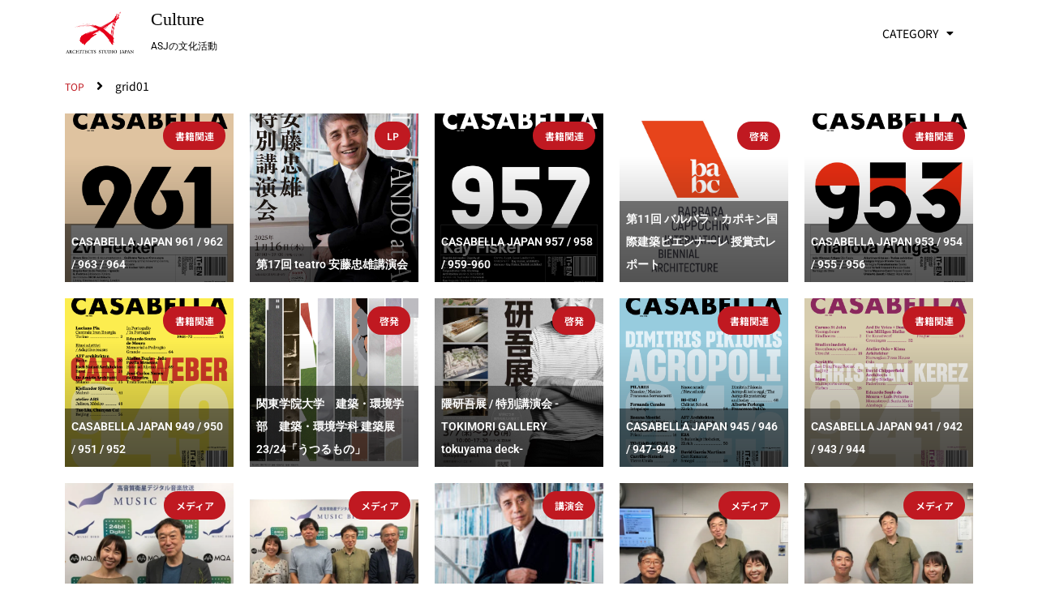

--- FILE ---
content_type: text/html; charset=UTF-8
request_url: https://culture.asj-net.com/grid01/
body_size: 26228
content:
<!doctype html>
<html lang="ja">
<head>
	<meta charset="UTF-8">
	<meta name="viewport" content="width=device-width, initial-scale=1">
	<link rel="profile" href="https://gmpg.org/xfn/11">
	<meta name='robots' content='noindex, nofollow' />
	<style>img:is([sizes="auto" i], [sizes^="auto," i]) { contain-intrinsic-size: 3000px 1500px }</style>
	
	<!-- This site is optimized with the Yoast SEO plugin v26.1.1 - https://yoast.com/wordpress/plugins/seo/ -->
	<title>grid01 - ASJ Culture</title>
<style>.flying-press-lazy-bg{background-image:none!important;}</style>
<link rel='preload' href='https://culture.asj-net.com/wp-content/uploads/2022/04/asj-logo-with-text.png' as='image' imagesrcset='https://culture.asj-net.com/wp-content/uploads/2022/04/asj-logo-with-text.png 340w, https://culture.asj-net.com/wp-content/uploads/2022/04/asj-logo-with-text-300x194.png 300w' imagesizes='(max-width: 340px) 100vw, 340px'/>
<link rel='preload' href='https://culture.asj-net.com/wp-content/uploads/2025/03/cs-cbj-961-271x300.png' as='image' imagesrcset='https://culture.asj-net.com/wp-content/uploads/2025/03/cs-cbj-961-271x300.png 271w, https://culture.asj-net.com/wp-content/uploads/2025/03/cs-cbj-961-925x1024.png 925w, https://culture.asj-net.com/wp-content/uploads/2025/03/cs-cbj-961-768x850.png 768w, https://culture.asj-net.com/wp-content/uploads/2025/03/cs-cbj-961-1387x1536.png 1387w, https://culture.asj-net.com/wp-content/uploads/2025/03/cs-cbj-961.png 1574w' imagesizes='(max-width: 271px) 100vw, 271px'/>
<link rel='preload' href='https://culture.asj-net.com/wp-content/uploads/2024/11/teatro17-main-216x300.jpg' as='image' imagesrcset='https://culture.asj-net.com/wp-content/uploads/2024/11/teatro17-main-216x300.jpg 216w, https://culture.asj-net.com/wp-content/uploads/2024/11/teatro17-main-738x1024.jpg 738w, https://culture.asj-net.com/wp-content/uploads/2024/11/teatro17-main-768x1065.jpg 768w, https://culture.asj-net.com/wp-content/uploads/2024/11/teatro17-main-1107x1536.jpg 1107w, https://culture.asj-net.com/wp-content/uploads/2024/11/teatro17-main-1477x2048.jpg 1477w, https://culture.asj-net.com/wp-content/uploads/2024/11/teatro17-main-scaled.jpg 1846w' imagesizes='(max-width: 216px) 100vw, 216px'/>
<link rel='preload' href='https://culture.asj-net.com/wp-content/uploads/2025/03/cs-cbj-957-271x300.png' as='image' imagesrcset='https://culture.asj-net.com/wp-content/uploads/2025/03/cs-cbj-957-271x300.png 271w, https://culture.asj-net.com/wp-content/uploads/2025/03/cs-cbj-957-925x1024.png 925w, https://culture.asj-net.com/wp-content/uploads/2025/03/cs-cbj-957-768x850.png 768w, https://culture.asj-net.com/wp-content/uploads/2025/03/cs-cbj-957-1387x1536.png 1387w, https://culture.asj-net.com/wp-content/uploads/2025/03/cs-cbj-957.png 1574w' imagesizes='(max-width: 271px) 100vw, 271px'/>
<link rel='preload' href='https://culture.asj-net.com/wp-content/uploads/2022/06/logo_biennale-fondazione-cappochin-scuro-300x300.jpg' as='image' imagesrcset='https://culture.asj-net.com/wp-content/uploads/2022/06/logo_biennale-fondazione-cappochin-scuro-300x300.jpg 300w, https://culture.asj-net.com/wp-content/uploads/2022/06/logo_biennale-fondazione-cappochin-scuro-1024x1024.jpg 1024w, https://culture.asj-net.com/wp-content/uploads/2022/06/logo_biennale-fondazione-cappochin-scuro-150x150.jpg 150w, https://culture.asj-net.com/wp-content/uploads/2022/06/logo_biennale-fondazione-cappochin-scuro-768x768.jpg 768w, https://culture.asj-net.com/wp-content/uploads/2022/06/logo_biennale-fondazione-cappochin-scuro.jpg 1181w' imagesizes='(max-width: 300px) 100vw, 300px'/>
<link rel='preload' href='https://culture.asj-net.com/wp-content/uploads/2024/09/cs-cbj-953-271x300.png' as='image' imagesrcset='https://culture.asj-net.com/wp-content/uploads/2024/09/cs-cbj-953-271x300.png 271w, https://culture.asj-net.com/wp-content/uploads/2024/09/cs-cbj-953-925x1024.png 925w, https://culture.asj-net.com/wp-content/uploads/2024/09/cs-cbj-953-768x850.png 768w, https://culture.asj-net.com/wp-content/uploads/2024/09/cs-cbj-953-1387x1536.png 1387w, https://culture.asj-net.com/wp-content/uploads/2024/09/cs-cbj-953.png 1574w' imagesizes='(max-width: 271px) 100vw, 271px'/>
<link rel='preload' href='https://culture.asj-net.com/wp-content/uploads/2023/12/cs-cbj949-271x300.png' as='image' imagesrcset='https://culture.asj-net.com/wp-content/uploads/2023/12/cs-cbj949-271x300.png 271w, https://culture.asj-net.com/wp-content/uploads/2023/12/cs-cbj949-926x1024.png 926w, https://culture.asj-net.com/wp-content/uploads/2023/12/cs-cbj949-768x849.png 768w, https://culture.asj-net.com/wp-content/uploads/2023/12/cs-cbj949-1389x1536.png 1389w, https://culture.asj-net.com/wp-content/uploads/2023/12/cs-cbj949.png 1574w' imagesizes='(max-width: 271px) 100vw, 271px'/>
<link rel='preload' href='https://culture.asj-net.com/wp-content/uploads/2024/03/kantodaigaku-utsurumono-212x300.jpg' as='image' imagesrcset='https://culture.asj-net.com/wp-content/uploads/2024/03/kantodaigaku-utsurumono-212x300.jpg 212w, https://culture.asj-net.com/wp-content/uploads/2024/03/kantodaigaku-utsurumono-724x1024.jpg 724w, https://culture.asj-net.com/wp-content/uploads/2024/03/kantodaigaku-utsurumono-768x1086.jpg 768w, https://culture.asj-net.com/wp-content/uploads/2024/03/kantodaigaku-utsurumono-1086x1536.jpg 1086w, https://culture.asj-net.com/wp-content/uploads/2024/03/kantodaigaku-utsurumono-1448x2048.jpg 1448w, https://culture.asj-net.com/wp-content/uploads/2024/03/kantodaigaku-utsurumono.jpg 1500w' imagesizes='(max-width: 212px) 100vw, 212px'/>
<link rel='preload' href='https://culture.asj-net.com/wp-content/uploads/2024/03/exhibition-kumakengo-2-212x300.jpg' as='image' imagesrcset='https://culture.asj-net.com/wp-content/uploads/2024/03/exhibition-kumakengo-2-212x300.jpg 212w, https://culture.asj-net.com/wp-content/uploads/2024/03/exhibition-kumakengo-2-724x1024.jpg 724w, https://culture.asj-net.com/wp-content/uploads/2024/03/exhibition-kumakengo-2-768x1086.jpg 768w, https://culture.asj-net.com/wp-content/uploads/2024/03/exhibition-kumakengo-2-1086x1536.jpg 1086w, https://culture.asj-net.com/wp-content/uploads/2024/03/exhibition-kumakengo-2.jpg 1200w' imagesizes='(max-width: 212px) 100vw, 212px'/>
<link rel='preload' href='https://culture.asj-net.com/wp-content/uploads/2023/12/cs-cbj945-271x300.png' as='image' imagesrcset='https://culture.asj-net.com/wp-content/uploads/2023/12/cs-cbj945-271x300.png 271w, https://culture.asj-net.com/wp-content/uploads/2023/12/cs-cbj945-924x1024.png 924w, https://culture.asj-net.com/wp-content/uploads/2023/12/cs-cbj945-768x851.png 768w, https://culture.asj-net.com/wp-content/uploads/2023/12/cs-cbj945-1386x1536.png 1386w, https://culture.asj-net.com/wp-content/uploads/2023/12/cs-cbj945.png 1572w' imagesizes='(max-width: 271px) 100vw, 271px'/>
<link rel='preload' href='https://culture.asj-net.com/wp-content/uploads/2024/03/cs-cbj941-273x300.png' as='image' imagesrcset='https://culture.asj-net.com/wp-content/uploads/2024/03/cs-cbj941-273x300.png 273w, https://culture.asj-net.com/wp-content/uploads/2024/03/cs-cbj941-931x1024.png 931w, https://culture.asj-net.com/wp-content/uploads/2024/03/cs-cbj941-768x844.png 768w, https://culture.asj-net.com/wp-content/uploads/2024/03/cs-cbj941-1397x1536.png 1397w, https://culture.asj-net.com/wp-content/uploads/2024/03/cs-cbj941.png 1570w' imagesizes='(max-width: 273px) 100vw, 273px'/>
<link rel='preload' href='https://culture.asj-net.com/wp-content/uploads/elementor/google-fonts/fonts/notosansjp-f62fjtqlzi2jpcgqbnw7hfow2oe2ecp5pp0erwtqssws9jezazjcb4.119.woff2' as='font' type='font/woff2' fetchpriority='high' crossorigin='anonymous'><link rel='preload' href='https://culture.asj-net.com/wp-content/uploads/elementor/google-fonts/fonts/roboto-kfo7cnqeu92fr1me7ksn66agldtyluama3yuba.woff2' as='font' type='font/woff2' fetchpriority='high' crossorigin='anonymous'><link rel='preload' href='https://culture.asj-net.com/wp-content/uploads/elementor/google-fonts/fonts/notosansjp-f62fjtqlzi2jpcgqbnw7hfywqgp.woff2' as='font' type='font/woff2' fetchpriority='high' crossorigin='anonymous'><link rel='preload' href='https://culture.asj-net.com/wp-content/plugins/elementor/assets/lib/font-awesome/webfonts/fa-solid-900.woff2' as='font' type='font/woff2' fetchpriority='high' crossorigin='anonymous'><link rel='preload' href='https://culture.asj-net.com/wp-content/uploads/elementor/google-fonts/fonts/notosansjp-f62fjtqlzi2jpcgqbnw7hfow2oe2ecp5pp0erwtqssws9jezazjcb4.115.woff2' as='font' type='font/woff2' fetchpriority='high' crossorigin='anonymous'><link rel='preload' href='https://culture.asj-net.com/wp-content/plugins/elementor/assets/lib/font-awesome/webfonts/fa-brands-400.woff2' as='font' type='font/woff2' fetchpriority='high' crossorigin='anonymous'><link rel='preload' href='https://culture.asj-net.com/wp-content/plugins/elementor/assets/lib/font-awesome/webfonts/fa-regular-400.woff2' as='font' type='font/woff2' fetchpriority='high' crossorigin='anonymous'><link rel='preload' href='https://culture.asj-net.com/wp-content/uploads/elementor/google-fonts/fonts/notosansjp-f62fjtqlzi2jpcgqbnw7hfow2oe2ecp5pp0erwtqssws9jezazjcb4.117.woff2' as='font' type='font/woff2' fetchpriority='high' crossorigin='anonymous'><link rel='preload' href='https://culture.asj-net.com/wp-content/uploads/elementor/google-fonts/fonts/notosansjp-f62fjtqlzi2jpcgqbnw7hfow2oe2ecp5pp0erwtqssws9jezazjcb4.116.woff2' as='font' type='font/woff2' fetchpriority='high' crossorigin='anonymous'><link rel='preload' href='https://culture.asj-net.com/wp-content/uploads/elementor/google-fonts/fonts/notosansjp-f62fjtqlzi2jpcgqbnw7hfow2oe2ecp5pp0erwtqssws9jezazjcb4.103.woff2' as='font' type='font/woff2' fetchpriority='high' crossorigin='anonymous'><link rel='preload' href='https://culture.asj-net.com/wp-content/uploads/elementor/google-fonts/fonts/notosansjp-f62fjtqlzi2jpcgqbnw7hfow2oe2ecp5pp0erwtqssws9jezazjcb4.82.woff2' as='font' type='font/woff2' fetchpriority='high' crossorigin='anonymous'><link rel='preload' href='https://culture.asj-net.com/wp-content/uploads/elementor/google-fonts/fonts/notosansjp-f62fjtqlzi2jpcgqbnw7hfow2oe2ecp5pp0erwtqssws9jezazjcb4.112.woff2' as='font' type='font/woff2' fetchpriority='high' crossorigin='anonymous'><link rel='preload' href='https://culture.asj-net.com/wp-content/uploads/elementor/google-fonts/fonts/notosansjp-f62fjtqlzi2jpcgqbnw7hfow2oe2ecp5pp0erwtqssws9jezazjcb4.114.woff2' as='font' type='font/woff2' fetchpriority='high' crossorigin='anonymous'><link rel='preload' href='https://culture.asj-net.com/wp-content/uploads/elementor/google-fonts/fonts/notosansjp-f62fjtqlzi2jpcgqbnw7hfow2oe2ecp5pp0erwtqssws9jezazjcb4.107.woff2' as='font' type='font/woff2' fetchpriority='high' crossorigin='anonymous'><link rel='preload' href='https://culture.asj-net.com/wp-content/uploads/elementor/google-fonts/fonts/notosansjp-f62fjtqlzi2jpcgqbnw7hfow2oe2ecp5pp0erwtqssws9jezazjcb4.102.woff2' as='font' type='font/woff2' fetchpriority='high' crossorigin='anonymous'><link rel='preload' href='https://culture.asj-net.com/wp-content/uploads/elementor/google-fonts/fonts/notosansjp-f62fjtqlzi2jpcgqbnw7hfow2oe2ecp5pp0erwtqssws9jezazjcb4.94.woff2' as='font' type='font/woff2' fetchpriority='high' crossorigin='anonymous'><link rel='preload' href='https://culture.asj-net.com/wp-content/uploads/elementor/google-fonts/fonts/notosansjp-f62fjtqlzi2jpcgqbnw7hfow2oe2ecp5pp0erwtqssws9jezazjcb4.83.woff2' as='font' type='font/woff2' fetchpriority='high' crossorigin='anonymous'><link rel='preload' href='https://culture.asj-net.com/wp-content/uploads/elementor/google-fonts/fonts/notosansjp-f62fjtqlzi2jpcgqbnw7hfow2oe2ecp5pp0erwtqssws9jezazjcb4.104.woff2' as='font' type='font/woff2' fetchpriority='high' crossorigin='anonymous'><link rel='preload' href='https://culture.asj-net.com/wp-content/uploads/elementor/google-fonts/fonts/notosansjp-f62fjtqlzi2jpcgqbnw7hfow2oe2ecp5pp0erwtqssws9jezazjcb4.101.woff2' as='font' type='font/woff2' fetchpriority='high' crossorigin='anonymous'><link rel='preload' href='https://culture.asj-net.com/wp-content/uploads/elementor/google-fonts/fonts/notosansjp-f62fjtqlzi2jpcgqbnw7hfow2oe2ecp5pp0erwtqssws9jezazjcb4.96.woff2' as='font' type='font/woff2' fetchpriority='high' crossorigin='anonymous'><link rel='preload' href='https://culture.asj-net.com/wp-content/uploads/elementor/google-fonts/fonts/notosansjp-f62fjtqlzi2jpcgqbnw7hfow2oe2ecp5pp0erwtqssws9jezazjcb4.113.woff2' as='font' type='font/woff2' fetchpriority='high' crossorigin='anonymous'><link rel='preload' href='https://culture.asj-net.com/wp-content/uploads/elementor/google-fonts/fonts/notosansjp-f62fjtqlzi2jpcgqbnw7hfow2oe2ecp5pp0erwtqssws9jezazjcb4.98.woff2' as='font' type='font/woff2' fetchpriority='high' crossorigin='anonymous'>
	<meta property="og:locale" content="ja_JP" />
	<meta property="og:type" content="article" />
	<meta property="og:title" content="grid01 - ASJ Culture" />
	<meta property="og:description" content="teatro09 Uncategorized teatro08 Uncategorized teatro07 Uncategorized teatro06 Uncategorized 安藤忠雄特別講演会 講演会・トークシ [&hellip;]" />
	<meta property="og:url" content="https://culture.asj-net.com/grid01/" />
	<meta property="og:site_name" content="ASJ Culture" />
	<meta property="article:publisher" content="https://www.facebook.com/ArchitectsStudioJapan" />
	<meta property="article:modified_time" content="2023-08-24T02:38:29+00:00" />
	<meta property="og:image" content="https://culture.asj-net.com/wp-content/uploads/2022/04/47909670-0-20200124-30-teatro-723x1024.jpeg" />
	<meta name="twitter:card" content="summary_large_image" />
	<meta name="twitter:site" content="@twi_asj" />
	<meta name="twitter:label1" content="推定読み取り時間" />
	<meta name="twitter:data1" content="10分" />
	<script type="application/ld+json" class="yoast-schema-graph">{"@context":"https://schema.org","@graph":[{"@type":"WebPage","@id":"https://culture.asj-net.com/grid01/","url":"https://culture.asj-net.com/grid01/","name":"grid01 - ASJ Culture","isPartOf":{"@id":"https://culture.asj-net.com/#website"},"primaryImageOfPage":{"@id":"https://culture.asj-net.com/grid01/#primaryimage"},"image":{"@id":"https://culture.asj-net.com/grid01/#primaryimage"},"thumbnailUrl":"https://culture.asj-net.com/wp-content/uploads/2022/04/47909670-0-20200124-30-teatro-723x1024.jpeg","datePublished":"2022-04-28T09:32:03+00:00","dateModified":"2023-08-24T02:38:29+00:00","breadcrumb":{"@id":"https://culture.asj-net.com/grid01/#breadcrumb"},"inLanguage":"ja","potentialAction":[{"@type":"ReadAction","target":["https://culture.asj-net.com/grid01/"]}]},{"@type":"ImageObject","inLanguage":"ja","@id":"https://culture.asj-net.com/grid01/#primaryimage","url":"https://culture.asj-net.com/wp-content/uploads/2022/04/47909670-0-20200124-30-teatro-723x1024.jpeg","contentUrl":"https://culture.asj-net.com/wp-content/uploads/2022/04/47909670-0-20200124-30-teatro-723x1024.jpeg"},{"@type":"BreadcrumbList","@id":"https://culture.asj-net.com/grid01/#breadcrumb","itemListElement":[{"@type":"ListItem","position":1,"name":"TOP","item":"https://culture.asj-net.com/"},{"@type":"ListItem","position":2,"name":"grid01"}]},{"@type":"WebSite","@id":"https://culture.asj-net.com/#website","url":"https://culture.asj-net.com/","name":"ASJ Culture","description":"ASJ の文化活動","publisher":{"@id":"https://culture.asj-net.com/#organization"},"potentialAction":[{"@type":"SearchAction","target":{"@type":"EntryPoint","urlTemplate":"https://culture.asj-net.com/?s={search_term_string}"},"query-input":{"@type":"PropertyValueSpecification","valueRequired":true,"valueName":"search_term_string"}}],"inLanguage":"ja"},{"@type":"Organization","@id":"https://culture.asj-net.com/#organization","name":"アーキテクツ・スタジオ・ジャパン株式会社","url":"https://culture.asj-net.com/","logo":{"@type":"ImageObject","inLanguage":"ja","@id":"https://culture.asj-net.com/#/schema/logo/image/","url":"https://culture.asj-net.com/wp-content/uploads/2023/08/asj-logo.png","contentUrl":"https://culture.asj-net.com/wp-content/uploads/2023/08/asj-logo.png","width":896,"height":896,"caption":"アーキテクツ・スタジオ・ジャパン株式会社"},"image":{"@id":"https://culture.asj-net.com/#/schema/logo/image/"},"sameAs":["https://www.facebook.com/ArchitectsStudioJapan","https://x.com/twi_asj","https://www.instagram.com/architects_studio_japan/","https://www.youtube.com/channel/UCJT4k631uOgz9YaKoPetACA"]}]}</script>
	<!-- / Yoast SEO plugin. -->


<script>
window._wpemojiSettings = {"baseUrl":"https:\/\/s.w.org\/images\/core\/emoji\/16.0.1\/72x72\/","ext":".png","svgUrl":"https:\/\/s.w.org\/images\/core\/emoji\/16.0.1\/svg\/","svgExt":".svg","source":{"concatemoji":"https:\/\/culture.asj-net.com\/wp-includes\/js\/wp-emoji-release.min.js?ver=6.8.3"}};
/*! This file is auto-generated */
!function(s,n){var o,i,e;function c(e){try{var t={supportTests:e,timestamp:(new Date).valueOf()};sessionStorage.setItem(o,JSON.stringify(t))}catch(e){}}function p(e,t,n){e.clearRect(0,0,e.canvas.width,e.canvas.height),e.fillText(t,0,0);var t=new Uint32Array(e.getImageData(0,0,e.canvas.width,e.canvas.height).data),a=(e.clearRect(0,0,e.canvas.width,e.canvas.height),e.fillText(n,0,0),new Uint32Array(e.getImageData(0,0,e.canvas.width,e.canvas.height).data));return t.every(function(e,t){return e===a[t]})}function u(e,t){e.clearRect(0,0,e.canvas.width,e.canvas.height),e.fillText(t,0,0);for(var n=e.getImageData(16,16,1,1),a=0;a<n.data.length;a++)if(0!==n.data[a])return!1;return!0}function f(e,t,n,a){switch(t){case"flag":return n(e,"\ud83c\udff3\ufe0f\u200d\u26a7\ufe0f","\ud83c\udff3\ufe0f\u200b\u26a7\ufe0f")?!1:!n(e,"\ud83c\udde8\ud83c\uddf6","\ud83c\udde8\u200b\ud83c\uddf6")&&!n(e,"\ud83c\udff4\udb40\udc67\udb40\udc62\udb40\udc65\udb40\udc6e\udb40\udc67\udb40\udc7f","\ud83c\udff4\u200b\udb40\udc67\u200b\udb40\udc62\u200b\udb40\udc65\u200b\udb40\udc6e\u200b\udb40\udc67\u200b\udb40\udc7f");case"emoji":return!a(e,"\ud83e\udedf")}return!1}function g(e,t,n,a){var r="undefined"!=typeof WorkerGlobalScope&&self instanceof WorkerGlobalScope?new OffscreenCanvas(300,150):s.createElement("canvas"),o=r.getContext("2d",{willReadFrequently:!0}),i=(o.textBaseline="top",o.font="600 32px Arial",{});return e.forEach(function(e){i[e]=t(o,e,n,a)}),i}function t(e){var t=s.createElement("script");t.src=e,t.defer=!0,s.head.appendChild(t)}"undefined"!=typeof Promise&&(o="wpEmojiSettingsSupports",i=["flag","emoji"],n.supports={everything:!0,everythingExceptFlag:!0},e=new Promise(function(e){s.addEventListener("DOMContentLoaded",e,{once:!0})}),new Promise(function(t){var n=function(){try{var e=JSON.parse(sessionStorage.getItem(o));if("object"==typeof e&&"number"==typeof e.timestamp&&(new Date).valueOf()<e.timestamp+604800&&"object"==typeof e.supportTests)return e.supportTests}catch(e){}return null}();if(!n){if("undefined"!=typeof Worker&&"undefined"!=typeof OffscreenCanvas&&"undefined"!=typeof URL&&URL.createObjectURL&&"undefined"!=typeof Blob)try{var e="postMessage("+g.toString()+"("+[JSON.stringify(i),f.toString(),p.toString(),u.toString()].join(",")+"));",a=new Blob([e],{type:"text/javascript"}),r=new Worker(URL.createObjectURL(a),{name:"wpTestEmojiSupports"});return void(r.onmessage=function(e){c(n=e.data),r.terminate(),t(n)})}catch(e){}c(n=g(i,f,p,u))}t(n)}).then(function(e){for(var t in e)n.supports[t]=e[t],n.supports.everything=n.supports.everything&&n.supports[t],"flag"!==t&&(n.supports.everythingExceptFlag=n.supports.everythingExceptFlag&&n.supports[t]);n.supports.everythingExceptFlag=n.supports.everythingExceptFlag&&!n.supports.flag,n.DOMReady=!1,n.readyCallback=function(){n.DOMReady=!0}}).then(function(){return e}).then(function(){var e;n.supports.everything||(n.readyCallback(),(e=n.source||{}).concatemoji?t(e.concatemoji):e.wpemoji&&e.twemoji&&(t(e.twemoji),t(e.wpemoji)))}))}((window,document),window._wpemojiSettings);
</script>
<link rel='stylesheet' id='dce-dynamic-visibility-style-css' href='https://culture.asj-net.com/wp-content/cache/flying-press/2559174d3308.dynamic-visibility.css' media='all' />
<style id='wp-emoji-styles-inline-css'>img.wp-smiley, img.emoji {
		display: inline !important;
		border: none !important;
		box-shadow: none !important;
		height: 1em !important;
		width: 1em !important;
		margin: 0 0.07em !important;
		vertical-align: -0.1em !important;
		background: none !important;
		padding: 0 !important;
	}</style>
<style id='global-styles-inline-css'>:root{--wp--preset--aspect-ratio--square: 1;--wp--preset--aspect-ratio--4-3: 4/3;--wp--preset--aspect-ratio--3-4: 3/4;--wp--preset--aspect-ratio--3-2: 3/2;--wp--preset--aspect-ratio--2-3: 2/3;--wp--preset--aspect-ratio--16-9: 16/9;--wp--preset--aspect-ratio--9-16: 9/16;--wp--preset--color--black: #000000;--wp--preset--color--cyan-bluish-gray: #abb8c3;--wp--preset--color--white: #ffffff;--wp--preset--color--pale-pink: #f78da7;--wp--preset--color--vivid-red: #cf2e2e;--wp--preset--color--luminous-vivid-orange: #ff6900;--wp--preset--color--luminous-vivid-amber: #fcb900;--wp--preset--color--light-green-cyan: #7bdcb5;--wp--preset--color--vivid-green-cyan: #00d084;--wp--preset--color--pale-cyan-blue: #8ed1fc;--wp--preset--color--vivid-cyan-blue: #0693e3;--wp--preset--color--vivid-purple: #9b51e0;--wp--preset--gradient--vivid-cyan-blue-to-vivid-purple: linear-gradient(135deg,rgba(6,147,227,1) 0%,rgb(155,81,224) 100%);--wp--preset--gradient--light-green-cyan-to-vivid-green-cyan: linear-gradient(135deg,rgb(122,220,180) 0%,rgb(0,208,130) 100%);--wp--preset--gradient--luminous-vivid-amber-to-luminous-vivid-orange: linear-gradient(135deg,rgba(252,185,0,1) 0%,rgba(255,105,0,1) 100%);--wp--preset--gradient--luminous-vivid-orange-to-vivid-red: linear-gradient(135deg,rgba(255,105,0,1) 0%,rgb(207,46,46) 100%);--wp--preset--gradient--very-light-gray-to-cyan-bluish-gray: linear-gradient(135deg,rgb(238,238,238) 0%,rgb(169,184,195) 100%);--wp--preset--gradient--cool-to-warm-spectrum: linear-gradient(135deg,rgb(74,234,220) 0%,rgb(151,120,209) 20%,rgb(207,42,186) 40%,rgb(238,44,130) 60%,rgb(251,105,98) 80%,rgb(254,248,76) 100%);--wp--preset--gradient--blush-light-purple: linear-gradient(135deg,rgb(255,206,236) 0%,rgb(152,150,240) 100%);--wp--preset--gradient--blush-bordeaux: linear-gradient(135deg,rgb(254,205,165) 0%,rgb(254,45,45) 50%,rgb(107,0,62) 100%);--wp--preset--gradient--luminous-dusk: linear-gradient(135deg,rgb(255,203,112) 0%,rgb(199,81,192) 50%,rgb(65,88,208) 100%);--wp--preset--gradient--pale-ocean: linear-gradient(135deg,rgb(255,245,203) 0%,rgb(182,227,212) 50%,rgb(51,167,181) 100%);--wp--preset--gradient--electric-grass: linear-gradient(135deg,rgb(202,248,128) 0%,rgb(113,206,126) 100%);--wp--preset--gradient--midnight: linear-gradient(135deg,rgb(2,3,129) 0%,rgb(40,116,252) 100%);--wp--preset--font-size--small: 13px;--wp--preset--font-size--medium: 20px;--wp--preset--font-size--large: 36px;--wp--preset--font-size--x-large: 42px;--wp--preset--spacing--20: 0.44rem;--wp--preset--spacing--30: 0.67rem;--wp--preset--spacing--40: 1rem;--wp--preset--spacing--50: 1.5rem;--wp--preset--spacing--60: 2.25rem;--wp--preset--spacing--70: 3.38rem;--wp--preset--spacing--80: 5.06rem;--wp--preset--shadow--natural: 6px 6px 9px rgba(0, 0, 0, 0.2);--wp--preset--shadow--deep: 12px 12px 50px rgba(0, 0, 0, 0.4);--wp--preset--shadow--sharp: 6px 6px 0px rgba(0, 0, 0, 0.2);--wp--preset--shadow--outlined: 6px 6px 0px -3px rgba(255, 255, 255, 1), 6px 6px rgba(0, 0, 0, 1);--wp--preset--shadow--crisp: 6px 6px 0px rgba(0, 0, 0, 1);}:root { --wp--style--global--content-size: 800px;--wp--style--global--wide-size: 1200px; }:where(body) { margin: 0; }.wp-site-blocks > .alignleft { float: left; margin-right: 2em; }.wp-site-blocks > .alignright { float: right; margin-left: 2em; }.wp-site-blocks > .aligncenter { justify-content: center; margin-left: auto; margin-right: auto; }:where(.wp-site-blocks) > * { margin-block-start: 24px; margin-block-end: 0; }:where(.wp-site-blocks) > :first-child { margin-block-start: 0; }:where(.wp-site-blocks) > :last-child { margin-block-end: 0; }:root { --wp--style--block-gap: 24px; }:root :where(.is-layout-flow) > :first-child{margin-block-start: 0;}:root :where(.is-layout-flow) > :last-child{margin-block-end: 0;}:root :where(.is-layout-flow) > *{margin-block-start: 24px;margin-block-end: 0;}:root :where(.is-layout-constrained) > :first-child{margin-block-start: 0;}:root :where(.is-layout-constrained) > :last-child{margin-block-end: 0;}:root :where(.is-layout-constrained) > *{margin-block-start: 24px;margin-block-end: 0;}:root :where(.is-layout-flex){gap: 24px;}:root :where(.is-layout-grid){gap: 24px;}.is-layout-flow > .alignleft{float: left;margin-inline-start: 0;margin-inline-end: 2em;}.is-layout-flow > .alignright{float: right;margin-inline-start: 2em;margin-inline-end: 0;}.is-layout-flow > .aligncenter{margin-left: auto !important;margin-right: auto !important;}.is-layout-constrained > .alignleft{float: left;margin-inline-start: 0;margin-inline-end: 2em;}.is-layout-constrained > .alignright{float: right;margin-inline-start: 2em;margin-inline-end: 0;}.is-layout-constrained > .aligncenter{margin-left: auto !important;margin-right: auto !important;}.is-layout-constrained > :where(:not(.alignleft):not(.alignright):not(.alignfull)){max-width: var(--wp--style--global--content-size);margin-left: auto !important;margin-right: auto !important;}.is-layout-constrained > .alignwide{max-width: var(--wp--style--global--wide-size);}body .is-layout-flex{display: flex;}.is-layout-flex{flex-wrap: wrap;align-items: center;}.is-layout-flex > :is(*, div){margin: 0;}body .is-layout-grid{display: grid;}.is-layout-grid > :is(*, div){margin: 0;}body{padding-top: 0px;padding-right: 0px;padding-bottom: 0px;padding-left: 0px;}a:where(:not(.wp-element-button)){text-decoration: underline;}:root :where(.wp-element-button, .wp-block-button__link){background-color: #32373c;border-width: 0;color: #fff;font-family: inherit;font-size: inherit;line-height: inherit;padding: calc(0.667em + 2px) calc(1.333em + 2px);text-decoration: none;}.has-black-color{color: var(--wp--preset--color--black) !important;}.has-cyan-bluish-gray-color{color: var(--wp--preset--color--cyan-bluish-gray) !important;}.has-white-color{color: var(--wp--preset--color--white) !important;}.has-pale-pink-color{color: var(--wp--preset--color--pale-pink) !important;}.has-vivid-red-color{color: var(--wp--preset--color--vivid-red) !important;}.has-luminous-vivid-orange-color{color: var(--wp--preset--color--luminous-vivid-orange) !important;}.has-luminous-vivid-amber-color{color: var(--wp--preset--color--luminous-vivid-amber) !important;}.has-light-green-cyan-color{color: var(--wp--preset--color--light-green-cyan) !important;}.has-vivid-green-cyan-color{color: var(--wp--preset--color--vivid-green-cyan) !important;}.has-pale-cyan-blue-color{color: var(--wp--preset--color--pale-cyan-blue) !important;}.has-vivid-cyan-blue-color{color: var(--wp--preset--color--vivid-cyan-blue) !important;}.has-vivid-purple-color{color: var(--wp--preset--color--vivid-purple) !important;}.has-black-background-color{background-color: var(--wp--preset--color--black) !important;}.has-cyan-bluish-gray-background-color{background-color: var(--wp--preset--color--cyan-bluish-gray) !important;}.has-white-background-color{background-color: var(--wp--preset--color--white) !important;}.has-pale-pink-background-color{background-color: var(--wp--preset--color--pale-pink) !important;}.has-vivid-red-background-color{background-color: var(--wp--preset--color--vivid-red) !important;}.has-luminous-vivid-orange-background-color{background-color: var(--wp--preset--color--luminous-vivid-orange) !important;}.has-luminous-vivid-amber-background-color{background-color: var(--wp--preset--color--luminous-vivid-amber) !important;}.has-light-green-cyan-background-color{background-color: var(--wp--preset--color--light-green-cyan) !important;}.has-vivid-green-cyan-background-color{background-color: var(--wp--preset--color--vivid-green-cyan) !important;}.has-pale-cyan-blue-background-color{background-color: var(--wp--preset--color--pale-cyan-blue) !important;}.has-vivid-cyan-blue-background-color{background-color: var(--wp--preset--color--vivid-cyan-blue) !important;}.has-vivid-purple-background-color{background-color: var(--wp--preset--color--vivid-purple) !important;}.has-black-border-color{border-color: var(--wp--preset--color--black) !important;}.has-cyan-bluish-gray-border-color{border-color: var(--wp--preset--color--cyan-bluish-gray) !important;}.has-white-border-color{border-color: var(--wp--preset--color--white) !important;}.has-pale-pink-border-color{border-color: var(--wp--preset--color--pale-pink) !important;}.has-vivid-red-border-color{border-color: var(--wp--preset--color--vivid-red) !important;}.has-luminous-vivid-orange-border-color{border-color: var(--wp--preset--color--luminous-vivid-orange) !important;}.has-luminous-vivid-amber-border-color{border-color: var(--wp--preset--color--luminous-vivid-amber) !important;}.has-light-green-cyan-border-color{border-color: var(--wp--preset--color--light-green-cyan) !important;}.has-vivid-green-cyan-border-color{border-color: var(--wp--preset--color--vivid-green-cyan) !important;}.has-pale-cyan-blue-border-color{border-color: var(--wp--preset--color--pale-cyan-blue) !important;}.has-vivid-cyan-blue-border-color{border-color: var(--wp--preset--color--vivid-cyan-blue) !important;}.has-vivid-purple-border-color{border-color: var(--wp--preset--color--vivid-purple) !important;}.has-vivid-cyan-blue-to-vivid-purple-gradient-background{background: var(--wp--preset--gradient--vivid-cyan-blue-to-vivid-purple) !important;}.has-light-green-cyan-to-vivid-green-cyan-gradient-background{background: var(--wp--preset--gradient--light-green-cyan-to-vivid-green-cyan) !important;}.has-luminous-vivid-amber-to-luminous-vivid-orange-gradient-background{background: var(--wp--preset--gradient--luminous-vivid-amber-to-luminous-vivid-orange) !important;}.has-luminous-vivid-orange-to-vivid-red-gradient-background{background: var(--wp--preset--gradient--luminous-vivid-orange-to-vivid-red) !important;}.has-very-light-gray-to-cyan-bluish-gray-gradient-background{background: var(--wp--preset--gradient--very-light-gray-to-cyan-bluish-gray) !important;}.has-cool-to-warm-spectrum-gradient-background{background: var(--wp--preset--gradient--cool-to-warm-spectrum) !important;}.has-blush-light-purple-gradient-background{background: var(--wp--preset--gradient--blush-light-purple) !important;}.has-blush-bordeaux-gradient-background{background: var(--wp--preset--gradient--blush-bordeaux) !important;}.has-luminous-dusk-gradient-background{background: var(--wp--preset--gradient--luminous-dusk) !important;}.has-pale-ocean-gradient-background{background: var(--wp--preset--gradient--pale-ocean) !important;}.has-electric-grass-gradient-background{background: var(--wp--preset--gradient--electric-grass) !important;}.has-midnight-gradient-background{background: var(--wp--preset--gradient--midnight) !important;}.has-small-font-size{font-size: var(--wp--preset--font-size--small) !important;}.has-medium-font-size{font-size: var(--wp--preset--font-size--medium) !important;}.has-large-font-size{font-size: var(--wp--preset--font-size--large) !important;}.has-x-large-font-size{font-size: var(--wp--preset--font-size--x-large) !important;}
:root :where(.wp-block-pullquote){font-size: 1.5em;line-height: 1.6;}</style>
<link rel='stylesheet' id='hello-elementor-css' href='https://culture.asj-net.com/wp-content/cache/flying-press/af4b9638d699.reset.css' media='all' />
<link rel='stylesheet' id='hello-elementor-theme-style-css' href='https://culture.asj-net.com/wp-content/cache/flying-press/a480d2bf8c52.theme.css' media='all' />
<link rel='stylesheet' id='elementor-frontend-css' href='https://culture.asj-net.com/wp-content/cache/flying-press/ccb8bf10ddf1.custom-frontend.min.css' media='all' />
<style id='elementor-frontend-inline-css'>@-webkit-keyframes ha_fadeIn{0%{opacity:0}to{opacity:1}}@keyframes ha_fadeIn{0%{opacity:0}to{opacity:1}}@-webkit-keyframes ha_zoomIn{0%{opacity:0;-webkit-transform:scale3d(.3,.3,.3);transform:scale3d(.3,.3,.3)}50%{opacity:1}}@keyframes ha_zoomIn{0%{opacity:0;-webkit-transform:scale3d(.3,.3,.3);transform:scale3d(.3,.3,.3)}50%{opacity:1}}@-webkit-keyframes ha_rollIn{0%{opacity:0;-webkit-transform:translate3d(-100%,0,0) rotate3d(0,0,1,-120deg);transform:translate3d(-100%,0,0) rotate3d(0,0,1,-120deg)}to{opacity:1}}@keyframes ha_rollIn{0%{opacity:0;-webkit-transform:translate3d(-100%,0,0) rotate3d(0,0,1,-120deg);transform:translate3d(-100%,0,0) rotate3d(0,0,1,-120deg)}to{opacity:1}}@-webkit-keyframes ha_bounce{0%,20%,53%,to{-webkit-animation-timing-function:cubic-bezier(.215,.61,.355,1);animation-timing-function:cubic-bezier(.215,.61,.355,1)}40%,43%{-webkit-transform:translate3d(0,-30px,0) scaleY(1.1);transform:translate3d(0,-30px,0) scaleY(1.1);-webkit-animation-timing-function:cubic-bezier(.755,.05,.855,.06);animation-timing-function:cubic-bezier(.755,.05,.855,.06)}70%{-webkit-transform:translate3d(0,-15px,0) scaleY(1.05);transform:translate3d(0,-15px,0) scaleY(1.05);-webkit-animation-timing-function:cubic-bezier(.755,.05,.855,.06);animation-timing-function:cubic-bezier(.755,.05,.855,.06)}80%{-webkit-transition-timing-function:cubic-bezier(.215,.61,.355,1);transition-timing-function:cubic-bezier(.215,.61,.355,1);-webkit-transform:translate3d(0,0,0) scaleY(.95);transform:translate3d(0,0,0) scaleY(.95)}90%{-webkit-transform:translate3d(0,-4px,0) scaleY(1.02);transform:translate3d(0,-4px,0) scaleY(1.02)}}@keyframes ha_bounce{0%,20%,53%,to{-webkit-animation-timing-function:cubic-bezier(.215,.61,.355,1);animation-timing-function:cubic-bezier(.215,.61,.355,1)}40%,43%{-webkit-transform:translate3d(0,-30px,0) scaleY(1.1);transform:translate3d(0,-30px,0) scaleY(1.1);-webkit-animation-timing-function:cubic-bezier(.755,.05,.855,.06);animation-timing-function:cubic-bezier(.755,.05,.855,.06)}70%{-webkit-transform:translate3d(0,-15px,0) scaleY(1.05);transform:translate3d(0,-15px,0) scaleY(1.05);-webkit-animation-timing-function:cubic-bezier(.755,.05,.855,.06);animation-timing-function:cubic-bezier(.755,.05,.855,.06)}80%{-webkit-transition-timing-function:cubic-bezier(.215,.61,.355,1);transition-timing-function:cubic-bezier(.215,.61,.355,1);-webkit-transform:translate3d(0,0,0) scaleY(.95);transform:translate3d(0,0,0) scaleY(.95)}90%{-webkit-transform:translate3d(0,-4px,0) scaleY(1.02);transform:translate3d(0,-4px,0) scaleY(1.02)}}@-webkit-keyframes ha_bounceIn{0%,20%,40%,60%,80%,to{-webkit-animation-timing-function:cubic-bezier(.215,.61,.355,1);animation-timing-function:cubic-bezier(.215,.61,.355,1)}0%{opacity:0;-webkit-transform:scale3d(.3,.3,.3);transform:scale3d(.3,.3,.3)}20%{-webkit-transform:scale3d(1.1,1.1,1.1);transform:scale3d(1.1,1.1,1.1)}40%{-webkit-transform:scale3d(.9,.9,.9);transform:scale3d(.9,.9,.9)}60%{opacity:1;-webkit-transform:scale3d(1.03,1.03,1.03);transform:scale3d(1.03,1.03,1.03)}80%{-webkit-transform:scale3d(.97,.97,.97);transform:scale3d(.97,.97,.97)}to{opacity:1}}@keyframes ha_bounceIn{0%,20%,40%,60%,80%,to{-webkit-animation-timing-function:cubic-bezier(.215,.61,.355,1);animation-timing-function:cubic-bezier(.215,.61,.355,1)}0%{opacity:0;-webkit-transform:scale3d(.3,.3,.3);transform:scale3d(.3,.3,.3)}20%{-webkit-transform:scale3d(1.1,1.1,1.1);transform:scale3d(1.1,1.1,1.1)}40%{-webkit-transform:scale3d(.9,.9,.9);transform:scale3d(.9,.9,.9)}60%{opacity:1;-webkit-transform:scale3d(1.03,1.03,1.03);transform:scale3d(1.03,1.03,1.03)}80%{-webkit-transform:scale3d(.97,.97,.97);transform:scale3d(.97,.97,.97)}to{opacity:1}}@-webkit-keyframes ha_flipInX{0%{opacity:0;-webkit-transform:perspective(400px) rotate3d(1,0,0,90deg);transform:perspective(400px) rotate3d(1,0,0,90deg);-webkit-animation-timing-function:ease-in;animation-timing-function:ease-in}40%{-webkit-transform:perspective(400px) rotate3d(1,0,0,-20deg);transform:perspective(400px) rotate3d(1,0,0,-20deg);-webkit-animation-timing-function:ease-in;animation-timing-function:ease-in}60%{opacity:1;-webkit-transform:perspective(400px) rotate3d(1,0,0,10deg);transform:perspective(400px) rotate3d(1,0,0,10deg)}80%{-webkit-transform:perspective(400px) rotate3d(1,0,0,-5deg);transform:perspective(400px) rotate3d(1,0,0,-5deg)}}@keyframes ha_flipInX{0%{opacity:0;-webkit-transform:perspective(400px) rotate3d(1,0,0,90deg);transform:perspective(400px) rotate3d(1,0,0,90deg);-webkit-animation-timing-function:ease-in;animation-timing-function:ease-in}40%{-webkit-transform:perspective(400px) rotate3d(1,0,0,-20deg);transform:perspective(400px) rotate3d(1,0,0,-20deg);-webkit-animation-timing-function:ease-in;animation-timing-function:ease-in}60%{opacity:1;-webkit-transform:perspective(400px) rotate3d(1,0,0,10deg);transform:perspective(400px) rotate3d(1,0,0,10deg)}80%{-webkit-transform:perspective(400px) rotate3d(1,0,0,-5deg);transform:perspective(400px) rotate3d(1,0,0,-5deg)}}@-webkit-keyframes ha_flipInY{0%{opacity:0;-webkit-transform:perspective(400px) rotate3d(0,1,0,90deg);transform:perspective(400px) rotate3d(0,1,0,90deg);-webkit-animation-timing-function:ease-in;animation-timing-function:ease-in}40%{-webkit-transform:perspective(400px) rotate3d(0,1,0,-20deg);transform:perspective(400px) rotate3d(0,1,0,-20deg);-webkit-animation-timing-function:ease-in;animation-timing-function:ease-in}60%{opacity:1;-webkit-transform:perspective(400px) rotate3d(0,1,0,10deg);transform:perspective(400px) rotate3d(0,1,0,10deg)}80%{-webkit-transform:perspective(400px) rotate3d(0,1,0,-5deg);transform:perspective(400px) rotate3d(0,1,0,-5deg)}}@keyframes ha_flipInY{0%{opacity:0;-webkit-transform:perspective(400px) rotate3d(0,1,0,90deg);transform:perspective(400px) rotate3d(0,1,0,90deg);-webkit-animation-timing-function:ease-in;animation-timing-function:ease-in}40%{-webkit-transform:perspective(400px) rotate3d(0,1,0,-20deg);transform:perspective(400px) rotate3d(0,1,0,-20deg);-webkit-animation-timing-function:ease-in;animation-timing-function:ease-in}60%{opacity:1;-webkit-transform:perspective(400px) rotate3d(0,1,0,10deg);transform:perspective(400px) rotate3d(0,1,0,10deg)}80%{-webkit-transform:perspective(400px) rotate3d(0,1,0,-5deg);transform:perspective(400px) rotate3d(0,1,0,-5deg)}}@-webkit-keyframes ha_swing{20%{-webkit-transform:rotate3d(0,0,1,15deg);transform:rotate3d(0,0,1,15deg)}40%{-webkit-transform:rotate3d(0,0,1,-10deg);transform:rotate3d(0,0,1,-10deg)}60%{-webkit-transform:rotate3d(0,0,1,5deg);transform:rotate3d(0,0,1,5deg)}80%{-webkit-transform:rotate3d(0,0,1,-5deg);transform:rotate3d(0,0,1,-5deg)}}@keyframes ha_swing{20%{-webkit-transform:rotate3d(0,0,1,15deg);transform:rotate3d(0,0,1,15deg)}40%{-webkit-transform:rotate3d(0,0,1,-10deg);transform:rotate3d(0,0,1,-10deg)}60%{-webkit-transform:rotate3d(0,0,1,5deg);transform:rotate3d(0,0,1,5deg)}80%{-webkit-transform:rotate3d(0,0,1,-5deg);transform:rotate3d(0,0,1,-5deg)}}@-webkit-keyframes ha_slideInDown{0%{visibility:visible;-webkit-transform:translate3d(0,-100%,0);transform:translate3d(0,-100%,0)}}@keyframes ha_slideInDown{0%{visibility:visible;-webkit-transform:translate3d(0,-100%,0);transform:translate3d(0,-100%,0)}}@-webkit-keyframes ha_slideInUp{0%{visibility:visible;-webkit-transform:translate3d(0,100%,0);transform:translate3d(0,100%,0)}}@keyframes ha_slideInUp{0%{visibility:visible;-webkit-transform:translate3d(0,100%,0);transform:translate3d(0,100%,0)}}@-webkit-keyframes ha_slideInLeft{0%{visibility:visible;-webkit-transform:translate3d(-100%,0,0);transform:translate3d(-100%,0,0)}}@keyframes ha_slideInLeft{0%{visibility:visible;-webkit-transform:translate3d(-100%,0,0);transform:translate3d(-100%,0,0)}}@-webkit-keyframes ha_slideInRight{0%{visibility:visible;-webkit-transform:translate3d(100%,0,0);transform:translate3d(100%,0,0)}}@keyframes ha_slideInRight{0%{visibility:visible;-webkit-transform:translate3d(100%,0,0);transform:translate3d(100%,0,0)}}.ha_fadeIn{-webkit-animation-name:ha_fadeIn;animation-name:ha_fadeIn}.ha_zoomIn{-webkit-animation-name:ha_zoomIn;animation-name:ha_zoomIn}.ha_rollIn{-webkit-animation-name:ha_rollIn;animation-name:ha_rollIn}.ha_bounce{-webkit-transform-origin:center bottom;-ms-transform-origin:center bottom;transform-origin:center bottom;-webkit-animation-name:ha_bounce;animation-name:ha_bounce}.ha_bounceIn{-webkit-animation-name:ha_bounceIn;animation-name:ha_bounceIn;-webkit-animation-duration:.75s;-webkit-animation-duration:calc(var(--animate-duration)*.75);animation-duration:.75s;animation-duration:calc(var(--animate-duration)*.75)}.ha_flipInX,.ha_flipInY{-webkit-animation-name:ha_flipInX;animation-name:ha_flipInX;-webkit-backface-visibility:visible!important;backface-visibility:visible!important}.ha_flipInY{-webkit-animation-name:ha_flipInY;animation-name:ha_flipInY}.ha_swing{-webkit-transform-origin:top center;-ms-transform-origin:top center;transform-origin:top center;-webkit-animation-name:ha_swing;animation-name:ha_swing}.ha_slideInDown{-webkit-animation-name:ha_slideInDown;animation-name:ha_slideInDown}.ha_slideInUp{-webkit-animation-name:ha_slideInUp;animation-name:ha_slideInUp}.ha_slideInLeft{-webkit-animation-name:ha_slideInLeft;animation-name:ha_slideInLeft}.ha_slideInRight{-webkit-animation-name:ha_slideInRight;animation-name:ha_slideInRight}.ha-css-transform-yes{-webkit-transition-duration:var(--ha-tfx-transition-duration, .2s);transition-duration:var(--ha-tfx-transition-duration, .2s);-webkit-transition-property:-webkit-transform;transition-property:transform;transition-property:transform,-webkit-transform;-webkit-transform:translate(var(--ha-tfx-translate-x, 0),var(--ha-tfx-translate-y, 0)) scale(var(--ha-tfx-scale-x, 1),var(--ha-tfx-scale-y, 1)) skew(var(--ha-tfx-skew-x, 0),var(--ha-tfx-skew-y, 0)) rotateX(var(--ha-tfx-rotate-x, 0)) rotateY(var(--ha-tfx-rotate-y, 0)) rotateZ(var(--ha-tfx-rotate-z, 0));transform:translate(var(--ha-tfx-translate-x, 0),var(--ha-tfx-translate-y, 0)) scale(var(--ha-tfx-scale-x, 1),var(--ha-tfx-scale-y, 1)) skew(var(--ha-tfx-skew-x, 0),var(--ha-tfx-skew-y, 0)) rotateX(var(--ha-tfx-rotate-x, 0)) rotateY(var(--ha-tfx-rotate-y, 0)) rotateZ(var(--ha-tfx-rotate-z, 0))}.ha-css-transform-yes:hover{-webkit-transform:translate(var(--ha-tfx-translate-x-hover, var(--ha-tfx-translate-x, 0)),var(--ha-tfx-translate-y-hover, var(--ha-tfx-translate-y, 0))) scale(var(--ha-tfx-scale-x-hover, var(--ha-tfx-scale-x, 1)),var(--ha-tfx-scale-y-hover, var(--ha-tfx-scale-y, 1))) skew(var(--ha-tfx-skew-x-hover, var(--ha-tfx-skew-x, 0)),var(--ha-tfx-skew-y-hover, var(--ha-tfx-skew-y, 0))) rotateX(var(--ha-tfx-rotate-x-hover, var(--ha-tfx-rotate-x, 0))) rotateY(var(--ha-tfx-rotate-y-hover, var(--ha-tfx-rotate-y, 0))) rotateZ(var(--ha-tfx-rotate-z-hover, var(--ha-tfx-rotate-z, 0)));transform:translate(var(--ha-tfx-translate-x-hover, var(--ha-tfx-translate-x, 0)),var(--ha-tfx-translate-y-hover, var(--ha-tfx-translate-y, 0))) scale(var(--ha-tfx-scale-x-hover, var(--ha-tfx-scale-x, 1)),var(--ha-tfx-scale-y-hover, var(--ha-tfx-scale-y, 1))) skew(var(--ha-tfx-skew-x-hover, var(--ha-tfx-skew-x, 0)),var(--ha-tfx-skew-y-hover, var(--ha-tfx-skew-y, 0))) rotateX(var(--ha-tfx-rotate-x-hover, var(--ha-tfx-rotate-x, 0))) rotateY(var(--ha-tfx-rotate-y-hover, var(--ha-tfx-rotate-y, 0))) rotateZ(var(--ha-tfx-rotate-z-hover, var(--ha-tfx-rotate-z, 0)))}.happy-addon>.elementor-widget-container{word-wrap:break-word;overflow-wrap:break-word}.happy-addon>.elementor-widget-container,.happy-addon>.elementor-widget-container *{-webkit-box-sizing:border-box;box-sizing:border-box}.happy-addon:not(:has(.elementor-widget-container)),.happy-addon:not(:has(.elementor-widget-container)) *{-webkit-box-sizing:border-box;box-sizing:border-box;word-wrap:break-word;overflow-wrap:break-word}.happy-addon p:empty{display:none}.happy-addon .elementor-inline-editing{min-height:auto!important}.happy-addon-pro img{max-width:100%;height:auto;-o-object-fit:cover;object-fit:cover}.ha-screen-reader-text{position:absolute;overflow:hidden;clip:rect(1px,1px,1px,1px);margin:-1px;padding:0;width:1px;height:1px;border:0;word-wrap:normal!important;-webkit-clip-path:inset(50%);clip-path:inset(50%)}.ha-has-bg-overlay>.elementor-widget-container{position:relative;z-index:1}.ha-has-bg-overlay>.elementor-widget-container:before{position:absolute;top:0;left:0;z-index:-1;width:100%;height:100%;content:""}.ha-has-bg-overlay:not(:has(.elementor-widget-container)){position:relative;z-index:1}.ha-has-bg-overlay:not(:has(.elementor-widget-container)):before{position:absolute;top:0;left:0;z-index:-1;width:100%;height:100%;content:""}.ha-popup--is-enabled .ha-js-popup,.ha-popup--is-enabled .ha-js-popup img{cursor:-webkit-zoom-in!important;cursor:zoom-in!important}.mfp-wrap .mfp-arrow,.mfp-wrap .mfp-close{background-color:transparent}.mfp-wrap .mfp-arrow:focus,.mfp-wrap .mfp-close:focus{outline-width:thin}.ha-advanced-tooltip-enable{position:relative;cursor:pointer;--ha-tooltip-arrow-color:black;--ha-tooltip-arrow-distance:0}.ha-advanced-tooltip-enable .ha-advanced-tooltip-content{position:absolute;z-index:999;display:none;padding:5px 0;width:120px;height:auto;border-radius:6px;background-color:#000;color:#fff;text-align:center;opacity:0}.ha-advanced-tooltip-enable .ha-advanced-tooltip-content::after{position:absolute;border-width:5px;border-style:solid;content:""}.ha-advanced-tooltip-enable .ha-advanced-tooltip-content.no-arrow::after{visibility:hidden}.ha-advanced-tooltip-enable .ha-advanced-tooltip-content.show{display:inline-block;opacity:1}.ha-advanced-tooltip-enable.ha-advanced-tooltip-top .ha-advanced-tooltip-content,body[data-elementor-device-mode=tablet] .ha-advanced-tooltip-enable.ha-advanced-tooltip-tablet-top .ha-advanced-tooltip-content{top:unset;right:0;bottom:calc(101% + var(--ha-tooltip-arrow-distance));left:0;margin:0 auto}.ha-advanced-tooltip-enable.ha-advanced-tooltip-top .ha-advanced-tooltip-content::after,body[data-elementor-device-mode=tablet] .ha-advanced-tooltip-enable.ha-advanced-tooltip-tablet-top .ha-advanced-tooltip-content::after{top:100%;right:unset;bottom:unset;left:50%;border-color:var(--ha-tooltip-arrow-color) transparent transparent transparent;-webkit-transform:translateX(-50%);-ms-transform:translateX(-50%);transform:translateX(-50%)}.ha-advanced-tooltip-enable.ha-advanced-tooltip-bottom .ha-advanced-tooltip-content,body[data-elementor-device-mode=tablet] .ha-advanced-tooltip-enable.ha-advanced-tooltip-tablet-bottom .ha-advanced-tooltip-content{top:calc(101% + var(--ha-tooltip-arrow-distance));right:0;bottom:unset;left:0;margin:0 auto}.ha-advanced-tooltip-enable.ha-advanced-tooltip-bottom .ha-advanced-tooltip-content::after,body[data-elementor-device-mode=tablet] .ha-advanced-tooltip-enable.ha-advanced-tooltip-tablet-bottom .ha-advanced-tooltip-content::after{top:unset;right:unset;bottom:100%;left:50%;border-color:transparent transparent var(--ha-tooltip-arrow-color) transparent;-webkit-transform:translateX(-50%);-ms-transform:translateX(-50%);transform:translateX(-50%)}.ha-advanced-tooltip-enable.ha-advanced-tooltip-left .ha-advanced-tooltip-content,body[data-elementor-device-mode=tablet] .ha-advanced-tooltip-enable.ha-advanced-tooltip-tablet-left .ha-advanced-tooltip-content{top:50%;right:calc(101% + var(--ha-tooltip-arrow-distance));bottom:unset;left:unset;-webkit-transform:translateY(-50%);-ms-transform:translateY(-50%);transform:translateY(-50%)}.ha-advanced-tooltip-enable.ha-advanced-tooltip-left .ha-advanced-tooltip-content::after,body[data-elementor-device-mode=tablet] .ha-advanced-tooltip-enable.ha-advanced-tooltip-tablet-left .ha-advanced-tooltip-content::after{top:50%;right:unset;bottom:unset;left:100%;border-color:transparent transparent transparent var(--ha-tooltip-arrow-color);-webkit-transform:translateY(-50%);-ms-transform:translateY(-50%);transform:translateY(-50%)}.ha-advanced-tooltip-enable.ha-advanced-tooltip-right .ha-advanced-tooltip-content,body[data-elementor-device-mode=tablet] .ha-advanced-tooltip-enable.ha-advanced-tooltip-tablet-right .ha-advanced-tooltip-content{top:50%;right:unset;bottom:unset;left:calc(101% + var(--ha-tooltip-arrow-distance));-webkit-transform:translateY(-50%);-ms-transform:translateY(-50%);transform:translateY(-50%)}.ha-advanced-tooltip-enable.ha-advanced-tooltip-right .ha-advanced-tooltip-content::after,body[data-elementor-device-mode=tablet] .ha-advanced-tooltip-enable.ha-advanced-tooltip-tablet-right .ha-advanced-tooltip-content::after{top:50%;right:100%;bottom:unset;left:unset;border-color:transparent var(--ha-tooltip-arrow-color) transparent transparent;-webkit-transform:translateY(-50%);-ms-transform:translateY(-50%);transform:translateY(-50%)}body[data-elementor-device-mode=mobile] .ha-advanced-tooltip-enable.ha-advanced-tooltip-mobile-top .ha-advanced-tooltip-content{top:unset;right:0;bottom:calc(101% + var(--ha-tooltip-arrow-distance));left:0;margin:0 auto}body[data-elementor-device-mode=mobile] .ha-advanced-tooltip-enable.ha-advanced-tooltip-mobile-top .ha-advanced-tooltip-content::after{top:100%;right:unset;bottom:unset;left:50%;border-color:var(--ha-tooltip-arrow-color) transparent transparent transparent;-webkit-transform:translateX(-50%);-ms-transform:translateX(-50%);transform:translateX(-50%)}body[data-elementor-device-mode=mobile] .ha-advanced-tooltip-enable.ha-advanced-tooltip-mobile-bottom .ha-advanced-tooltip-content{top:calc(101% + var(--ha-tooltip-arrow-distance));right:0;bottom:unset;left:0;margin:0 auto}body[data-elementor-device-mode=mobile] .ha-advanced-tooltip-enable.ha-advanced-tooltip-mobile-bottom .ha-advanced-tooltip-content::after{top:unset;right:unset;bottom:100%;left:50%;border-color:transparent transparent var(--ha-tooltip-arrow-color) transparent;-webkit-transform:translateX(-50%);-ms-transform:translateX(-50%);transform:translateX(-50%)}body[data-elementor-device-mode=mobile] .ha-advanced-tooltip-enable.ha-advanced-tooltip-mobile-left .ha-advanced-tooltip-content{top:50%;right:calc(101% + var(--ha-tooltip-arrow-distance));bottom:unset;left:unset;-webkit-transform:translateY(-50%);-ms-transform:translateY(-50%);transform:translateY(-50%)}body[data-elementor-device-mode=mobile] .ha-advanced-tooltip-enable.ha-advanced-tooltip-mobile-left .ha-advanced-tooltip-content::after{top:50%;right:unset;bottom:unset;left:100%;border-color:transparent transparent transparent var(--ha-tooltip-arrow-color);-webkit-transform:translateY(-50%);-ms-transform:translateY(-50%);transform:translateY(-50%)}body[data-elementor-device-mode=mobile] .ha-advanced-tooltip-enable.ha-advanced-tooltip-mobile-right .ha-advanced-tooltip-content{top:50%;right:unset;bottom:unset;left:calc(101% + var(--ha-tooltip-arrow-distance));-webkit-transform:translateY(-50%);-ms-transform:translateY(-50%);transform:translateY(-50%)}body[data-elementor-device-mode=mobile] .ha-advanced-tooltip-enable.ha-advanced-tooltip-mobile-right .ha-advanced-tooltip-content::after{top:50%;right:100%;bottom:unset;left:unset;border-color:transparent var(--ha-tooltip-arrow-color) transparent transparent;-webkit-transform:translateY(-50%);-ms-transform:translateY(-50%);transform:translateY(-50%)}body.elementor-editor-active .happy-addon.ha-gravityforms .gform_wrapper{display:block!important}.ha-scroll-to-top-wrap.ha-scroll-to-top-hide{display:none}.ha-scroll-to-top-wrap.edit-mode,.ha-scroll-to-top-wrap.single-page-off{display:none!important}.ha-scroll-to-top-button{position:fixed;right:15px;bottom:15px;z-index:9999;display:-webkit-box;display:-webkit-flex;display:-ms-flexbox;display:flex;-webkit-box-align:center;-webkit-align-items:center;align-items:center;-ms-flex-align:center;-webkit-box-pack:center;-ms-flex-pack:center;-webkit-justify-content:center;justify-content:center;width:50px;height:50px;border-radius:50px;background-color:#5636d1;color:#fff;text-align:center;opacity:1;cursor:pointer;-webkit-transition:all .3s;transition:all .3s}.ha-scroll-to-top-button i{color:#fff;font-size:16px}.ha-scroll-to-top-button:hover{background-color:#e2498a}.ha-particle-wrapper{position:absolute;top:0;left:0;width:100%;height:100%}.ha-floating-element{position:fixed;z-index:999}.ha-floating-element-align-top-left .ha-floating-element{top:0;left:0}.ha-floating-element-align-top-right .ha-floating-element{top:0;right:0}.ha-floating-element-align-top-center .ha-floating-element{top:0;left:50%;-webkit-transform:translateX(-50%);-ms-transform:translateX(-50%);transform:translateX(-50%)}.ha-floating-element-align-middle-left .ha-floating-element{top:50%;left:0;-webkit-transform:translateY(-50%);-ms-transform:translateY(-50%);transform:translateY(-50%)}.ha-floating-element-align-middle-right .ha-floating-element{top:50%;right:0;-webkit-transform:translateY(-50%);-ms-transform:translateY(-50%);transform:translateY(-50%)}.ha-floating-element-align-bottom-left .ha-floating-element{bottom:0;left:0}.ha-floating-element-align-bottom-right .ha-floating-element{right:0;bottom:0}.ha-floating-element-align-bottom-center .ha-floating-element{bottom:0;left:50%;-webkit-transform:translateX(-50%);-ms-transform:translateX(-50%);transform:translateX(-50%)}.ha-editor-placeholder{padding:20px;border:5px double #f1f1f1;background:#f8f8f8;text-align:center;opacity:.5}.ha-editor-placeholder-title{margin-top:0;margin-bottom:8px;font-weight:700;font-size:16px}.ha-editor-placeholder-content{margin:0;font-size:12px}.ha-p-relative{position:relative}.ha-p-absolute{position:absolute}.ha-p-fixed{position:fixed}.ha-w-1{width:1%}.ha-h-1{height:1%}.ha-w-2{width:2%}.ha-h-2{height:2%}.ha-w-3{width:3%}.ha-h-3{height:3%}.ha-w-4{width:4%}.ha-h-4{height:4%}.ha-w-5{width:5%}.ha-h-5{height:5%}.ha-w-6{width:6%}.ha-h-6{height:6%}.ha-w-7{width:7%}.ha-h-7{height:7%}.ha-w-8{width:8%}.ha-h-8{height:8%}.ha-w-9{width:9%}.ha-h-9{height:9%}.ha-w-10{width:10%}.ha-h-10{height:10%}.ha-w-11{width:11%}.ha-h-11{height:11%}.ha-w-12{width:12%}.ha-h-12{height:12%}.ha-w-13{width:13%}.ha-h-13{height:13%}.ha-w-14{width:14%}.ha-h-14{height:14%}.ha-w-15{width:15%}.ha-h-15{height:15%}.ha-w-16{width:16%}.ha-h-16{height:16%}.ha-w-17{width:17%}.ha-h-17{height:17%}.ha-w-18{width:18%}.ha-h-18{height:18%}.ha-w-19{width:19%}.ha-h-19{height:19%}.ha-w-20{width:20%}.ha-h-20{height:20%}.ha-w-21{width:21%}.ha-h-21{height:21%}.ha-w-22{width:22%}.ha-h-22{height:22%}.ha-w-23{width:23%}.ha-h-23{height:23%}.ha-w-24{width:24%}.ha-h-24{height:24%}.ha-w-25{width:25%}.ha-h-25{height:25%}.ha-w-26{width:26%}.ha-h-26{height:26%}.ha-w-27{width:27%}.ha-h-27{height:27%}.ha-w-28{width:28%}.ha-h-28{height:28%}.ha-w-29{width:29%}.ha-h-29{height:29%}.ha-w-30{width:30%}.ha-h-30{height:30%}.ha-w-31{width:31%}.ha-h-31{height:31%}.ha-w-32{width:32%}.ha-h-32{height:32%}.ha-w-33{width:33%}.ha-h-33{height:33%}.ha-w-34{width:34%}.ha-h-34{height:34%}.ha-w-35{width:35%}.ha-h-35{height:35%}.ha-w-36{width:36%}.ha-h-36{height:36%}.ha-w-37{width:37%}.ha-h-37{height:37%}.ha-w-38{width:38%}.ha-h-38{height:38%}.ha-w-39{width:39%}.ha-h-39{height:39%}.ha-w-40{width:40%}.ha-h-40{height:40%}.ha-w-41{width:41%}.ha-h-41{height:41%}.ha-w-42{width:42%}.ha-h-42{height:42%}.ha-w-43{width:43%}.ha-h-43{height:43%}.ha-w-44{width:44%}.ha-h-44{height:44%}.ha-w-45{width:45%}.ha-h-45{height:45%}.ha-w-46{width:46%}.ha-h-46{height:46%}.ha-w-47{width:47%}.ha-h-47{height:47%}.ha-w-48{width:48%}.ha-h-48{height:48%}.ha-w-49{width:49%}.ha-h-49{height:49%}.ha-w-50{width:50%}.ha-h-50{height:50%}.ha-w-51{width:51%}.ha-h-51{height:51%}.ha-w-52{width:52%}.ha-h-52{height:52%}.ha-w-53{width:53%}.ha-h-53{height:53%}.ha-w-54{width:54%}.ha-h-54{height:54%}.ha-w-55{width:55%}.ha-h-55{height:55%}.ha-w-56{width:56%}.ha-h-56{height:56%}.ha-w-57{width:57%}.ha-h-57{height:57%}.ha-w-58{width:58%}.ha-h-58{height:58%}.ha-w-59{width:59%}.ha-h-59{height:59%}.ha-w-60{width:60%}.ha-h-60{height:60%}.ha-w-61{width:61%}.ha-h-61{height:61%}.ha-w-62{width:62%}.ha-h-62{height:62%}.ha-w-63{width:63%}.ha-h-63{height:63%}.ha-w-64{width:64%}.ha-h-64{height:64%}.ha-w-65{width:65%}.ha-h-65{height:65%}.ha-w-66{width:66%}.ha-h-66{height:66%}.ha-w-67{width:67%}.ha-h-67{height:67%}.ha-w-68{width:68%}.ha-h-68{height:68%}.ha-w-69{width:69%}.ha-h-69{height:69%}.ha-w-70{width:70%}.ha-h-70{height:70%}.ha-w-71{width:71%}.ha-h-71{height:71%}.ha-w-72{width:72%}.ha-h-72{height:72%}.ha-w-73{width:73%}.ha-h-73{height:73%}.ha-w-74{width:74%}.ha-h-74{height:74%}.ha-w-75{width:75%}.ha-h-75{height:75%}.ha-w-76{width:76%}.ha-h-76{height:76%}.ha-w-77{width:77%}.ha-h-77{height:77%}.ha-w-78{width:78%}.ha-h-78{height:78%}.ha-w-79{width:79%}.ha-h-79{height:79%}.ha-w-80{width:80%}.ha-h-80{height:80%}.ha-w-81{width:81%}.ha-h-81{height:81%}.ha-w-82{width:82%}.ha-h-82{height:82%}.ha-w-83{width:83%}.ha-h-83{height:83%}.ha-w-84{width:84%}.ha-h-84{height:84%}.ha-w-85{width:85%}.ha-h-85{height:85%}.ha-w-86{width:86%}.ha-h-86{height:86%}.ha-w-87{width:87%}.ha-h-87{height:87%}.ha-w-88{width:88%}.ha-h-88{height:88%}.ha-w-89{width:89%}.ha-h-89{height:89%}.ha-w-90{width:90%}.ha-h-90{height:90%}.ha-w-91{width:91%}.ha-h-91{height:91%}.ha-w-92{width:92%}.ha-h-92{height:92%}.ha-w-93{width:93%}.ha-h-93{height:93%}.ha-w-94{width:94%}.ha-h-94{height:94%}.ha-w-95{width:95%}.ha-h-95{height:95%}.ha-w-96{width:96%}.ha-h-96{height:96%}.ha-w-97{width:97%}.ha-h-97{height:97%}.ha-w-98{width:98%}.ha-h-98{height:98%}.ha-w-99{width:99%}.ha-h-99{height:99%}.ha-multi-layer-parallax--yes .ha-multi-layer-parallax img,.ha-w-100{width:100%}.ha-h-100{height:100%}.ha-flex{display:-webkit-box!important;display:-webkit-flex!important;display:-ms-flexbox!important;display:flex!important}.ha-flex-inline{display:-webkit-inline-box!important;display:-webkit-inline-flex!important;display:-ms-inline-flexbox!important;display:inline-flex!important}.ha-flex-x-start{-webkit-box-pack:start;-ms-flex-pack:start;-webkit-justify-content:flex-start;justify-content:flex-start}.ha-flex-x-end{-webkit-box-pack:end;-ms-flex-pack:end;-webkit-justify-content:flex-end;justify-content:flex-end}.ha-flex-x-between{-webkit-box-pack:justify;-ms-flex-pack:justify;-webkit-justify-content:space-between;justify-content:space-between}.ha-flex-x-around{-ms-flex-pack:distribute;-webkit-justify-content:space-around;justify-content:space-around}.ha-flex-x-even{-webkit-box-pack:space-evenly;-ms-flex-pack:space-evenly;-webkit-justify-content:space-evenly;justify-content:space-evenly}.ha-flex-x-center{-webkit-box-pack:center;-ms-flex-pack:center;-webkit-justify-content:center;justify-content:center}.ha-flex-y-top{-webkit-box-align:start;-webkit-align-items:flex-start;align-items:flex-start;-ms-flex-align:start}.ha-flex-y-center{-webkit-box-align:center;-webkit-align-items:center;align-items:center;-ms-flex-align:center}.ha-flex-y-bottom{-webkit-box-align:end;-webkit-align-items:flex-end;align-items:flex-end;-ms-flex-align:end}.ha-multi-layer-parallax--yes .ha-multi-layer-parallax{position:absolute;display:block;background-repeat:no-repeat}.ha-multi-layer-parallax--yes .ha-multi-layer-parallax-left{left:0}.ha-multi-layer-parallax--yes .ha-multi-layer-parallax-center{left:50%}.ha-multi-layer-parallax--yes .ha-multi-layer-parallax-right{right:0}.ha-multi-layer-parallax--yes .ha-multi-layer-parallax-top{top:0}.ha-multi-layer-parallax--yes .ha-multi-layer-parallax-vcenter{top:50%}.ha-multi-layer-parallax--yes .ha-multi-layer-parallax-vcenter:not(.ha-multi-layer-parallax-center){-webkit-transform:translateY(-50%);-ms-transform:translateY(-50%);transform:translateY(-50%)}.ha-multi-layer-parallax--yes .ha-multi-layer-parallax-center.ha-multi-layer-parallax-vcenter{-webkit-transform:translate(-50%,-50%);-ms-transform:translate(-50%,-50%);transform:translate(-50%,-50%)}.ha-multi-layer-parallax--yes .ha-multi-layer-parallax-bottom{bottom:0}</style>
<link rel='stylesheet' id='widget-image-css' href='https://culture.asj-net.com/wp-content/cache/flying-press/ea91284b60b0.widget-image.min.css' media='all' />
<link rel='stylesheet' id='widget-heading-css' href='https://culture.asj-net.com/wp-content/cache/flying-press/bebf33eb86f6.widget-heading.min.css' media='all' />
<link rel='stylesheet' id='widget-nav-menu-css' href='https://culture.asj-net.com/wp-content/cache/flying-press/9d7ba1735f64.custom-pro-widget-nav-menu.min.css' media='all' />
<link rel='stylesheet' id='e-sticky-css' href='https://culture.asj-net.com/wp-content/cache/flying-press/7305ed8a30b2.sticky.min.css' media='all' />
<link rel='stylesheet' id='widget-divider-css' href='https://culture.asj-net.com/wp-content/cache/flying-press/ea68fe3255bf.widget-divider.min.css' media='all' />
<link rel='stylesheet' id='e-motion-fx-css' href='https://culture.asj-net.com/wp-content/cache/flying-press/b3bd8e89ef04.motion-fx.min.css' media='all' />
<link rel='stylesheet' id='elementor-icons-css' href='https://culture.asj-net.com/wp-content/cache/flying-press/e94fa431bfc7.elementor-icons.min.css' media='all' />
<link rel='stylesheet' id='elementor-post-5-css' href='https://culture.asj-net.com/wp-content/cache/flying-press/30dbff5e6935.post-5.css' media='all' />
<link rel='stylesheet' id='font-awesome-5-all-css' href='https://culture.asj-net.com/wp-content/cache/flying-press/74bab4578692.all.min.css' media='all' />
<link rel='stylesheet' id='font-awesome-4-shim-css' href='https://culture.asj-net.com/wp-content/cache/flying-press/c55205bce667.v4-shims.min.css' media='all' />
<link rel='stylesheet' id='widget-posts-css' href='https://culture.asj-net.com/wp-content/cache/flying-press/f91d76e46ddb.widget-posts.min.css' media='all' />
<link rel='stylesheet' id='elementor-post-630-css' href='https://culture.asj-net.com/wp-content/cache/flying-press/576a7f2f23ee.post-630.css' media='all' />
<link rel='stylesheet' id='elementor-post-486-css' href='https://culture.asj-net.com/wp-content/cache/flying-press/4290aec188c1.post-486.css' media='all' />
<link rel='stylesheet' id='happy-icons-css' href='https://culture.asj-net.com/wp-content/cache/flying-press/dd61f6b9c93f.style.min.css' media='all' />
<link rel='stylesheet' id='font-awesome-css' href='https://culture.asj-net.com/wp-content/cache/flying-press/008e0bb5ebfa.font-awesome.min.css' media='all' />
<link rel='stylesheet' id='happy-elementor-addons-486-css' href='https://culture.asj-net.com/wp-content/cache/flying-press/aa04e005cd3c.ha-486.css' media='all' />
<link rel='stylesheet' id='elementor-post-27-css' href='https://culture.asj-net.com/wp-content/cache/flying-press/95c62382e5e9.post-27.css' media='all' />
<link rel='stylesheet' id='happy-elementor-addons-630-css' href='https://culture.asj-net.com/wp-content/cache/flying-press/d2e02cd95397.ha-630.css' media='all' />
<link rel='stylesheet' id='elementor-gf-local-notosansjp-css' href='https://culture.asj-net.com/wp-content/cache/flying-press/a766b627b417.notosansjp.css' media='all' />
<link rel='stylesheet' id='elementor-gf-local-notoserifjp-css' href='https://culture.asj-net.com/wp-content/cache/flying-press/4aa1e6e12ef2.notoserifjp.css' media='all' />
<link rel='stylesheet' id='elementor-gf-local-roboto-css' href='https://culture.asj-net.com/wp-content/cache/flying-press/b0311a1db142.roboto.css' media='all' />
<link rel='stylesheet' id='elementor-icons-shared-0-css' href='https://culture.asj-net.com/wp-content/cache/flying-press/dd61f6b9c93f.style.min.css' media='all' />
<link rel='stylesheet' id='elementor-icons-happy-icons-css' href='https://culture.asj-net.com/wp-content/cache/flying-press/dd61f6b9c93f.style.min.css' media='all' />
<script src="https://culture.asj-net.com/wp-includes/js/dist/hooks.min.js?ver=c6fddbb6be69" id="wp-hooks-js"></script>
<script id="say-what-js-js-extra">
var say_what_data = {"replacements":{"happy-elementor-addons|No  Posts  Found|":"\u6295\u7a3f\u304c\u3042\u308a\u307e\u305b\u3093\u3002"}};
</script>
<script src="https://culture.asj-net.com/wp-content/plugins/say-what/assets/build/frontend.js?ver=ecbe920af17c" id="say-what-js-js"></script>
<script src="https://culture.asj-net.com/wp-includes/js/jquery/jquery.min.js?ver=826eb77e86b0" id="jquery-core-js"></script>
<script src="https://culture.asj-net.com/wp-includes/js/jquery/jquery-migrate.min.js?ver=9ffeb32e2d9e" id="jquery-migrate-js"></script>
<script src="https://culture.asj-net.com/wp-content/plugins/elementor/assets/lib/font-awesome/js/v4-shims.min.js?ver=ef17c8ffc514" id="font-awesome-4-shim-js"></script>
<script src="https://culture.asj-net.com/wp-content/plugins/happy-elementor-addons/assets/vendor/dom-purify/purify.min.js?ver=4f58a880319c" id="dom-purify-js"></script>
<script type="application/ld+json">
 [
   {
     "@context": "https://schema.org",
     "@type": "Organization",
     "name": "アーキテクツ・スタジオ・ジャパン株式会社",
     "@id": "https://www.asj-net.com",
     "url": "https://www.asj-net.com",
     "logo": "https://www.asj-net.com/img/asj-logo.png",
     "contactPoint": [
       {
         "@type": "ContactPoint",
         "telephone": "+81-3-6206-3159",
         "areaServed": "JP",
         "contactType": "Customer Service",
         "availableLanguage": "Japanese"
       }
     ],
     "sameAs": [
       "https://twitter.com/twi_asj",
       "https://www.facebook.com/ArchitectsStudioJapan",
       "https://www.instagram.com/architects_studio_japan/",
       "https://www.youtube.com/channel/UCJT4k631uOgz9YaKoPetACA"
     ]
   }
 ]
</script>
<script src="https://culture.asj-net.com/wp-content/cache/flying-press/purify.min.js" data-origin-src="https://cdnjs.cloudflare.com/ajax/libs/dompurify/3.1.6/purify.min.js"></script>

<script data-loading-method="user-interaction" data-src="data:text/javascript,%28function%28d%29%20%7B%0D%0A%20%20%20%20var%20config%20%3D%20%7B%0D%0A%20%20%20%20%20%20kitId%3A%20%27qxo7vzc%27%2C%0D%0A%20%20%20%20%20%20scriptTimeout%3A%203000%2C%0D%0A%20%20%20%20%20%20async%3A%20true%0D%0A%20%20%20%20%7D%2C%0D%0A%20%20%20%20h%3Dd.documentElement%2Ct%3DsetTimeout%28function%28%29%7Bh.className%3Dh.className.replace%28%2F%5Cbwf-loading%5Cb%2Fg%2C%22%22%29%2B%22%20wf-inactive%22%3B%7D%2Cconfig.scriptTimeout%29%2Ctk%3Dd.createElement%28%22script%22%29%2Cf%3Dfalse%2Cs%3Dd.getElementsByTagName%28%22script%22%29%5B0%5D%2Ca%3Bh.className%2B%3D%22%20wf-loading%22%3Btk.src%3D%27https%3A%2F%2Fuse.typekit.net%2F%27%2Bconfig.kitId%2B%27.js%27%3Btk.async%3Dtrue%3Btk.onload%3Dtk.onreadystatechange%3Dfunction%28%29%7Ba%3Dthis.readyState%3Bif%28f%7C%7Ca%26%26a%21%3D%22complete%22%26%26a%21%3D%22loaded%22%29return%3Bf%3Dtrue%3BclearTimeout%28t%29%3Btry%7BTypekit.load%28config%29%7Dcatch%28e%29%7B%7D%7D%3Bs.parentNode.insertBefore%28tk%2Cs%29%0D%0A%20%20%7D%29%28document%29%3B"></script><meta name="generator" content="Elementor 3.32.4; features: additional_custom_breakpoints; settings: css_print_method-external, google_font-enabled, font_display-auto">
<meta property="fb:app_id" content="346294386967491" />			<style>.e-con.e-parent:nth-of-type(n+4):not(.e-lazyloaded):not(.e-no-lazyload),
				.e-con.e-parent:nth-of-type(n+4):not(.e-lazyloaded):not(.e-no-lazyload) * {
					background-image: none !important;
				}
				@media screen and (max-height: 1024px) {
					.e-con.e-parent:nth-of-type(n+3):not(.e-lazyloaded):not(.e-no-lazyload),
					.e-con.e-parent:nth-of-type(n+3):not(.e-lazyloaded):not(.e-no-lazyload) * {
						background-image: none !important;
					}
				}
				@media screen and (max-height: 640px) {
					.e-con.e-parent:nth-of-type(n+2):not(.e-lazyloaded):not(.e-no-lazyload),
					.e-con.e-parent:nth-of-type(n+2):not(.e-lazyloaded):not(.e-no-lazyload) * {
						background-image: none !important;
					}
				}</style>
			<link rel="icon" href="https://culture.asj-net.com/wp-content/uploads/2022/01/asj-logo-with-text-150x150.png" sizes="32x32" />
<link rel="icon" href="https://culture.asj-net.com/wp-content/uploads/2022/01/asj-logo-with-text.png" sizes="192x192" />
<link rel="apple-touch-icon" href="https://culture.asj-net.com/wp-content/uploads/2022/01/asj-logo-with-text.png" />
<meta name="msapplication-TileImage" content="https://culture.asj-net.com/wp-content/uploads/2022/01/asj-logo-with-text.png" />
<script type="speculationrules">{"prefetch":[{"source":"document","where":{"and":[{"href_matches":"\/*"},{"not":{"href_matches":["\/*.php","\/wp-(admin|includes|content|login|signup|json)(.*)?","\/*\\?(.+)","\/(cart|checkout|logout)(.*)?"]}}]},"eagerness":"moderate"}]}</script></head>
<body class="wp-singular page-template-default page page-id-630 wp-embed-responsive wp-theme-hello-elementor hello-elementor-default elementor-default elementor-template-full-width elementor-kit-5 elementor-page elementor-page-630">


<a class="skip-link screen-reader-text" href="#content">コンテンツにスキップ</a>

		<header data-elementor-type="header" data-elementor-id="486" class="elementor elementor-486 elementor-location-header" data-elementor-settings="{&quot;ha_cmc_init_switcher&quot;:&quot;no&quot;}" data-elementor-post-type="elementor_library">
					<section class="elementor-section elementor-top-section elementor-element elementor-element-5514f8b0 elementor-section-content-middle elementor-section-boxed elementor-section-height-default elementor-section-height-default" data-id="5514f8b0" data-element_type="section" data-settings="{&quot;background_background&quot;:&quot;classic&quot;,&quot;sticky&quot;:&quot;top&quot;,&quot;_ha_eqh_enable&quot;:false,&quot;sticky_on&quot;:[&quot;desktop&quot;,&quot;tablet&quot;,&quot;mobile_extra&quot;,&quot;mobile&quot;],&quot;sticky_offset&quot;:0,&quot;sticky_effects_offset&quot;:0,&quot;sticky_anchor_link_offset&quot;:0}">
							<div class="elementor-background-overlay"></div>
							<div class="elementor-container elementor-column-gap-default">
					<div class="elementor-column elementor-col-33 elementor-top-column elementor-element elementor-element-7f292824" data-id="7f292824" data-element_type="column">
			<div class="elementor-widget-wrap elementor-element-populated">
						<div data-ha-element-link="{&quot;url&quot;:&quot;https:\/\/culture.asj-net.com&quot;,&quot;is_external&quot;:&quot;&quot;,&quot;nofollow&quot;:&quot;&quot;}" style="cursor: pointer" class="elementor-element elementor-element-32fc996c elementor-widget elementor-widget-image" data-id="32fc996c" data-element_type="widget" data-widget_type="image.default">
				<div class="elementor-widget-container">
															<img width="340" height="220" src="https://culture.asj-net.com/wp-content/uploads/2022/04/asj-logo-with-text.png" class="attachment-large size-large wp-image-485" alt="" srcset="https://culture.asj-net.com/wp-content/uploads/2022/04/asj-logo-with-text.png 340w, https://culture.asj-net.com/wp-content/uploads/2022/04/asj-logo-with-text-300x194.png 300w" sizes="(max-width: 340px) 100vw, 340px"  loading="eager" fetchpriority="high" decoding="async"/>															</div>
				</div>
					</div>
		</div>
				<div class="elementor-column elementor-col-33 elementor-top-column elementor-element elementor-element-47681a76" data-id="47681a76" data-element_type="column">
			<div class="elementor-widget-wrap elementor-element-populated">
						<div class="elementor-element elementor-element-33b06fe1 elementor-widget elementor-widget-heading" data-id="33b06fe1" data-element_type="widget" data-widget_type="heading.default">
				<div class="elementor-widget-container">
					<h2 class="elementor-heading-title elementor-size-default">Culture</h2>				</div>
				</div>
				<div class="elementor-element elementor-element-6194d0fb elementor-widget elementor-widget-heading" data-id="6194d0fb" data-element_type="widget" data-widget_type="heading.default">
				<div class="elementor-widget-container">
					<h2 class="elementor-heading-title elementor-size-small">ASJの文化活動</h2>				</div>
				</div>
					</div>
		</div>
				<div class="elementor-column elementor-col-33 elementor-top-column elementor-element elementor-element-6912db42" data-id="6912db42" data-element_type="column">
			<div class="elementor-widget-wrap elementor-element-populated">
						<div class="elementor-element elementor-element-ad20370 elementor-nav-menu__align-justify elementor-nav-menu--dropdown-none elementor-widget__width-auto elementor-hidden-mobile elementor-widget elementor-widget-nav-menu" data-id="ad20370" data-element_type="widget" data-settings="{&quot;layout&quot;:&quot;horizontal&quot;,&quot;submenu_icon&quot;:{&quot;value&quot;:&quot;&lt;i class=\&quot;fas fa-caret-down\&quot; aria-hidden=\&quot;true\&quot;&gt;&lt;\/i&gt;&quot;,&quot;library&quot;:&quot;fa-solid&quot;}}" data-widget_type="nav-menu.default">
				<div class="elementor-widget-container">
								<nav aria-label="メニュー" class="elementor-nav-menu--main elementor-nav-menu__container elementor-nav-menu--layout-horizontal e--pointer-underline e--animation-fade">
				<ul id="menu-1-ad20370" class="elementor-nav-menu"><li class="menu-item menu-item-type-custom menu-item-object-custom menu-item-has-children menu-item-2579"><a class="elementor-item">CATEGORY</a>
<ul class="sub-menu elementor-nav-menu--dropdown">
	<li class="menu-item menu-item-type-taxonomy menu-item-object-category menu-item-2799"><a href="https://culture.asj-net.com/category/show/" class="elementor-sub-item">講演会</a></li>
	<li class="menu-item menu-item-type-taxonomy menu-item-object-category menu-item-2797"><a href="https://culture.asj-net.com/category/media/" class="elementor-sub-item">メディア</a></li>
	<li class="menu-item menu-item-type-taxonomy menu-item-object-category menu-item-2796"><a href="https://culture.asj-net.com/category/competition/" class="elementor-sub-item">コンテスト</a></li>
	<li class="menu-item menu-item-type-taxonomy menu-item-object-category menu-item-has-children menu-item-2795"><a href="https://culture.asj-net.com/category/architecture/" class="elementor-sub-item">啓発</a>
	<ul class="sub-menu elementor-nav-menu--dropdown">
		<li class="menu-item menu-item-type-post_type menu-item-object-page menu-item-2801"><a href="https://culture.asj-net.com/restore-asile-flottant/" class="elementor-sub-item">「アジール・フロッタン」復活事業</a></li>
		<li class="menu-item menu-item-type-post_type menu-item-object-page menu-item-2800"><a href="https://culture.asj-net.com/3a/" class="elementor-sub-item">3A – ARCHITECTS ACADEMY ASIA</a></li>
		<li class="menu-item menu-item-type-custom menu-item-object-custom menu-item-2802"><a href="https://www.kenchiku-shinjinsen.com/" class="elementor-sub-item">建築新人戦</a></li>
	</ul>
</li>
	<li class="menu-item menu-item-type-taxonomy menu-item-object-category menu-item-2798"><a href="https://culture.asj-net.com/category/books/" class="elementor-sub-item">書籍関連</a></li>
</ul>
</li>
</ul>			</nav>
						<nav class="elementor-nav-menu--dropdown elementor-nav-menu__container" aria-hidden="true">
				<ul id="menu-2-ad20370" class="elementor-nav-menu"><li class="menu-item menu-item-type-custom menu-item-object-custom menu-item-has-children menu-item-2579"><a class="elementor-item" tabindex="-1">CATEGORY</a>
<ul class="sub-menu elementor-nav-menu--dropdown">
	<li class="menu-item menu-item-type-taxonomy menu-item-object-category menu-item-2799"><a href="https://culture.asj-net.com/category/show/" class="elementor-sub-item" tabindex="-1">講演会</a></li>
	<li class="menu-item menu-item-type-taxonomy menu-item-object-category menu-item-2797"><a href="https://culture.asj-net.com/category/media/" class="elementor-sub-item" tabindex="-1">メディア</a></li>
	<li class="menu-item menu-item-type-taxonomy menu-item-object-category menu-item-2796"><a href="https://culture.asj-net.com/category/competition/" class="elementor-sub-item" tabindex="-1">コンテスト</a></li>
	<li class="menu-item menu-item-type-taxonomy menu-item-object-category menu-item-has-children menu-item-2795"><a href="https://culture.asj-net.com/category/architecture/" class="elementor-sub-item" tabindex="-1">啓発</a>
	<ul class="sub-menu elementor-nav-menu--dropdown">
		<li class="menu-item menu-item-type-post_type menu-item-object-page menu-item-2801"><a href="https://culture.asj-net.com/restore-asile-flottant/" class="elementor-sub-item" tabindex="-1">「アジール・フロッタン」復活事業</a></li>
		<li class="menu-item menu-item-type-post_type menu-item-object-page menu-item-2800"><a href="https://culture.asj-net.com/3a/" class="elementor-sub-item" tabindex="-1">3A – ARCHITECTS ACADEMY ASIA</a></li>
		<li class="menu-item menu-item-type-custom menu-item-object-custom menu-item-2802"><a href="https://www.kenchiku-shinjinsen.com/" class="elementor-sub-item" tabindex="-1">建築新人戦</a></li>
	</ul>
</li>
	<li class="menu-item menu-item-type-taxonomy menu-item-object-category menu-item-2798"><a href="https://culture.asj-net.com/category/books/" class="elementor-sub-item" tabindex="-1">書籍関連</a></li>
</ul>
</li>
</ul>			</nav>
						</div>
				</div>
				<div class="elementor-element elementor-element-1b65390 elementor-hidden-desktop elementor-hidden-tablet elementor-hidden-mobile_extra elementor-widget elementor-widget-ha-nav-menu happy-addon ha-nav-menu happy-addon-pro" data-id="1b65390" data-element_type="widget" data-widget_type="ha-nav-menu.default">
				<div class="elementor-widget-container">
					<div class="ha-wid-con ha-menu-nav-link-icon-position-left ha_menu_responsive_mobile" data-hamburger-icon="fal fa-bars" data-hamburger-icon-type="icon" data-responsive-breakpoint="767">        <button class="ha-menu-hamburger ha-menu-toggler">
            <i aria-hidden="true" class="ha-menu-icon fal fa-bars"></i>        </button>
<div id="ha-megamenu-menu-mobile" class="ha-menu-container ha-menu-offcanvas-elements ha-navbar-nav-default ha-nav-menu-one-page-no"><ul id="main-menu" class="ha-navbar-nav ha-menu-po-left submenu-click-on-icon"><li id="menu-item-2776" class="menu-item menu-item-type-taxonomy menu-item-object-category menu-item-2776 nav-item" data-vertical-menu=750px><a href="https://culture.asj-net.com/category/show/" class="ha-menu-nav-link"><span class="menu-item-title">講演会</span></a></li>
<li id="menu-item-2774" class="menu-item menu-item-type-taxonomy menu-item-object-category menu-item-2774 nav-item ha-mobile-builder-content" data-vertical-menu=750px><a href="https://culture.asj-net.com/category/media/" class="ha-menu-nav-link"><span class="menu-item-title">メディア</span></a></li>
<li id="menu-item-2773" class="menu-item menu-item-type-taxonomy menu-item-object-category menu-item-2773 nav-item ha-mobile-builder-content" data-vertical-menu=750px><a href="https://culture.asj-net.com/category/competition/" class="ha-menu-nav-link"><span class="menu-item-title">コンテスト</span></a></li>
<li id="menu-item-2772" class="menu-item menu-item-type-taxonomy menu-item-object-category menu-item-has-children menu-item-2772 nav-item ha-dropdown-has relative_position ha-dropdown-menu-default_width ha-mobile-builder-content" data-vertical-menu=750px><a href="https://culture.asj-net.com/category/architecture/" class="ha-menu-nav-link ha-menu-dropdown-toggle"><span class="menu-item-title">啓発</span><span class="ha-submenu-indicator-wrap"> <svg width="32" height="32" viewBox="0 0 32 32" fill="none" xmlns="http://www.w3.org/2000/svg">
<path d="M16 0C7.17785 0 0 7.17723 0 16C0 24.8228 7.17785 32 16 32C24.8222 32 32 24.8228 32 16C32 7.17723 24.8222 0 16 0ZM16 30.7692C7.85662 30.7692 1.23077 24.1434 1.23077 16C1.23077 7.85662 7.85662 1.23077 16 1.23077C24.1434 1.23077 30.7692 7.85662 30.7692 16C30.7692 24.1434 24.1434 30.7692 16 30.7692Z" fill="currentColor"/>
<path d="M23.6923 15.3846H16.6154V8.61538C16.6154 8.27508 16.3397 8 16 8C15.6603 8 15.3846 8.27508 15.3846 8.61538V15.3846H8.30771C7.96801 15.3846 7.69232 15.6597 7.69232 16C7.69232 16.3403 7.96801 16.6154 8.30771 16.6154H15.3846V24C15.3846 24.3403 15.6603 24.6154 16 24.6154C16.3397 24.6154 16.6154 24.3403 16.6154 24V16.6154H23.6923C24.032 16.6154 24.3077 16.3403 24.3077 16C24.3077 15.6597 24.032 15.3846 23.6923 15.3846Z" fill="currentColor"/>
</svg>
</span></a>
<ul class="ha-dropdown ha-submenu-panel">
	<li id="menu-item-2784" class="menu-item menu-item-type-post_type menu-item-object-page menu-item-2784 nav-item ha-mobile-builder-content" data-vertical-menu=750px><a href="https://culture.asj-net.com/restore-asile-flottant/" class=" dropdown-item"><span class="menu-item-title">「アジール・フロッタン」復活事業</span></a>	<li id="menu-item-2783" class="menu-item menu-item-type-post_type menu-item-object-page menu-item-2783 nav-item ha-mobile-builder-content" data-vertical-menu=750px><a href="https://culture.asj-net.com/3a/" class=" dropdown-item"><span class="menu-item-title">3A – ARCHITECTS ACADEMY ASIA</span></a>	<li id="menu-item-2785" class="menu-item menu-item-type-custom menu-item-object-custom menu-item-2785 nav-item ha-mobile-builder-content" data-vertical-menu=750px><a target="_blank" href="https://www.kenchiku-shinjinsen.com/" class=" dropdown-item"><span class="menu-item-title">建築新人戦</span></a></ul>
</li>
<li id="menu-item-2775" class="menu-item menu-item-type-taxonomy menu-item-object-category menu-item-2775 nav-item ha-mobile-builder-content" data-vertical-menu=750px><a href="https://culture.asj-net.com/category/books/" class="ha-menu-nav-link"><span class="menu-item-title">書籍関連</span></a></li>
</ul>
				<div class="ha-nav-identity-panel">
					<div class="ha-site-title">
						<a class="ha-nav-logo" href="https://culture.asj-net.com" target="_self" rel="">
							<img src="https://culture.asj-net.com/wp-content/uploads/2022/01/asj-logo-with-text.png" alt="" width="340" height="220" loading="lazy" fetchpriority="low" srcset="https://culture.asj-net.com/wp-content/uploads/2022/01/asj-logo-with-text.png 340w, https://culture.asj-net.com/wp-content/uploads/2022/01/asj-logo-with-text-300x194.png 300w" sizes="auto">
						</a>
					</div>
                    <button class="ha-menu-close ha-menu-toggler" type="button"><i aria-hidden="true" class="hm hm-cross"></i></button>
				</div>
			</div></div>				</div>
				</div>
					</div>
		</div>
					</div>
		</section>
		<!-- dce invisible element c00ef51 -->		<section class="elementor-section elementor-top-section elementor-element elementor-element-493a4bb4 elementor-section-boxed elementor-section-height-default elementor-section-height-default" data-id="493a4bb4" data-element_type="section" id="page-top" data-settings="{&quot;background_background&quot;:&quot;classic&quot;,&quot;_ha_eqh_enable&quot;:false}">
						<div class="elementor-container elementor-column-gap-default">
					<div class="elementor-column elementor-col-100 elementor-top-column elementor-element elementor-element-6d31bb0e" data-id="6d31bb0e" data-element_type="column">
			<div class="elementor-widget-wrap elementor-element-populated">
						<div class="elementor-element elementor-element-55c489f4 elementor-widget elementor-widget-ha-breadcrumbs happy-addon ha-breadcrumbs happy-addon-pro" data-id="55c489f4" data-element_type="widget" data-widget_type="ha-breadcrumbs.default">
				<div class="elementor-widget-container">
					<ul class="ha-breadcrumbs"><li class="ha-breadcrumbs-item ha-breadcrumbs-start"><a href="https://culture.asj-net.com/" rel="home"><span class="ha-breadcrumbs-text">TOP</span></a></li><li class="ha-breadcrumbs-separator"><span class="ha-breadcrumbs-separator-icon"><span class="fas fa-angle-right" aria-hidden="true"></span></span></li><li class="ha-breadcrumbs-item ha-breadcrumbs-end"><span class="ha-breadcrumbs-text">grid01</span></li></ul>				</div>
				</div>
					</div>
		</div>
					</div>
		</section>
				</header>
				<div data-elementor-type="wp-page" data-elementor-id="630" class="elementor elementor-630" data-elementor-settings="{&quot;ha_cmc_init_switcher&quot;:&quot;no&quot;}" data-elementor-post-type="page">
						<section class="elementor-section elementor-top-section elementor-element elementor-element-73ec81a elementor-section-boxed elementor-section-height-default elementor-section-height-default" data-id="73ec81a" data-element_type="section" data-settings="{&quot;_ha_eqh_enable&quot;:false}">
						<div class="elementor-container elementor-column-gap-default">
					<div class="elementor-column elementor-col-100 elementor-top-column elementor-element elementor-element-32a7d9d" data-id="32a7d9d" data-element_type="column">
			<div class="elementor-widget-wrap">
							</div>
		</div>
					</div>
		</section>
				<section class="elementor-section elementor-top-section elementor-element elementor-element-ae9a087 elementor-section-boxed elementor-section-height-default elementor-section-height-default" data-id="ae9a087" data-element_type="section" data-settings="{&quot;_ha_eqh_enable&quot;:false}">
						<div class="elementor-container elementor-column-gap-default">
					<div class="elementor-column elementor-col-100 elementor-top-column elementor-element elementor-element-577096b" data-id="577096b" data-element_type="column">
			<div class="elementor-widget-wrap elementor-element-populated">
						<div class="elementor-element elementor-element-2cc1403 elementor-grid-5 elementor-posts--align-left elementor-grid-mobile-2 elementor-grid-tablet-2 elementor-posts--thumbnail-top elementor-posts__hover-gradient elementor-widget elementor-widget-posts" data-id="2cc1403" data-element_type="widget" id="culture-list" data-settings="{&quot;cards_columns&quot;:&quot;5&quot;,&quot;cards_row_gap&quot;:{&quot;unit&quot;:&quot;px&quot;,&quot;size&quot;:20,&quot;sizes&quot;:[]},&quot;pagination_type&quot;:&quot;load_more_infinite_scroll&quot;,&quot;cards_columns_mobile&quot;:&quot;2&quot;,&quot;cards_columns_tablet&quot;:&quot;2&quot;,&quot;cards_row_gap_tablet&quot;:{&quot;unit&quot;:&quot;px&quot;,&quot;size&quot;:&quot;&quot;,&quot;sizes&quot;:[]},&quot;cards_row_gap_mobile_extra&quot;:{&quot;unit&quot;:&quot;px&quot;,&quot;size&quot;:&quot;&quot;,&quot;sizes&quot;:[]},&quot;cards_row_gap_mobile&quot;:{&quot;unit&quot;:&quot;px&quot;,&quot;size&quot;:&quot;&quot;,&quot;sizes&quot;:[]},&quot;load_more_spinner&quot;:{&quot;value&quot;:&quot;fas fa-spinner&quot;,&quot;library&quot;:&quot;fa-solid&quot;}}" data-widget_type="posts.cards">
				<div class="elementor-widget-container">
							<div class="elementor-posts-container elementor-posts elementor-posts--skin-cards elementor-grid" role="list">
				<article class="elementor-post elementor-grid-item post-8303 post type-post status-publish format-standard has-post-thumbnail hentry category-books" role="listitem">
			<div class="elementor-post__card">
				<a class="elementor-post__thumbnail__link" href="https://culture.asj-net.com/books/casabella-japan-961-962-963-964/" tabindex="-1" ><div class="elementor-post__thumbnail"><img fetchpriority="high" decoding="async" width="271" height="300" src="https://culture.asj-net.com/wp-content/uploads/2025/03/cs-cbj-961-271x300.png" class="attachment-medium size-medium wp-image-8279" alt="" srcset="https://culture.asj-net.com/wp-content/uploads/2025/03/cs-cbj-961-271x300.png 271w, https://culture.asj-net.com/wp-content/uploads/2025/03/cs-cbj-961-925x1024.png 925w, https://culture.asj-net.com/wp-content/uploads/2025/03/cs-cbj-961-768x850.png 768w, https://culture.asj-net.com/wp-content/uploads/2025/03/cs-cbj-961-1387x1536.png 1387w, https://culture.asj-net.com/wp-content/uploads/2025/03/cs-cbj-961.png 1574w" sizes="(max-width: 271px) 100vw, 271px"  loading="eager"/></div></a>
				<div class="elementor-post__badge">書籍関連</div>
				<div class="elementor-post__text">
				<h3 class="elementor-post__title">
			<a href="https://culture.asj-net.com/books/casabella-japan-961-962-963-964/" >
				CASABELLA JAPAN 961 / 962 / 963 / 964			</a>
		</h3>
				</div>
					</div>
		</article>
				<article class="elementor-post elementor-grid-item post-8187 post type-post status-publish format-standard has-post-thumbnail hentry category-lp" role="listitem">
			<div class="elementor-post__card">
				<a class="elementor-post__thumbnail__link" href="https://culture.asj-net.com/lp/teatro-17/" tabindex="-1" ><div class="elementor-post__thumbnail"><img decoding="async" width="216" height="300" src="https://culture.asj-net.com/wp-content/uploads/2024/11/teatro17-main-216x300.jpg" class="attachment-medium size-medium wp-image-8201" alt="" srcset="https://culture.asj-net.com/wp-content/uploads/2024/11/teatro17-main-216x300.jpg 216w, https://culture.asj-net.com/wp-content/uploads/2024/11/teatro17-main-738x1024.jpg 738w, https://culture.asj-net.com/wp-content/uploads/2024/11/teatro17-main-768x1065.jpg 768w, https://culture.asj-net.com/wp-content/uploads/2024/11/teatro17-main-1107x1536.jpg 1107w, https://culture.asj-net.com/wp-content/uploads/2024/11/teatro17-main-1477x2048.jpg 1477w, https://culture.asj-net.com/wp-content/uploads/2024/11/teatro17-main-scaled.jpg 1846w" sizes="(max-width: 216px) 100vw, 216px"  loading="eager" fetchpriority="high"/></div></a>
				<div class="elementor-post__badge">LP</div>
				<div class="elementor-post__text">
				<h3 class="elementor-post__title">
			<a href="https://culture.asj-net.com/lp/teatro-17/" >
				第17回 teatro 安藤忠雄講演会			</a>
		</h3>
				</div>
					</div>
		</article>
				<article class="elementor-post elementor-grid-item post-8268 post type-post status-publish format-standard has-post-thumbnail hentry category-books" role="listitem">
			<div class="elementor-post__card">
				<a class="elementor-post__thumbnail__link" href="https://culture.asj-net.com/books/casabella-japan-957-958-959-960/" tabindex="-1" ><div class="elementor-post__thumbnail"><img decoding="async" width="271" height="300" src="https://culture.asj-net.com/wp-content/uploads/2025/03/cs-cbj-957-271x300.png" class="attachment-medium size-medium wp-image-8273" alt="" srcset="https://culture.asj-net.com/wp-content/uploads/2025/03/cs-cbj-957-271x300.png 271w, https://culture.asj-net.com/wp-content/uploads/2025/03/cs-cbj-957-925x1024.png 925w, https://culture.asj-net.com/wp-content/uploads/2025/03/cs-cbj-957-768x850.png 768w, https://culture.asj-net.com/wp-content/uploads/2025/03/cs-cbj-957-1387x1536.png 1387w, https://culture.asj-net.com/wp-content/uploads/2025/03/cs-cbj-957.png 1574w" sizes="(max-width: 271px) 100vw, 271px"  loading="eager" fetchpriority="high"/></div></a>
				<div class="elementor-post__badge">書籍関連</div>
				<div class="elementor-post__text">
				<h3 class="elementor-post__title">
			<a href="https://culture.asj-net.com/books/casabella-japan-957-958-959-960/" >
				CASABELLA JAPAN 957 / 958 / 959-960			</a>
		</h3>
				</div>
					</div>
		</article>
				<article class="elementor-post elementor-grid-item post-8148 post type-post status-publish format-standard has-post-thumbnail hentry category-architecture tag-capocin" role="listitem">
			<div class="elementor-post__card">
				<a class="elementor-post__thumbnail__link" href="https://culture.asj-net.com/architecture/barbara-cappochin-11th_report/" tabindex="-1" ><div class="elementor-post__thumbnail"><img loading="eager" decoding="async" width="300" height="300" src="https://culture.asj-net.com/wp-content/uploads/2022/06/logo_biennale-fondazione-cappochin-scuro-300x300.jpg" class="attachment-medium size-medium wp-image-1874" alt="" srcset="https://culture.asj-net.com/wp-content/uploads/2022/06/logo_biennale-fondazione-cappochin-scuro-300x300.jpg 300w, https://culture.asj-net.com/wp-content/uploads/2022/06/logo_biennale-fondazione-cappochin-scuro-1024x1024.jpg 1024w, https://culture.asj-net.com/wp-content/uploads/2022/06/logo_biennale-fondazione-cappochin-scuro-150x150.jpg 150w, https://culture.asj-net.com/wp-content/uploads/2022/06/logo_biennale-fondazione-cappochin-scuro-768x768.jpg 768w, https://culture.asj-net.com/wp-content/uploads/2022/06/logo_biennale-fondazione-cappochin-scuro.jpg 1181w" sizes="(max-width: 300px) 100vw, 300px"  fetchpriority="high"/></div></a>
				<div class="elementor-post__badge">啓発</div>
				<div class="elementor-post__text">
				<h3 class="elementor-post__title">
			<a href="https://culture.asj-net.com/architecture/barbara-cappochin-11th_report/" >
				第11回 バルバラ・カポキン国際建築ビエンナーレ 授賞式レポート			</a>
		</h3>
				</div>
					</div>
		</article>
				<article class="elementor-post elementor-grid-item post-8124 post type-post status-publish format-standard has-post-thumbnail hentry category-books" role="listitem">
			<div class="elementor-post__card">
				<a class="elementor-post__thumbnail__link" href="https://culture.asj-net.com/books/casabella-japan-953-954-955/" tabindex="-1" ><div class="elementor-post__thumbnail"><img loading="eager" decoding="async" width="271" height="300" src="https://culture.asj-net.com/wp-content/uploads/2024/09/cs-cbj-953-271x300.png" class="attachment-medium size-medium wp-image-8129" alt="" srcset="https://culture.asj-net.com/wp-content/uploads/2024/09/cs-cbj-953-271x300.png 271w, https://culture.asj-net.com/wp-content/uploads/2024/09/cs-cbj-953-925x1024.png 925w, https://culture.asj-net.com/wp-content/uploads/2024/09/cs-cbj-953-768x850.png 768w, https://culture.asj-net.com/wp-content/uploads/2024/09/cs-cbj-953-1387x1536.png 1387w, https://culture.asj-net.com/wp-content/uploads/2024/09/cs-cbj-953.png 1574w" sizes="(max-width: 271px) 100vw, 271px"  fetchpriority="high"/></div></a>
				<div class="elementor-post__badge">書籍関連</div>
				<div class="elementor-post__text">
				<h3 class="elementor-post__title">
			<a href="https://culture.asj-net.com/books/casabella-japan-953-954-955/" >
				CASABELLA JAPAN 953 / 954 / 955 / 956			</a>
		</h3>
				</div>
					</div>
		</article>
				<article class="elementor-post elementor-grid-item post-7973 post type-post status-publish format-standard has-post-thumbnail hentry category-books" role="listitem">
			<div class="elementor-post__card">
				<a class="elementor-post__thumbnail__link" href="https://culture.asj-net.com/books/casabella-japan-949-950-951-952/" tabindex="-1" ><div class="elementor-post__thumbnail"><img loading="eager" decoding="async" width="271" height="300" src="https://culture.asj-net.com/wp-content/uploads/2023/12/cs-cbj949-271x300.png" class="attachment-medium size-medium wp-image-7951" alt="" srcset="https://culture.asj-net.com/wp-content/uploads/2023/12/cs-cbj949-271x300.png 271w, https://culture.asj-net.com/wp-content/uploads/2023/12/cs-cbj949-926x1024.png 926w, https://culture.asj-net.com/wp-content/uploads/2023/12/cs-cbj949-768x849.png 768w, https://culture.asj-net.com/wp-content/uploads/2023/12/cs-cbj949-1389x1536.png 1389w, https://culture.asj-net.com/wp-content/uploads/2023/12/cs-cbj949.png 1574w" sizes="(max-width: 271px) 100vw, 271px"  fetchpriority="high"/></div></a>
				<div class="elementor-post__badge">書籍関連</div>
				<div class="elementor-post__text">
				<h3 class="elementor-post__title">
			<a href="https://culture.asj-net.com/books/casabella-japan-949-950-951-952/" >
				CASABELLA JAPAN 949 / 950 / 951 / 952			</a>
		</h3>
				</div>
					</div>
		</article>
				<article class="elementor-post elementor-grid-item post-8026 post type-post status-publish format-standard has-post-thumbnail hentry category-architecture" role="listitem">
			<div class="elementor-post__card">
				<a class="elementor-post__thumbnail__link" href="https://culture.asj-net.com/architecture/kantogakuindaigaku-exhi2024/" tabindex="-1" ><div class="elementor-post__thumbnail"><img loading="eager" decoding="async" width="212" height="300" src="https://culture.asj-net.com/wp-content/uploads/2024/03/kantodaigaku-utsurumono-212x300.jpg" class="attachment-medium size-medium wp-image-8029" alt="" srcset="https://culture.asj-net.com/wp-content/uploads/2024/03/kantodaigaku-utsurumono-212x300.jpg 212w, https://culture.asj-net.com/wp-content/uploads/2024/03/kantodaigaku-utsurumono-724x1024.jpg 724w, https://culture.asj-net.com/wp-content/uploads/2024/03/kantodaigaku-utsurumono-768x1086.jpg 768w, https://culture.asj-net.com/wp-content/uploads/2024/03/kantodaigaku-utsurumono-1086x1536.jpg 1086w, https://culture.asj-net.com/wp-content/uploads/2024/03/kantodaigaku-utsurumono-1448x2048.jpg 1448w, https://culture.asj-net.com/wp-content/uploads/2024/03/kantodaigaku-utsurumono.jpg 1500w" sizes="(max-width: 212px) 100vw, 212px"  fetchpriority="high"/></div></a>
				<div class="elementor-post__badge">啓発</div>
				<div class="elementor-post__text">
				<h3 class="elementor-post__title">
			<a href="https://culture.asj-net.com/architecture/kantogakuindaigaku-exhi2024/" >
				関東学院大学　建築・環境学部　建築・環境学科 建築展23/24「うつるもの」			</a>
		</h3>
				</div>
					</div>
		</article>
				<article class="elementor-post elementor-grid-item post-7870 post type-post status-publish format-standard has-post-thumbnail hentry category-architecture category-show tag-48 tag-49" role="listitem">
			<div class="elementor-post__card">
				<a class="elementor-post__thumbnail__link" href="https://culture.asj-net.com/show/exhi-kumakengo-2023/" tabindex="-1" ><div class="elementor-post__thumbnail"><img loading="eager" decoding="async" width="212" height="300" src="https://culture.asj-net.com/wp-content/uploads/2024/03/exhibition-kumakengo-2-212x300.jpg" class="attachment-medium size-medium wp-image-7878" alt="" srcset="https://culture.asj-net.com/wp-content/uploads/2024/03/exhibition-kumakengo-2-212x300.jpg 212w, https://culture.asj-net.com/wp-content/uploads/2024/03/exhibition-kumakengo-2-724x1024.jpg 724w, https://culture.asj-net.com/wp-content/uploads/2024/03/exhibition-kumakengo-2-768x1086.jpg 768w, https://culture.asj-net.com/wp-content/uploads/2024/03/exhibition-kumakengo-2-1086x1536.jpg 1086w, https://culture.asj-net.com/wp-content/uploads/2024/03/exhibition-kumakengo-2.jpg 1200w" sizes="(max-width: 212px) 100vw, 212px"  fetchpriority="high"/></div></a>
				<div class="elementor-post__badge">啓発</div>
				<div class="elementor-post__text">
				<h3 class="elementor-post__title">
			<a href="https://culture.asj-net.com/show/exhi-kumakengo-2023/" >
				隈研吾展 / 特別講演会 -TOKIMORI GALLERY tokuyama deck-			</a>
		</h3>
				</div>
					</div>
		</article>
				<article class="elementor-post elementor-grid-item post-7946 post type-post status-publish format-standard has-post-thumbnail hentry category-books" role="listitem">
			<div class="elementor-post__card">
				<a class="elementor-post__thumbnail__link" href="https://culture.asj-net.com/books/casabella-japan-945-946-947-948/" tabindex="-1" ><div class="elementor-post__thumbnail"><img loading="eager" decoding="async" width="271" height="300" src="https://culture.asj-net.com/wp-content/uploads/2023/12/cs-cbj945-271x300.png" class="attachment-medium size-medium wp-image-7948" alt="" srcset="https://culture.asj-net.com/wp-content/uploads/2023/12/cs-cbj945-271x300.png 271w, https://culture.asj-net.com/wp-content/uploads/2023/12/cs-cbj945-924x1024.png 924w, https://culture.asj-net.com/wp-content/uploads/2023/12/cs-cbj945-768x851.png 768w, https://culture.asj-net.com/wp-content/uploads/2023/12/cs-cbj945-1386x1536.png 1386w, https://culture.asj-net.com/wp-content/uploads/2023/12/cs-cbj945.png 1572w" sizes="(max-width: 271px) 100vw, 271px"  fetchpriority="high"/></div></a>
				<div class="elementor-post__badge">書籍関連</div>
				<div class="elementor-post__text">
				<h3 class="elementor-post__title">
			<a href="https://culture.asj-net.com/books/casabella-japan-945-946-947-948/" >
				CASABELLA JAPAN 945 / 946 / 947-948			</a>
		</h3>
				</div>
					</div>
		</article>
				<article class="elementor-post elementor-grid-item post-7844 post type-post status-publish format-standard has-post-thumbnail hentry category-books" role="listitem">
			<div class="elementor-post__card">
				<a class="elementor-post__thumbnail__link" href="https://culture.asj-net.com/books/elementor-7844/" tabindex="-1" ><div class="elementor-post__thumbnail"><img loading="eager" decoding="async" width="273" height="300" src="https://culture.asj-net.com/wp-content/uploads/2024/03/cs-cbj941-273x300.png" class="attachment-medium size-medium wp-image-7905" alt="" srcset="https://culture.asj-net.com/wp-content/uploads/2024/03/cs-cbj941-273x300.png 273w, https://culture.asj-net.com/wp-content/uploads/2024/03/cs-cbj941-931x1024.png 931w, https://culture.asj-net.com/wp-content/uploads/2024/03/cs-cbj941-768x844.png 768w, https://culture.asj-net.com/wp-content/uploads/2024/03/cs-cbj941-1397x1536.png 1397w, https://culture.asj-net.com/wp-content/uploads/2024/03/cs-cbj941.png 1570w" sizes="(max-width: 273px) 100vw, 273px"  fetchpriority="high"/></div></a>
				<div class="elementor-post__badge">書籍関連</div>
				<div class="elementor-post__text">
				<h3 class="elementor-post__title">
			<a href="https://culture.asj-net.com/books/elementor-7844/" >
				CASABELLA JAPAN 941 / 942 / 943 / 944			</a>
		</h3>
				</div>
					</div>
		</article>
				</div>
					<span class="e-load-more-spinner">
				<i aria-hidden="true" class="fas fa-spinner"></i>			</span>
		
				<div class="e-load-more-anchor" data-page="1" data-max-page="28" data-next-page="https://culture.asj-net.com/grid01/2/"></div>
				<div class="e-load-more-message"></div>
						</div>
				</div>
					</div>
		</div>
					</div>
		</section>
				<section class="elementor-section elementor-top-section elementor-element elementor-element-d23dc49 elementor-section-boxed elementor-section-height-default elementor-section-height-default" data-id="d23dc49" data-element_type="section" data-settings="{&quot;_ha_eqh_enable&quot;:false}">
						<div class="elementor-container elementor-column-gap-default">
					<div class="elementor-column elementor-col-100 elementor-top-column elementor-element elementor-element-e88b787" data-id="e88b787" data-element_type="column">
			<div class="elementor-widget-wrap elementor-element-populated">
						<div class="elementor-element elementor-element-93c8143 elementor-widget-divider--view-line elementor-widget elementor-widget-divider" data-id="93c8143" data-element_type="widget" data-widget_type="divider.default">
				<div class="elementor-widget-container">
							<div class="elementor-divider">
			<span class="elementor-divider-separator">
						</span>
		</div>
						</div>
				</div>
				<div class="elementor-element elementor-element-9848b54 elementor-grid-2 elementor-posts--align-left elementor-grid-tablet-2 elementor-grid-mobile-1 elementor-posts--thumbnail-top elementor-posts__hover-gradient elementor-widget elementor-widget-posts" data-id="9848b54" data-element_type="widget" id="culture-horizon" data-settings="{&quot;cards_columns&quot;:&quot;2&quot;,&quot;cards_row_gap&quot;:{&quot;unit&quot;:&quot;px&quot;,&quot;size&quot;:20,&quot;sizes&quot;:[]},&quot;pagination_type&quot;:&quot;load_more_infinite_scroll&quot;,&quot;cards_columns_tablet&quot;:&quot;2&quot;,&quot;cards_columns_mobile&quot;:&quot;1&quot;,&quot;cards_row_gap_tablet&quot;:{&quot;unit&quot;:&quot;px&quot;,&quot;size&quot;:&quot;&quot;,&quot;sizes&quot;:[]},&quot;cards_row_gap_mobile_extra&quot;:{&quot;unit&quot;:&quot;px&quot;,&quot;size&quot;:&quot;&quot;,&quot;sizes&quot;:[]},&quot;cards_row_gap_mobile&quot;:{&quot;unit&quot;:&quot;px&quot;,&quot;size&quot;:&quot;&quot;,&quot;sizes&quot;:[]},&quot;load_more_spinner&quot;:{&quot;value&quot;:&quot;fas fa-spinner&quot;,&quot;library&quot;:&quot;fa-solid&quot;}}" data-widget_type="posts.cards">
				<div class="elementor-widget-container">
							<div class="elementor-posts-container elementor-posts elementor-posts--skin-cards elementor-grid" role="list">
				<article class="elementor-post elementor-grid-item post-8303 post type-post status-publish format-standard has-post-thumbnail hentry category-books" role="listitem">
			<div class="elementor-post__card">
				<a class="elementor-post__thumbnail__link" href="https://culture.asj-net.com/books/casabella-japan-961-962-963-964/" tabindex="-1" ><div class="elementor-post__thumbnail"><img fetchpriority="high" decoding="async" width="271" height="300" src="https://culture.asj-net.com/wp-content/uploads/2025/03/cs-cbj-961-271x300.png" class="attachment-medium size-medium wp-image-8279" alt="" srcset="https://culture.asj-net.com/wp-content/uploads/2025/03/cs-cbj-961-271x300.png 271w, https://culture.asj-net.com/wp-content/uploads/2025/03/cs-cbj-961-925x1024.png 925w, https://culture.asj-net.com/wp-content/uploads/2025/03/cs-cbj-961-768x850.png 768w, https://culture.asj-net.com/wp-content/uploads/2025/03/cs-cbj-961-1387x1536.png 1387w, https://culture.asj-net.com/wp-content/uploads/2025/03/cs-cbj-961.png 1574w" sizes="(max-width: 271px) 100vw, 271px"  loading="eager"/></div></a>
				<div class="elementor-post__badge">書籍関連</div>
				<div class="elementor-post__text">
				<h3 class="elementor-post__title">
			<a href="https://culture.asj-net.com/books/casabella-japan-961-962-963-964/" >
				CASABELLA JAPAN 961 / 962 / 963 / 964			</a>
		</h3>
				</div>
					</div>
		</article>
				<article class="elementor-post elementor-grid-item post-8187 post type-post status-publish format-standard has-post-thumbnail hentry category-lp" role="listitem">
			<div class="elementor-post__card">
				<a class="elementor-post__thumbnail__link" href="https://culture.asj-net.com/lp/teatro-17/" tabindex="-1" ><div class="elementor-post__thumbnail"><img decoding="async" width="216" height="300" src="https://culture.asj-net.com/wp-content/uploads/2024/11/teatro17-main-216x300.jpg" class="attachment-medium size-medium wp-image-8201" alt="" srcset="https://culture.asj-net.com/wp-content/uploads/2024/11/teatro17-main-216x300.jpg 216w, https://culture.asj-net.com/wp-content/uploads/2024/11/teatro17-main-738x1024.jpg 738w, https://culture.asj-net.com/wp-content/uploads/2024/11/teatro17-main-768x1065.jpg 768w, https://culture.asj-net.com/wp-content/uploads/2024/11/teatro17-main-1107x1536.jpg 1107w, https://culture.asj-net.com/wp-content/uploads/2024/11/teatro17-main-1477x2048.jpg 1477w, https://culture.asj-net.com/wp-content/uploads/2024/11/teatro17-main-scaled.jpg 1846w" sizes="(max-width: 216px) 100vw, 216px"  loading="eager" fetchpriority="high"/></div></a>
				<div class="elementor-post__badge">LP</div>
				<div class="elementor-post__text">
				<h3 class="elementor-post__title">
			<a href="https://culture.asj-net.com/lp/teatro-17/" >
				第17回 teatro 安藤忠雄講演会			</a>
		</h3>
				</div>
					</div>
		</article>
				<article class="elementor-post elementor-grid-item post-8268 post type-post status-publish format-standard has-post-thumbnail hentry category-books" role="listitem">
			<div class="elementor-post__card">
				<a class="elementor-post__thumbnail__link" href="https://culture.asj-net.com/books/casabella-japan-957-958-959-960/" tabindex="-1" ><div class="elementor-post__thumbnail"><img decoding="async" width="271" height="300" src="https://culture.asj-net.com/wp-content/uploads/2025/03/cs-cbj-957-271x300.png" class="attachment-medium size-medium wp-image-8273" alt="" srcset="https://culture.asj-net.com/wp-content/uploads/2025/03/cs-cbj-957-271x300.png 271w, https://culture.asj-net.com/wp-content/uploads/2025/03/cs-cbj-957-925x1024.png 925w, https://culture.asj-net.com/wp-content/uploads/2025/03/cs-cbj-957-768x850.png 768w, https://culture.asj-net.com/wp-content/uploads/2025/03/cs-cbj-957-1387x1536.png 1387w, https://culture.asj-net.com/wp-content/uploads/2025/03/cs-cbj-957.png 1574w" sizes="auto"  loading="lazy" fetchpriority="low"/></div></a>
				<div class="elementor-post__badge">書籍関連</div>
				<div class="elementor-post__text">
				<h3 class="elementor-post__title">
			<a href="https://culture.asj-net.com/books/casabella-japan-957-958-959-960/" >
				CASABELLA JAPAN 957 / 958 / 959-960			</a>
		</h3>
				</div>
					</div>
		</article>
				<article class="elementor-post elementor-grid-item post-8148 post type-post status-publish format-standard has-post-thumbnail hentry category-architecture tag-capocin" role="listitem">
			<div class="elementor-post__card">
				<a class="elementor-post__thumbnail__link" href="https://culture.asj-net.com/architecture/barbara-cappochin-11th_report/" tabindex="-1" ><div class="elementor-post__thumbnail"><img loading="lazy" decoding="async" width="300" height="300" src="https://culture.asj-net.com/wp-content/uploads/2022/06/logo_biennale-fondazione-cappochin-scuro-300x300.jpg" class="attachment-medium size-medium wp-image-1874" alt="" srcset="https://culture.asj-net.com/wp-content/uploads/2022/06/logo_biennale-fondazione-cappochin-scuro-300x300.jpg 300w, https://culture.asj-net.com/wp-content/uploads/2022/06/logo_biennale-fondazione-cappochin-scuro-1024x1024.jpg 1024w, https://culture.asj-net.com/wp-content/uploads/2022/06/logo_biennale-fondazione-cappochin-scuro-150x150.jpg 150w, https://culture.asj-net.com/wp-content/uploads/2022/06/logo_biennale-fondazione-cappochin-scuro-768x768.jpg 768w, https://culture.asj-net.com/wp-content/uploads/2022/06/logo_biennale-fondazione-cappochin-scuro.jpg 1181w" sizes="auto"  fetchpriority="low"/></div></a>
				<div class="elementor-post__badge">啓発</div>
				<div class="elementor-post__text">
				<h3 class="elementor-post__title">
			<a href="https://culture.asj-net.com/architecture/barbara-cappochin-11th_report/" >
				第11回 バルバラ・カポキン国際建築ビエンナーレ 授賞式レポート			</a>
		</h3>
				</div>
					</div>
		</article>
				<article class="elementor-post elementor-grid-item post-8124 post type-post status-publish format-standard has-post-thumbnail hentry category-books" role="listitem">
			<div class="elementor-post__card">
				<a class="elementor-post__thumbnail__link" href="https://culture.asj-net.com/books/casabella-japan-953-954-955/" tabindex="-1" ><div class="elementor-post__thumbnail"><img loading="lazy" decoding="async" width="271" height="300" src="https://culture.asj-net.com/wp-content/uploads/2024/09/cs-cbj-953-271x300.png" class="attachment-medium size-medium wp-image-8129" alt="" srcset="https://culture.asj-net.com/wp-content/uploads/2024/09/cs-cbj-953-271x300.png 271w, https://culture.asj-net.com/wp-content/uploads/2024/09/cs-cbj-953-925x1024.png 925w, https://culture.asj-net.com/wp-content/uploads/2024/09/cs-cbj-953-768x850.png 768w, https://culture.asj-net.com/wp-content/uploads/2024/09/cs-cbj-953-1387x1536.png 1387w, https://culture.asj-net.com/wp-content/uploads/2024/09/cs-cbj-953.png 1574w" sizes="auto"  fetchpriority="low"/></div></a>
				<div class="elementor-post__badge">書籍関連</div>
				<div class="elementor-post__text">
				<h3 class="elementor-post__title">
			<a href="https://culture.asj-net.com/books/casabella-japan-953-954-955/" >
				CASABELLA JAPAN 953 / 954 / 955 / 956			</a>
		</h3>
				</div>
					</div>
		</article>
				<article class="elementor-post elementor-grid-item post-7973 post type-post status-publish format-standard has-post-thumbnail hentry category-books" role="listitem">
			<div class="elementor-post__card">
				<a class="elementor-post__thumbnail__link" href="https://culture.asj-net.com/books/casabella-japan-949-950-951-952/" tabindex="-1" ><div class="elementor-post__thumbnail"><img loading="lazy" decoding="async" width="271" height="300" src="https://culture.asj-net.com/wp-content/uploads/2023/12/cs-cbj949-271x300.png" class="attachment-medium size-medium wp-image-7951" alt="" srcset="https://culture.asj-net.com/wp-content/uploads/2023/12/cs-cbj949-271x300.png 271w, https://culture.asj-net.com/wp-content/uploads/2023/12/cs-cbj949-926x1024.png 926w, https://culture.asj-net.com/wp-content/uploads/2023/12/cs-cbj949-768x849.png 768w, https://culture.asj-net.com/wp-content/uploads/2023/12/cs-cbj949-1389x1536.png 1389w, https://culture.asj-net.com/wp-content/uploads/2023/12/cs-cbj949.png 1574w" sizes="auto"  fetchpriority="low"/></div></a>
				<div class="elementor-post__badge">書籍関連</div>
				<div class="elementor-post__text">
				<h3 class="elementor-post__title">
			<a href="https://culture.asj-net.com/books/casabella-japan-949-950-951-952/" >
				CASABELLA JAPAN 949 / 950 / 951 / 952			</a>
		</h3>
				</div>
					</div>
		</article>
				<article class="elementor-post elementor-grid-item post-8026 post type-post status-publish format-standard has-post-thumbnail hentry category-architecture" role="listitem">
			<div class="elementor-post__card">
				<a class="elementor-post__thumbnail__link" href="https://culture.asj-net.com/architecture/kantogakuindaigaku-exhi2024/" tabindex="-1" ><div class="elementor-post__thumbnail"><img loading="lazy" decoding="async" width="212" height="300" src="https://culture.asj-net.com/wp-content/uploads/2024/03/kantodaigaku-utsurumono-212x300.jpg" class="attachment-medium size-medium wp-image-8029" alt="" srcset="https://culture.asj-net.com/wp-content/uploads/2024/03/kantodaigaku-utsurumono-212x300.jpg 212w, https://culture.asj-net.com/wp-content/uploads/2024/03/kantodaigaku-utsurumono-724x1024.jpg 724w, https://culture.asj-net.com/wp-content/uploads/2024/03/kantodaigaku-utsurumono-768x1086.jpg 768w, https://culture.asj-net.com/wp-content/uploads/2024/03/kantodaigaku-utsurumono-1086x1536.jpg 1086w, https://culture.asj-net.com/wp-content/uploads/2024/03/kantodaigaku-utsurumono-1448x2048.jpg 1448w, https://culture.asj-net.com/wp-content/uploads/2024/03/kantodaigaku-utsurumono.jpg 1500w" sizes="auto"  fetchpriority="low"/></div></a>
				<div class="elementor-post__badge">啓発</div>
				<div class="elementor-post__text">
				<h3 class="elementor-post__title">
			<a href="https://culture.asj-net.com/architecture/kantogakuindaigaku-exhi2024/" >
				関東学院大学　建築・環境学部　建築・環境学科 建築展23/24「うつるもの」			</a>
		</h3>
				</div>
					</div>
		</article>
				<article class="elementor-post elementor-grid-item post-7870 post type-post status-publish format-standard has-post-thumbnail hentry category-architecture category-show tag-48 tag-49" role="listitem">
			<div class="elementor-post__card">
				<a class="elementor-post__thumbnail__link" href="https://culture.asj-net.com/show/exhi-kumakengo-2023/" tabindex="-1" ><div class="elementor-post__thumbnail"><img loading="lazy" decoding="async" width="212" height="300" src="https://culture.asj-net.com/wp-content/uploads/2024/03/exhibition-kumakengo-2-212x300.jpg" class="attachment-medium size-medium wp-image-7878" alt="" srcset="https://culture.asj-net.com/wp-content/uploads/2024/03/exhibition-kumakengo-2-212x300.jpg 212w, https://culture.asj-net.com/wp-content/uploads/2024/03/exhibition-kumakengo-2-724x1024.jpg 724w, https://culture.asj-net.com/wp-content/uploads/2024/03/exhibition-kumakengo-2-768x1086.jpg 768w, https://culture.asj-net.com/wp-content/uploads/2024/03/exhibition-kumakengo-2-1086x1536.jpg 1086w, https://culture.asj-net.com/wp-content/uploads/2024/03/exhibition-kumakengo-2.jpg 1200w" sizes="auto"  fetchpriority="low"/></div></a>
				<div class="elementor-post__badge">啓発</div>
				<div class="elementor-post__text">
				<h3 class="elementor-post__title">
			<a href="https://culture.asj-net.com/show/exhi-kumakengo-2023/" >
				隈研吾展 / 特別講演会 -TOKIMORI GALLERY tokuyama deck-			</a>
		</h3>
				</div>
					</div>
		</article>
				<article class="elementor-post elementor-grid-item post-7946 post type-post status-publish format-standard has-post-thumbnail hentry category-books" role="listitem">
			<div class="elementor-post__card">
				<a class="elementor-post__thumbnail__link" href="https://culture.asj-net.com/books/casabella-japan-945-946-947-948/" tabindex="-1" ><div class="elementor-post__thumbnail"><img loading="lazy" decoding="async" width="271" height="300" src="https://culture.asj-net.com/wp-content/uploads/2023/12/cs-cbj945-271x300.png" class="attachment-medium size-medium wp-image-7948" alt="" srcset="https://culture.asj-net.com/wp-content/uploads/2023/12/cs-cbj945-271x300.png 271w, https://culture.asj-net.com/wp-content/uploads/2023/12/cs-cbj945-924x1024.png 924w, https://culture.asj-net.com/wp-content/uploads/2023/12/cs-cbj945-768x851.png 768w, https://culture.asj-net.com/wp-content/uploads/2023/12/cs-cbj945-1386x1536.png 1386w, https://culture.asj-net.com/wp-content/uploads/2023/12/cs-cbj945.png 1572w" sizes="auto"  fetchpriority="low"/></div></a>
				<div class="elementor-post__badge">書籍関連</div>
				<div class="elementor-post__text">
				<h3 class="elementor-post__title">
			<a href="https://culture.asj-net.com/books/casabella-japan-945-946-947-948/" >
				CASABELLA JAPAN 945 / 946 / 947-948			</a>
		</h3>
				</div>
					</div>
		</article>
				<article class="elementor-post elementor-grid-item post-7844 post type-post status-publish format-standard has-post-thumbnail hentry category-books" role="listitem">
			<div class="elementor-post__card">
				<a class="elementor-post__thumbnail__link" href="https://culture.asj-net.com/books/elementor-7844/" tabindex="-1" ><div class="elementor-post__thumbnail"><img loading="lazy" decoding="async" width="273" height="300" src="https://culture.asj-net.com/wp-content/uploads/2024/03/cs-cbj941-273x300.png" class="attachment-medium size-medium wp-image-7905" alt="" srcset="https://culture.asj-net.com/wp-content/uploads/2024/03/cs-cbj941-273x300.png 273w, https://culture.asj-net.com/wp-content/uploads/2024/03/cs-cbj941-931x1024.png 931w, https://culture.asj-net.com/wp-content/uploads/2024/03/cs-cbj941-768x844.png 768w, https://culture.asj-net.com/wp-content/uploads/2024/03/cs-cbj941-1397x1536.png 1397w, https://culture.asj-net.com/wp-content/uploads/2024/03/cs-cbj941.png 1570w" sizes="auto"  fetchpriority="low"/></div></a>
				<div class="elementor-post__badge">書籍関連</div>
				<div class="elementor-post__text">
				<h3 class="elementor-post__title">
			<a href="https://culture.asj-net.com/books/elementor-7844/" >
				CASABELLA JAPAN 941 / 942 / 943 / 944			</a>
		</h3>
				</div>
					</div>
		</article>
				</div>
					<span class="e-load-more-spinner">
				<i aria-hidden="true" class="fas fa-spinner"></i>			</span>
		
				<div class="e-load-more-anchor" data-page="1" data-max-page="28" data-next-page="https://culture.asj-net.com/grid01/2/"></div>
				<div class="e-load-more-message"></div>
						</div>
				</div>
					</div>
		</div>
					</div>
		</section>
				<section class="elementor-section elementor-top-section elementor-element elementor-element-ada5ed9 elementor-section-boxed elementor-section-height-default elementor-section-height-default" data-id="ada5ed9" data-element_type="section" data-settings="{&quot;_ha_eqh_enable&quot;:false}">
						<div class="elementor-container elementor-column-gap-default">
					<div class="elementor-column elementor-col-100 elementor-top-column elementor-element elementor-element-539f92b" data-id="539f92b" data-element_type="column">
			<div class="elementor-widget-wrap elementor-element-populated">
						<div class="elementor-element elementor-element-17101b7 elementor-widget-divider--view-line elementor-widget elementor-widget-divider" data-id="17101b7" data-element_type="widget" data-widget_type="divider.default">
				<div class="elementor-widget-container">
							<div class="elementor-divider">
			<span class="elementor-divider-separator">
						</span>
		</div>
						</div>
				</div>
				<div class="elementor-element elementor-element-cc452e6 elementor-grid-5 elementor-posts--align-left elementor-grid-mobile-2 elementor-grid-tablet-2 elementor-posts--thumbnail-top elementor-card-shadow-yes elementor-posts__hover-gradient elementor-widget elementor-widget-posts" data-id="cc452e6" data-element_type="widget" id="culture-list2" data-settings="{&quot;cards_columns&quot;:&quot;5&quot;,&quot;cards_row_gap&quot;:{&quot;unit&quot;:&quot;px&quot;,&quot;size&quot;:30,&quot;sizes&quot;:[]},&quot;pagination_type&quot;:&quot;load_more_infinite_scroll&quot;,&quot;cards_columns_mobile&quot;:&quot;2&quot;,&quot;cards_columns_tablet&quot;:&quot;2&quot;,&quot;cards_row_gap_tablet&quot;:{&quot;unit&quot;:&quot;px&quot;,&quot;size&quot;:&quot;&quot;,&quot;sizes&quot;:[]},&quot;cards_row_gap_mobile_extra&quot;:{&quot;unit&quot;:&quot;px&quot;,&quot;size&quot;:&quot;&quot;,&quot;sizes&quot;:[]},&quot;cards_row_gap_mobile&quot;:{&quot;unit&quot;:&quot;px&quot;,&quot;size&quot;:&quot;&quot;,&quot;sizes&quot;:[]},&quot;load_more_spinner&quot;:{&quot;value&quot;:&quot;fas fa-spinner&quot;,&quot;library&quot;:&quot;fa-solid&quot;}}" data-widget_type="posts.cards">
				<div class="elementor-widget-container" style="content-visibility: auto;contain-intrinsic-size: auto 904px;">
							<div class="elementor-posts-container elementor-posts elementor-posts--skin-cards elementor-grid" role="list">
				<article class="elementor-post elementor-grid-item post-8303 post type-post status-publish format-standard has-post-thumbnail hentry category-books" role="listitem">
			<div class="elementor-post__card">
				<a class="elementor-post__thumbnail__link" href="https://culture.asj-net.com/books/casabella-japan-961-962-963-964/" tabindex="-1" ><div class="elementor-post__thumbnail"><img fetchpriority="low" decoding="async" width="271" height="300" src="https://culture.asj-net.com/wp-content/uploads/2025/03/cs-cbj-961-271x300.png" class="attachment-medium size-medium wp-image-8279" alt="" srcset="https://culture.asj-net.com/wp-content/uploads/2025/03/cs-cbj-961-271x300.png 271w, https://culture.asj-net.com/wp-content/uploads/2025/03/cs-cbj-961-925x1024.png 925w, https://culture.asj-net.com/wp-content/uploads/2025/03/cs-cbj-961-768x850.png 768w, https://culture.asj-net.com/wp-content/uploads/2025/03/cs-cbj-961-1387x1536.png 1387w, https://culture.asj-net.com/wp-content/uploads/2025/03/cs-cbj-961.png 1574w" sizes="auto"  loading="lazy"/></div></a>
				<div class="elementor-post__badge">書籍関連</div>
				<div class="elementor-post__text">
				<h3 class="elementor-post__title">
			<a href="https://culture.asj-net.com/books/casabella-japan-961-962-963-964/" >
				CASABELLA JAPAN 961 / 962 / 963 / 964			</a>
		</h3>
				</div>
					</div>
		</article>
				<article class="elementor-post elementor-grid-item post-8187 post type-post status-publish format-standard has-post-thumbnail hentry category-lp" role="listitem">
			<div class="elementor-post__card">
				<a class="elementor-post__thumbnail__link" href="https://culture.asj-net.com/lp/teatro-17/" tabindex="-1" ><div class="elementor-post__thumbnail"><img decoding="async" width="216" height="300" src="https://culture.asj-net.com/wp-content/uploads/2024/11/teatro17-main-216x300.jpg" class="attachment-medium size-medium wp-image-8201" alt="" srcset="https://culture.asj-net.com/wp-content/uploads/2024/11/teatro17-main-216x300.jpg 216w, https://culture.asj-net.com/wp-content/uploads/2024/11/teatro17-main-738x1024.jpg 738w, https://culture.asj-net.com/wp-content/uploads/2024/11/teatro17-main-768x1065.jpg 768w, https://culture.asj-net.com/wp-content/uploads/2024/11/teatro17-main-1107x1536.jpg 1107w, https://culture.asj-net.com/wp-content/uploads/2024/11/teatro17-main-1477x2048.jpg 1477w, https://culture.asj-net.com/wp-content/uploads/2024/11/teatro17-main-scaled.jpg 1846w" sizes="auto"  loading="lazy" fetchpriority="low"/></div></a>
				<div class="elementor-post__badge">LP</div>
				<div class="elementor-post__text">
				<h3 class="elementor-post__title">
			<a href="https://culture.asj-net.com/lp/teatro-17/" >
				第17回 teatro 安藤忠雄講演会			</a>
		</h3>
				</div>
					</div>
		</article>
				<article class="elementor-post elementor-grid-item post-8268 post type-post status-publish format-standard has-post-thumbnail hentry category-books" role="listitem">
			<div class="elementor-post__card">
				<a class="elementor-post__thumbnail__link" href="https://culture.asj-net.com/books/casabella-japan-957-958-959-960/" tabindex="-1" ><div class="elementor-post__thumbnail"><img decoding="async" width="271" height="300" src="https://culture.asj-net.com/wp-content/uploads/2025/03/cs-cbj-957-271x300.png" class="attachment-medium size-medium wp-image-8273" alt="" srcset="https://culture.asj-net.com/wp-content/uploads/2025/03/cs-cbj-957-271x300.png 271w, https://culture.asj-net.com/wp-content/uploads/2025/03/cs-cbj-957-925x1024.png 925w, https://culture.asj-net.com/wp-content/uploads/2025/03/cs-cbj-957-768x850.png 768w, https://culture.asj-net.com/wp-content/uploads/2025/03/cs-cbj-957-1387x1536.png 1387w, https://culture.asj-net.com/wp-content/uploads/2025/03/cs-cbj-957.png 1574w" sizes="auto"  loading="lazy" fetchpriority="low"/></div></a>
				<div class="elementor-post__badge">書籍関連</div>
				<div class="elementor-post__text">
				<h3 class="elementor-post__title">
			<a href="https://culture.asj-net.com/books/casabella-japan-957-958-959-960/" >
				CASABELLA JAPAN 957 / 958 / 959-960			</a>
		</h3>
				</div>
					</div>
		</article>
				<article class="elementor-post elementor-grid-item post-8148 post type-post status-publish format-standard has-post-thumbnail hentry category-architecture tag-capocin" role="listitem">
			<div class="elementor-post__card">
				<a class="elementor-post__thumbnail__link" href="https://culture.asj-net.com/architecture/barbara-cappochin-11th_report/" tabindex="-1" ><div class="elementor-post__thumbnail"><img loading="lazy" decoding="async" width="300" height="300" src="https://culture.asj-net.com/wp-content/uploads/2022/06/logo_biennale-fondazione-cappochin-scuro-300x300.jpg" class="attachment-medium size-medium wp-image-1874" alt="" srcset="https://culture.asj-net.com/wp-content/uploads/2022/06/logo_biennale-fondazione-cappochin-scuro-300x300.jpg 300w, https://culture.asj-net.com/wp-content/uploads/2022/06/logo_biennale-fondazione-cappochin-scuro-1024x1024.jpg 1024w, https://culture.asj-net.com/wp-content/uploads/2022/06/logo_biennale-fondazione-cappochin-scuro-150x150.jpg 150w, https://culture.asj-net.com/wp-content/uploads/2022/06/logo_biennale-fondazione-cappochin-scuro-768x768.jpg 768w, https://culture.asj-net.com/wp-content/uploads/2022/06/logo_biennale-fondazione-cappochin-scuro.jpg 1181w" sizes="auto"  fetchpriority="low"/></div></a>
				<div class="elementor-post__badge">啓発</div>
				<div class="elementor-post__text">
				<h3 class="elementor-post__title">
			<a href="https://culture.asj-net.com/architecture/barbara-cappochin-11th_report/" >
				第11回 バルバラ・カポキン国際建築ビエンナーレ 授賞式レポート			</a>
		</h3>
				</div>
					</div>
		</article>
				<article class="elementor-post elementor-grid-item post-8124 post type-post status-publish format-standard has-post-thumbnail hentry category-books" role="listitem">
			<div class="elementor-post__card">
				<a class="elementor-post__thumbnail__link" href="https://culture.asj-net.com/books/casabella-japan-953-954-955/" tabindex="-1" ><div class="elementor-post__thumbnail"><img loading="lazy" decoding="async" width="271" height="300" src="https://culture.asj-net.com/wp-content/uploads/2024/09/cs-cbj-953-271x300.png" class="attachment-medium size-medium wp-image-8129" alt="" srcset="https://culture.asj-net.com/wp-content/uploads/2024/09/cs-cbj-953-271x300.png 271w, https://culture.asj-net.com/wp-content/uploads/2024/09/cs-cbj-953-925x1024.png 925w, https://culture.asj-net.com/wp-content/uploads/2024/09/cs-cbj-953-768x850.png 768w, https://culture.asj-net.com/wp-content/uploads/2024/09/cs-cbj-953-1387x1536.png 1387w, https://culture.asj-net.com/wp-content/uploads/2024/09/cs-cbj-953.png 1574w" sizes="auto"  fetchpriority="low"/></div></a>
				<div class="elementor-post__badge">書籍関連</div>
				<div class="elementor-post__text">
				<h3 class="elementor-post__title">
			<a href="https://culture.asj-net.com/books/casabella-japan-953-954-955/" >
				CASABELLA JAPAN 953 / 954 / 955 / 956			</a>
		</h3>
				</div>
					</div>
		</article>
				<article class="elementor-post elementor-grid-item post-7973 post type-post status-publish format-standard has-post-thumbnail hentry category-books" role="listitem">
			<div class="elementor-post__card">
				<a class="elementor-post__thumbnail__link" href="https://culture.asj-net.com/books/casabella-japan-949-950-951-952/" tabindex="-1" ><div class="elementor-post__thumbnail"><img loading="lazy" decoding="async" width="271" height="300" src="https://culture.asj-net.com/wp-content/uploads/2023/12/cs-cbj949-271x300.png" class="attachment-medium size-medium wp-image-7951" alt="" srcset="https://culture.asj-net.com/wp-content/uploads/2023/12/cs-cbj949-271x300.png 271w, https://culture.asj-net.com/wp-content/uploads/2023/12/cs-cbj949-926x1024.png 926w, https://culture.asj-net.com/wp-content/uploads/2023/12/cs-cbj949-768x849.png 768w, https://culture.asj-net.com/wp-content/uploads/2023/12/cs-cbj949-1389x1536.png 1389w, https://culture.asj-net.com/wp-content/uploads/2023/12/cs-cbj949.png 1574w" sizes="auto"  fetchpriority="low"/></div></a>
				<div class="elementor-post__badge">書籍関連</div>
				<div class="elementor-post__text">
				<h3 class="elementor-post__title">
			<a href="https://culture.asj-net.com/books/casabella-japan-949-950-951-952/" >
				CASABELLA JAPAN 949 / 950 / 951 / 952			</a>
		</h3>
				</div>
					</div>
		</article>
				<article class="elementor-post elementor-grid-item post-8026 post type-post status-publish format-standard has-post-thumbnail hentry category-architecture" role="listitem">
			<div class="elementor-post__card">
				<a class="elementor-post__thumbnail__link" href="https://culture.asj-net.com/architecture/kantogakuindaigaku-exhi2024/" tabindex="-1" ><div class="elementor-post__thumbnail"><img loading="lazy" decoding="async" width="212" height="300" src="https://culture.asj-net.com/wp-content/uploads/2024/03/kantodaigaku-utsurumono-212x300.jpg" class="attachment-medium size-medium wp-image-8029" alt="" srcset="https://culture.asj-net.com/wp-content/uploads/2024/03/kantodaigaku-utsurumono-212x300.jpg 212w, https://culture.asj-net.com/wp-content/uploads/2024/03/kantodaigaku-utsurumono-724x1024.jpg 724w, https://culture.asj-net.com/wp-content/uploads/2024/03/kantodaigaku-utsurumono-768x1086.jpg 768w, https://culture.asj-net.com/wp-content/uploads/2024/03/kantodaigaku-utsurumono-1086x1536.jpg 1086w, https://culture.asj-net.com/wp-content/uploads/2024/03/kantodaigaku-utsurumono-1448x2048.jpg 1448w, https://culture.asj-net.com/wp-content/uploads/2024/03/kantodaigaku-utsurumono.jpg 1500w" sizes="auto"  fetchpriority="low"/></div></a>
				<div class="elementor-post__badge">啓発</div>
				<div class="elementor-post__text">
				<h3 class="elementor-post__title">
			<a href="https://culture.asj-net.com/architecture/kantogakuindaigaku-exhi2024/" >
				関東学院大学　建築・環境学部　建築・環境学科 建築展23/24「うつるもの」			</a>
		</h3>
				</div>
					</div>
		</article>
				<article class="elementor-post elementor-grid-item post-7870 post type-post status-publish format-standard has-post-thumbnail hentry category-architecture category-show tag-48 tag-49" role="listitem">
			<div class="elementor-post__card">
				<a class="elementor-post__thumbnail__link" href="https://culture.asj-net.com/show/exhi-kumakengo-2023/" tabindex="-1" ><div class="elementor-post__thumbnail"><img loading="lazy" decoding="async" width="212" height="300" src="https://culture.asj-net.com/wp-content/uploads/2024/03/exhibition-kumakengo-2-212x300.jpg" class="attachment-medium size-medium wp-image-7878" alt="" srcset="https://culture.asj-net.com/wp-content/uploads/2024/03/exhibition-kumakengo-2-212x300.jpg 212w, https://culture.asj-net.com/wp-content/uploads/2024/03/exhibition-kumakengo-2-724x1024.jpg 724w, https://culture.asj-net.com/wp-content/uploads/2024/03/exhibition-kumakengo-2-768x1086.jpg 768w, https://culture.asj-net.com/wp-content/uploads/2024/03/exhibition-kumakengo-2-1086x1536.jpg 1086w, https://culture.asj-net.com/wp-content/uploads/2024/03/exhibition-kumakengo-2.jpg 1200w" sizes="auto"  fetchpriority="low"/></div></a>
				<div class="elementor-post__badge">啓発</div>
				<div class="elementor-post__text">
				<h3 class="elementor-post__title">
			<a href="https://culture.asj-net.com/show/exhi-kumakengo-2023/" >
				隈研吾展 / 特別講演会 -TOKIMORI GALLERY tokuyama deck-			</a>
		</h3>
				</div>
					</div>
		</article>
				<article class="elementor-post elementor-grid-item post-7946 post type-post status-publish format-standard has-post-thumbnail hentry category-books" role="listitem">
			<div class="elementor-post__card">
				<a class="elementor-post__thumbnail__link" href="https://culture.asj-net.com/books/casabella-japan-945-946-947-948/" tabindex="-1" ><div class="elementor-post__thumbnail"><img loading="lazy" decoding="async" width="271" height="300" src="https://culture.asj-net.com/wp-content/uploads/2023/12/cs-cbj945-271x300.png" class="attachment-medium size-medium wp-image-7948" alt="" srcset="https://culture.asj-net.com/wp-content/uploads/2023/12/cs-cbj945-271x300.png 271w, https://culture.asj-net.com/wp-content/uploads/2023/12/cs-cbj945-924x1024.png 924w, https://culture.asj-net.com/wp-content/uploads/2023/12/cs-cbj945-768x851.png 768w, https://culture.asj-net.com/wp-content/uploads/2023/12/cs-cbj945-1386x1536.png 1386w, https://culture.asj-net.com/wp-content/uploads/2023/12/cs-cbj945.png 1572w" sizes="auto"  fetchpriority="low"/></div></a>
				<div class="elementor-post__badge">書籍関連</div>
				<div class="elementor-post__text">
				<h3 class="elementor-post__title">
			<a href="https://culture.asj-net.com/books/casabella-japan-945-946-947-948/" >
				CASABELLA JAPAN 945 / 946 / 947-948			</a>
		</h3>
				</div>
					</div>
		</article>
				<article class="elementor-post elementor-grid-item post-7844 post type-post status-publish format-standard has-post-thumbnail hentry category-books" role="listitem">
			<div class="elementor-post__card">
				<a class="elementor-post__thumbnail__link" href="https://culture.asj-net.com/books/elementor-7844/" tabindex="-1" ><div class="elementor-post__thumbnail"><img loading="lazy" decoding="async" width="273" height="300" src="https://culture.asj-net.com/wp-content/uploads/2024/03/cs-cbj941-273x300.png" class="attachment-medium size-medium wp-image-7905" alt="" srcset="https://culture.asj-net.com/wp-content/uploads/2024/03/cs-cbj941-273x300.png 273w, https://culture.asj-net.com/wp-content/uploads/2024/03/cs-cbj941-931x1024.png 931w, https://culture.asj-net.com/wp-content/uploads/2024/03/cs-cbj941-768x844.png 768w, https://culture.asj-net.com/wp-content/uploads/2024/03/cs-cbj941-1397x1536.png 1397w, https://culture.asj-net.com/wp-content/uploads/2024/03/cs-cbj941.png 1570w" sizes="auto"  fetchpriority="low"/></div></a>
				<div class="elementor-post__badge">書籍関連</div>
				<div class="elementor-post__text">
				<h3 class="elementor-post__title">
			<a href="https://culture.asj-net.com/books/elementor-7844/" >
				CASABELLA JAPAN 941 / 942 / 943 / 944			</a>
		</h3>
				</div>
					</div>
		</article>
				</div>
					<span class="e-load-more-spinner">
				<i aria-hidden="true" class="fas fa-spinner"></i>			</span>
		
				<div class="e-load-more-anchor" data-page="1" data-max-page="28" data-next-page="https://culture.asj-net.com/grid01/2/"></div>
				<div class="e-load-more-message"></div>
						</div>
				</div>
					</div>
		</div>
					</div>
		</section>
				<section class="elementor-section elementor-top-section elementor-element elementor-element-999963d elementor-section-boxed elementor-section-height-default elementor-section-height-default" data-id="999963d" data-element_type="section" data-settings="{&quot;_ha_eqh_enable&quot;:false}">
						<div class="elementor-container elementor-column-gap-default">
					<div class="elementor-column elementor-col-100 elementor-top-column elementor-element elementor-element-8404571" data-id="8404571" data-element_type="column">
			<div class="elementor-widget-wrap elementor-element-populated">
						<div class="elementor-element elementor-element-84e14f2 elementor-widget-divider--view-line elementor-widget elementor-widget-divider" data-id="84e14f2" data-element_type="widget" data-widget_type="divider.default">
				<div class="elementor-widget-container">
							<div class="elementor-divider">
			<span class="elementor-divider-separator">
						</span>
		</div>
						</div>
				</div>
				<div class="elementor-element elementor-element-57337ac elementor-widget elementor-widget-ha-post-tiles happy-addon ha-post-tiles happy-addon-pro" data-id="57337ac" data-element_type="widget" data-widget_type="ha-post-tiles.default">
				<div class="elementor-widget-container">
					
			<div class="ha-tiles ha-tiles--9 ha-tiles--4by2" style="content-visibility: auto;contain-intrinsic-size: auto 520px;">

									<article class="ha-tiles__tile ha-tiles__tile--md">
						<div class="ha-tiles__tile-content">
														<h2 class="ha-tiles__tile-title"><a href="https://culture.asj-net.com/books/casabella-japan-961-962-963-964/" rel="bookmark">CASABELLA JAPAN 961 / 962 / 963 / 964</a></h2>
							<p class="ha-tiles__tile-excerpt"></p>
						</div>

						<a href="https://culture.asj-net.com/category/books/" rel="tag" class="ha-tiles__tile-tag">書籍関連</a><img loading="lazy" decoding="async" width="800" height="886" src="https://culture.asj-net.com/wp-content/uploads/2025/03/cs-cbj-961-925x1024.png" class="ha-tiles__tile-img wp-post-image" alt="" srcset="https://culture.asj-net.com/wp-content/uploads/2025/03/cs-cbj-961-925x1024.png 925w, https://culture.asj-net.com/wp-content/uploads/2025/03/cs-cbj-961-271x300.png 271w, https://culture.asj-net.com/wp-content/uploads/2025/03/cs-cbj-961-768x850.png 768w, https://culture.asj-net.com/wp-content/uploads/2025/03/cs-cbj-961-1387x1536.png 1387w, https://culture.asj-net.com/wp-content/uploads/2025/03/cs-cbj-961.png 1574w" sizes="auto"  fetchpriority="low"/>					</article>

									<article class="ha-tiles__tile ha-tiles__tile--sm">
						<div class="ha-tiles__tile-content">
														<h2 class="ha-tiles__tile-title"><a href="https://culture.asj-net.com/lp/teatro-17/" rel="bookmark">第17回 teatro 安藤忠雄講演会</a></h2>
							<p class="ha-tiles__tile-excerpt"></p>
						</div>

						<a href="https://culture.asj-net.com/category/lp/" rel="tag" class="ha-tiles__tile-tag">LP</a><img loading="lazy" decoding="async" width="738" height="1024" src="https://culture.asj-net.com/wp-content/uploads/2024/11/teatro17-main-738x1024.jpg" class="ha-tiles__tile-img wp-post-image" alt="" srcset="https://culture.asj-net.com/wp-content/uploads/2024/11/teatro17-main-738x1024.jpg 738w, https://culture.asj-net.com/wp-content/uploads/2024/11/teatro17-main-216x300.jpg 216w, https://culture.asj-net.com/wp-content/uploads/2024/11/teatro17-main-768x1065.jpg 768w, https://culture.asj-net.com/wp-content/uploads/2024/11/teatro17-main-1107x1536.jpg 1107w, https://culture.asj-net.com/wp-content/uploads/2024/11/teatro17-main-1477x2048.jpg 1477w, https://culture.asj-net.com/wp-content/uploads/2024/11/teatro17-main-scaled.jpg 1846w" sizes="auto"  fetchpriority="low"/>					</article>

									<article class="ha-tiles__tile ha-tiles__tile--md">
						<div class="ha-tiles__tile-content">
														<h2 class="ha-tiles__tile-title"><a href="https://culture.asj-net.com/books/casabella-japan-957-958-959-960/" rel="bookmark">CASABELLA JAPAN 957 / 958 / 959-960</a></h2>
							<p class="ha-tiles__tile-excerpt"></p>
						</div>

						<a href="https://culture.asj-net.com/category/books/" rel="tag" class="ha-tiles__tile-tag">書籍関連</a><img loading="lazy" decoding="async" width="800" height="886" src="https://culture.asj-net.com/wp-content/uploads/2025/03/cs-cbj-957-925x1024.png" class="ha-tiles__tile-img wp-post-image" alt="" srcset="https://culture.asj-net.com/wp-content/uploads/2025/03/cs-cbj-957-925x1024.png 925w, https://culture.asj-net.com/wp-content/uploads/2025/03/cs-cbj-957-271x300.png 271w, https://culture.asj-net.com/wp-content/uploads/2025/03/cs-cbj-957-768x850.png 768w, https://culture.asj-net.com/wp-content/uploads/2025/03/cs-cbj-957-1387x1536.png 1387w, https://culture.asj-net.com/wp-content/uploads/2025/03/cs-cbj-957.png 1574w" sizes="auto"  fetchpriority="low"/>					</article>

									<article class="ha-tiles__tile ha-tiles__tile--md">
						<div class="ha-tiles__tile-content">
														<h2 class="ha-tiles__tile-title"><a href="https://culture.asj-net.com/architecture/barbara-cappochin-11th_report/" rel="bookmark">第11回 バルバラ・カポキン国際建築ビエンナーレ 授賞式レポート</a></h2>
							<p class="ha-tiles__tile-excerpt"></p>
						</div>

						<a href="https://culture.asj-net.com/category/architecture/" rel="tag" class="ha-tiles__tile-tag">啓発</a><img loading="lazy" decoding="async" width="800" height="800" src="https://culture.asj-net.com/wp-content/uploads/2022/06/logo_biennale-fondazione-cappochin-scuro-1024x1024.jpg" class="ha-tiles__tile-img wp-post-image" alt="" srcset="https://culture.asj-net.com/wp-content/uploads/2022/06/logo_biennale-fondazione-cappochin-scuro-1024x1024.jpg 1024w, https://culture.asj-net.com/wp-content/uploads/2022/06/logo_biennale-fondazione-cappochin-scuro-300x300.jpg 300w, https://culture.asj-net.com/wp-content/uploads/2022/06/logo_biennale-fondazione-cappochin-scuro-150x150.jpg 150w, https://culture.asj-net.com/wp-content/uploads/2022/06/logo_biennale-fondazione-cappochin-scuro-768x768.jpg 768w, https://culture.asj-net.com/wp-content/uploads/2022/06/logo_biennale-fondazione-cappochin-scuro.jpg 1181w" sizes="auto"  fetchpriority="low"/>					</article>

									<article class="ha-tiles__tile ha-tiles__tile--sm">
						<div class="ha-tiles__tile-content">
														<h2 class="ha-tiles__tile-title"><a href="https://culture.asj-net.com/books/casabella-japan-953-954-955/" rel="bookmark">CASABELLA JAPAN 953 / 954 / 955 / 956</a></h2>
							<p class="ha-tiles__tile-excerpt"></p>
						</div>

						<a href="https://culture.asj-net.com/category/books/" rel="tag" class="ha-tiles__tile-tag">書籍関連</a><img loading="lazy" decoding="async" width="800" height="886" src="https://culture.asj-net.com/wp-content/uploads/2024/09/cs-cbj-953-925x1024.png" class="ha-tiles__tile-img wp-post-image" alt="" srcset="https://culture.asj-net.com/wp-content/uploads/2024/09/cs-cbj-953-925x1024.png 925w, https://culture.asj-net.com/wp-content/uploads/2024/09/cs-cbj-953-271x300.png 271w, https://culture.asj-net.com/wp-content/uploads/2024/09/cs-cbj-953-768x850.png 768w, https://culture.asj-net.com/wp-content/uploads/2024/09/cs-cbj-953-1387x1536.png 1387w, https://culture.asj-net.com/wp-content/uploads/2024/09/cs-cbj-953.png 1574w" sizes="auto"  fetchpriority="low"/>					</article>

				
			</div>

							</div>
				</div>
					</div>
		</div>
					</div>
		</section>
				</div>
				<footer data-elementor-type="footer" data-elementor-id="27" class="elementor elementor-27 elementor-location-footer" data-elementor-settings="{&quot;ha_cmc_init_switcher&quot;:&quot;no&quot;}" data-elementor-post-type="elementor_library">
			<div class="elementor-element elementor-element-cfba378 e-flex e-con-boxed e-con e-parent" data-id="cfba378" data-element_type="container" data-settings="{&quot;background_background&quot;:&quot;classic&quot;,&quot;_ha_eqh_enable&quot;:false}">
					<div class="e-con-inner">
		<div class="elementor-element elementor-element-4e3d1d5 e-con-full e-flex e-con e-child" data-id="4e3d1d5" data-element_type="container" data-settings="{&quot;_ha_eqh_enable&quot;:false}" style="content-visibility: auto;contain-intrinsic-size: auto 477px;">
		<div class="elementor-element elementor-element-f8ab56f e-con-full e-flex e-con e-child" data-id="f8ab56f" data-element_type="container" data-settings="{&quot;_ha_eqh_enable&quot;:false}">
				<div class="elementor-element elementor-element-6b99821 elementor-align-left elementor-widget__width-initial elementor-mobile-align-left elementor-widget-mobile__width-initial elementor-widget elementor-widget-button" data-id="6b99821" data-element_type="widget" data-widget_type="button.default">
				<div class="elementor-widget-container">
									<div class="elementor-button-wrapper">
					<a class="elementor-button elementor-button-link elementor-size-xs" href="https://services.asj-net.com" target="_blank" rel="nofollow">
						<span class="elementor-button-content-wrapper">
									<span class="elementor-button-text">ASJ のサービス</span>
					</span>
					</a>
				</div>
								</div>
				</div>
				<div class="elementor-element elementor-element-3f729f9 elementor-align-left elementor-widget__width-initial elementor-mobile-align-left elementor-widget-mobile__width-initial elementor-widget elementor-widget-button" data-id="3f729f9" data-element_type="widget" data-widget_type="button.default">
				<div class="elementor-widget-container">
									<div class="elementor-button-wrapper">
					<a class="elementor-button elementor-button-link elementor-size-xs" href="https://concierge.asj-net.com/" target="_blank" rel="nofollow">
						<span class="elementor-button-content-wrapper">
									<span class="elementor-button-text">コンシェルジュ</span>
					</span>
					</a>
				</div>
								</div>
				</div>
				<div class="elementor-element elementor-element-8b0e19b elementor-align-left elementor-widget__width-initial elementor-mobile-align-left elementor-widget-mobile__width-initial elementor-widget elementor-widget-button" data-id="8b0e19b" data-element_type="widget" data-widget_type="button.default">
				<div class="elementor-widget-container">
									<div class="elementor-button-wrapper">
					<a class="elementor-button elementor-button-link elementor-size-xs" href="https://network.asj-net.com/" target="_blank" rel="nofollow">
						<span class="elementor-button-content-wrapper">
									<span class="elementor-button-text">ネットワーク</span>
					</span>
					</a>
				</div>
								</div>
				</div>
				<div class="elementor-element elementor-element-43a4ffe elementor-align-left elementor-widget__width-initial elementor-mobile-align-left elementor-widget-mobile__width-initial elementor-widget elementor-widget-button" data-id="43a4ffe" data-element_type="widget" data-widget_type="button.default">
				<div class="elementor-widget-container">
									<div class="elementor-button-wrapper">
					<a class="elementor-button elementor-button-link elementor-size-xs" href="https://directory.asj-net.com/" target="_blank" rel="nofollow">
						<span class="elementor-button-content-wrapper">
									<span class="elementor-button-text">登録建築家</span>
					</span>
					</a>
				</div>
								</div>
				</div>
				<div class="elementor-element elementor-element-4c78150 elementor-align-left elementor-widget__width-initial elementor-mobile-align-left elementor-widget-mobile__width-initial elementor-widget elementor-widget-button" data-id="4c78150" data-element_type="widget" data-widget_type="button.default">
				<div class="elementor-widget-container">
									<div class="elementor-button-wrapper">
					<a class="elementor-button elementor-button-link elementor-size-xs" href="https://events.asj-net.com/" target="_blank" rel="nofollow">
						<span class="elementor-button-content-wrapper">
									<span class="elementor-button-text">イベント</span>
					</span>
					</a>
				</div>
								</div>
				</div>
		<!-- dce invisible element dce59da -->		<div class="elementor-element elementor-element-3099e14 elementor-align-left elementor-widget__width-initial elementor-mobile-align-left elementor-widget-mobile__width-initial elementor-widget elementor-widget-button" data-id="3099e14" data-element_type="widget" data-widget_type="button.default">
				<div class="elementor-widget-container">
									<div class="elementor-button-wrapper">
					<a class="elementor-button elementor-button-link elementor-size-xs" href="https://corporate.asj-net.com/" target="_blank" rel="nofollow">
						<span class="elementor-button-content-wrapper">
									<span class="elementor-button-text">コーポレート</span>
					</span>
					</a>
				</div>
								</div>
				</div>
		<!-- dce invisible element 8ce292c -->		<div class="elementor-element elementor-element-61ae570 elementor-align-left elementor-widget__width-initial elementor-mobile-align-left elementor-widget-mobile__width-initial elementor-widget elementor-widget-button" data-id="61ae570" data-element_type="widget" data-widget_type="button.default">
				<div class="elementor-widget-container">
									<div class="elementor-button-wrapper">
					<a class="elementor-button elementor-button-link elementor-size-xs" href="https://form.asj-net.com/contact-customer" target="_blank" rel="nofollow">
						<span class="elementor-button-content-wrapper">
									<span class="elementor-button-text">お問い合わせ</span>
					</span>
					</a>
				</div>
								</div>
				</div>
				</div>
				<div class="elementor-element elementor-element-bb9c3ac elementor-widget-divider--view-line elementor-widget elementor-widget-divider" data-id="bb9c3ac" data-element_type="widget" data-widget_type="divider.default">
				<div class="elementor-widget-container">
							<div class="elementor-divider">
			<span class="elementor-divider-separator">
						</span>
		</div>
						</div>
				</div>
		<div class="elementor-element elementor-element-8630e5c e-flex e-con-boxed e-con e-child" data-id="8630e5c" data-element_type="container" data-settings="{&quot;_ha_eqh_enable&quot;:false}">
					<div class="e-con-inner">
				<div class="elementor-element elementor-element-fc72033 elementor-view-stacked elementor-widget__width-initial elementor-shape-circle elementor-widget elementor-widget-icon" data-id="fc72033" data-element_type="widget" data-widget_type="icon.default">
				<div class="elementor-widget-container">
							<div class="elementor-icon-wrapper">
			<a class="elementor-icon" href="https://twitter.com/twi_asj" target="_blank">
			<svg xmlns="http://www.w3.org/2000/svg" width="1200" height="1227" viewBox="0 0 1200 1227" fill="none"><path d="M714.163 519.284L1160.89 0H1055.03L667.137 450.887L357.328 0H0L468.492 681.821L0 1226.37H105.866L515.491 750.218L842.672 1226.37H1200L714.137 519.284H714.163ZM569.165 687.828L521.697 619.934L144.011 79.6944H306.615L611.412 515.685L658.88 583.579L1055.08 1150.3H892.476L569.165 687.854V687.828Z" fill="white"></path></svg>			</a>
		</div>
						</div>
				</div>
				<div class="elementor-element elementor-element-94dd473 elementor-view-stacked elementor-shape-circle elementor-widget elementor-widget-icon" data-id="94dd473" data-element_type="widget" data-widget_type="icon.default">
				<div class="elementor-widget-container">
							<div class="elementor-icon-wrapper">
			<a class="elementor-icon" href="https://www.instagram.com/architects_studio_japan/" target="_blank">
			<i aria-hidden="true" class="fab fa-instagram"></i>			</a>
		</div>
						</div>
				</div>
				<div class="elementor-element elementor-element-82f6933 elementor-view-stacked elementor-shape-circle elementor-widget elementor-widget-icon" data-id="82f6933" data-element_type="widget" data-widget_type="icon.default">
				<div class="elementor-widget-container">
							<div class="elementor-icon-wrapper">
			<a class="elementor-icon" href="https://www.youtube.com/channel/UCJT4k631uOgz9YaKoPetACA">
			<i aria-hidden="true" class="fab fa-youtube"></i>			</a>
		</div>
						</div>
				</div>
					</div>
				</div>
				<div class="elementor-element elementor-element-80f0533 elementor-widget-divider--view-line elementor-widget elementor-widget-divider" data-id="80f0533" data-element_type="widget" data-widget_type="divider.default">
				<div class="elementor-widget-container">
							<div class="elementor-divider">
			<span class="elementor-divider-separator">
						</span>
		</div>
						</div>
				</div>
				<div class="elementor-element elementor-element-a4dd086 elementor-widget elementor-widget-heading" data-id="a4dd086" data-element_type="widget" data-widget_type="heading.default">
				<div class="elementor-widget-container">
					<div class="elementor-heading-title elementor-size-default">Copyright © 2025. All Rights Reserved. </div>				</div>
				</div>
				<div class="elementor-element elementor-element-a7dedd0 elementor-widget elementor-widget-heading" data-id="a7dedd0" data-element_type="widget" data-widget_type="heading.default">
				<div class="elementor-widget-container">
					<div class="elementor-heading-title elementor-size-default">ARCHITECTS STUDIO JAPAN, INC.</div>				</div>
				</div>
				<div class="elementor-element elementor-element-79a188f elementor-align-right elementor-fixed elementor-widget__width-auto elementor-widget elementor-widget-button" data-id="79a188f" data-element_type="widget" data-settings="{&quot;motion_fx_motion_fx_scrolling&quot;:&quot;yes&quot;,&quot;motion_fx_translateY_effect&quot;:&quot;yes&quot;,&quot;motion_fx_translateY_direction&quot;:&quot;negative&quot;,&quot;motion_fx_translateY_speed&quot;:{&quot;unit&quot;:&quot;px&quot;,&quot;size&quot;:10,&quot;sizes&quot;:[]},&quot;motion_fx_translateY_affectedRange&quot;:{&quot;unit&quot;:&quot;%&quot;,&quot;size&quot;:&quot;&quot;,&quot;sizes&quot;:{&quot;start&quot;:50,&quot;end&quot;:50}},&quot;motion_fx_opacity_effect&quot;:&quot;yes&quot;,&quot;motion_fx_opacity_range&quot;:{&quot;unit&quot;:&quot;%&quot;,&quot;size&quot;:&quot;&quot;,&quot;sizes&quot;:{&quot;start&quot;:48,&quot;end&quot;:55}},&quot;motion_fx_range&quot;:&quot;viewport&quot;,&quot;_position&quot;:&quot;fixed&quot;,&quot;motion_fx_opacity_direction&quot;:&quot;out-in&quot;,&quot;motion_fx_opacity_level&quot;:{&quot;unit&quot;:&quot;px&quot;,&quot;size&quot;:10,&quot;sizes&quot;:[]},&quot;motion_fx_devices&quot;:[&quot;desktop&quot;,&quot;tablet&quot;,&quot;mobile_extra&quot;,&quot;mobile&quot;]}" data-widget_type="button.default">
				<div class="elementor-widget-container">
									<div class="elementor-button-wrapper">
					<a class="elementor-button elementor-button-link elementor-size-xs" href="#page-top">
						<span class="elementor-button-content-wrapper">
						<span class="elementor-button-icon">
				<i aria-hidden="true" class="far fa-chevron-up"></i>			</span>
								</span>
					</a>
				</div>
								</div>
				</div>
				</div>
					</div>
				</div>
				</footer>
		
<!-- Google Tag Manager -->
<script data-loading-method="user-interaction" data-src="data:text/javascript,%28function%28w%2Cd%2Cs%2Cl%2Ci%29%7Bw%5Bl%5D%3Dw%5Bl%5D%7C%7C%5B%5D%3Bw%5Bl%5D.push%28%7B%27gtm.start%27%3A%0D%0Anew%20Date%28%29.getTime%28%29%2Cevent%3A%27gtm.js%27%7D%29%3Bvar%20f%3Dd.getElementsByTagName%28s%29%5B0%5D%2C%0D%0Aj%3Dd.createElement%28s%29%2Cdl%3Dl%21%3D%27dataLayer%27%3F%27%26l%3D%27%2Bl%3A%27%27%3Bj.async%3Dtrue%3Bj.src%3D%0D%0A%27https%3A%2F%2Fwww.googletagmanager.com%2Fgtm.js%3Fid%3D%27%2Bi%2Bdl%3Bf.parentNode.insertBefore%28j%2Cf%29%3B%0D%0A%7D%29%28window%2Cdocument%2C%27script%27%2C%27dataLayer%27%2C%27GTM-MMC5H4C%27%29%3B"></script>
<!-- End Google Tag Manager -->		<div data-elementor-type="popup" data-elementor-id="186" class="elementor elementor-186 elementor-location-popup" data-elementor-settings="{&quot;entrance_animation&quot;:&quot;none&quot;,&quot;exit_animation&quot;:&quot;none&quot;,&quot;entrance_animation_duration&quot;:{&quot;unit&quot;:&quot;px&quot;,&quot;size&quot;:0,&quot;sizes&quot;:[]},&quot;ha_cmc_init_switcher&quot;:&quot;no&quot;,&quot;a11y_navigation&quot;:&quot;yes&quot;,&quot;timing&quot;:[]}" data-elementor-post-type="elementor_library">
					<section class="elementor-section elementor-top-section elementor-element elementor-element-12b94b0c elementor-section-boxed elementor-section-height-default elementor-section-height-default" data-id="12b94b0c" data-element_type="section" data-settings="{&quot;_ha_eqh_enable&quot;:false}">
						<div class="elementor-container elementor-column-gap-default">
					<div class="elementor-column elementor-col-100 elementor-top-column elementor-element elementor-element-56088d9b" data-id="56088d9b" data-element_type="column">
			<div class="elementor-widget-wrap elementor-element-populated">
						<div data-ha-element-link="{&quot;url&quot;:&quot;#elementor-action%3Aaction%3Dpopup%3Aclose%26settings%3DeyJkb19ub3Rfc2hvd19hZ2FpbiI6IiJ9&quot;,&quot;is_external&quot;:&quot;&quot;,&quot;nofollow&quot;:&quot;&quot;}" style="cursor: pointer" class="elementor-element elementor-element-3c5a73f8 elementor-mobile-align-justify elementor-widget__width-auto elementor-fixed elementor-hidden-desktop elementor-widget elementor-widget-button" data-id="3c5a73f8" data-element_type="widget" data-settings="{&quot;_position&quot;:&quot;fixed&quot;}" data-widget_type="button.default">
				<div class="elementor-widget-container">
									<div class="elementor-button-wrapper">
					<a class="elementor-button elementor-button-link elementor-size-sm" href="#elementor-action%3Aaction%3Dpopup%3Aclose%26settings%3DeyJkb19ub3Rfc2hvd19hZ2FpbiI6IiJ9">
						<span class="elementor-button-content-wrapper">
						<span class="elementor-button-icon">
				<i aria-hidden="true" class="hm hm-cross"></i>			</span>
								</span>
					</a>
				</div>
								</div>
				</div>
					</div>
		</div>
					</div>
		</section>
				<section class="elementor-section elementor-top-section elementor-element elementor-element-203fe693 elementor-section-content-middle elementor-section-boxed elementor-section-height-default elementor-section-height-default" data-id="203fe693" data-element_type="section" data-settings="{&quot;_ha_eqh_enable&quot;:false}">
						<div class="elementor-container elementor-column-gap-default">
					<div class="elementor-column elementor-col-100 elementor-top-column elementor-element elementor-element-43eccc86" data-id="43eccc86" data-element_type="column">
			<div class="elementor-widget-wrap elementor-element-populated">
						<section class="elementor-section elementor-inner-section elementor-element elementor-element-3797ddd1 elementor-section-boxed elementor-section-height-default elementor-section-height-default" data-id="3797ddd1" data-element_type="section" data-settings="{&quot;_ha_eqh_enable&quot;:false}">
						<div class="elementor-container elementor-column-gap-no">
					<div class="elementor-column elementor-col-100 elementor-inner-column elementor-element elementor-element-70241835" data-id="70241835" data-element_type="column">
			<div class="elementor-widget-wrap elementor-element-populated">
						<div class="elementor-element elementor-element-72933ae elementor-widget elementor-widget-button" data-id="72933ae" data-element_type="widget" data-widget_type="button.default">
				<div class="elementor-widget-container">
									<div class="elementor-button-wrapper">
					<a class="elementor-button elementor-button-link elementor-size-xs" href="https://services.asj-net.com/" target="_blank" rel="nofollow">
						<span class="elementor-button-content-wrapper">
						<span class="elementor-button-icon">
				<i aria-hidden="true" class="far fa-external-link-alt"></i>			</span>
									<span class="elementor-button-text">サービス</span>
					</span>
					</a>
				</div>
								</div>
				</div>
				<div data-ha-element-link="{&quot;url&quot;:&quot;#elementor-action%3Aaction%3Dpopup%3Aclose%26settings%3DeyJkb19ub3Rfc2hvd19hZ2FpbiI6IiJ9&quot;,&quot;is_external&quot;:&quot;&quot;,&quot;nofollow&quot;:&quot;&quot;}" style="cursor: pointer" class="elementor-element elementor-element-37e7316e elementor-widget elementor-widget-button" data-id="37e7316e" data-element_type="widget" data-widget_type="button.default">
				<div class="elementor-widget-container">
									<div class="elementor-button-wrapper">
					<a class="elementor-button elementor-button-link elementor-size-xs" href="#service_centers">
						<span class="elementor-button-content-wrapper">
									<span class="elementor-button-text">窓口</span>
					</span>
					</a>
				</div>
								</div>
				</div>
				<div class="elementor-element elementor-element-48dac3f4 elementor-widget elementor-widget-button" data-id="48dac3f4" data-element_type="widget" data-widget_type="button.default">
				<div class="elementor-widget-container">
									<div class="elementor-button-wrapper">
					<a class="elementor-button elementor-button-link elementor-size-xs" href="https://directory.asj-net.com/public/architect/list" target="_blank" rel="nofollow">
						<span class="elementor-button-content-wrapper">
						<span class="elementor-button-icon">
				<i aria-hidden="true" class="far fa-external-link-alt"></i>			</span>
									<span class="elementor-button-text">登録建築家</span>
					</span>
					</a>
				</div>
								</div>
				</div>
				<div class="elementor-element elementor-element-31f8e8b5 elementor-widget elementor-widget-button" data-id="31f8e8b5" data-element_type="widget" data-widget_type="button.default">
				<div class="elementor-widget-container">
									<div class="elementor-button-wrapper">
					<a class="elementor-button elementor-button-link elementor-size-xs" href="https://events.asj-net.com/" target="_blank" rel="nofollow">
						<span class="elementor-button-content-wrapper">
						<span class="elementor-button-icon">
				<i aria-hidden="true" class="far fa-external-link-alt"></i>			</span>
									<span class="elementor-button-text">イベント</span>
					</span>
					</a>
				</div>
								</div>
				</div>
				<div class="elementor-element elementor-element-6a752e13 elementor-widget elementor-widget-button" data-id="6a752e13" data-element_type="widget" data-widget_type="button.default">
				<div class="elementor-widget-container">
									<div class="elementor-button-wrapper">
					<a class="elementor-button elementor-button-link elementor-size-xs" href="https://works.asj-net.com/" target="_blank" rel="nofollow">
						<span class="elementor-button-content-wrapper">
						<span class="elementor-button-icon">
				<i aria-hidden="true" class="far fa-external-link-alt"></i>			</span>
									<span class="elementor-button-text">実例作品・事例</span>
					</span>
					</a>
				</div>
								</div>
				</div>
				<div class="elementor-element elementor-element-7d510e98 elementor-widget elementor-widget-button" data-id="7d510e98" data-element_type="widget" data-widget_type="button.default">
				<div class="elementor-widget-container">
									<div class="elementor-button-wrapper">
					<a class="elementor-button elementor-button-link elementor-size-xs" href="https://corporate.asj-net.com/" target="_blank" rel="nofollow">
						<span class="elementor-button-content-wrapper">
						<span class="elementor-button-icon">
				<i aria-hidden="true" class="far fa-external-link-alt"></i>			</span>
									<span class="elementor-button-text">コーポレート</span>
					</span>
					</a>
				</div>
								</div>
				</div>
					</div>
		</div>
					</div>
		</section>
				<div class="elementor-element elementor-element-6a466e7f elementor-align-justify elementor-widget__width-initial elementor-widget-mobile__width-inherit elementor-widget elementor-widget-button" data-id="6a466e7f" data-element_type="widget" data-widget_type="button.default">
				<div class="elementor-widget-container">
									<div class="elementor-button-wrapper">
					<a class="elementor-button elementor-button-link elementor-size-sm" href="https://members.asj-net.com/signups/new?source=www%7Cfixed_nav" target="_blank" rel="nofollow">
						<span class="elementor-button-content-wrapper">
									<span class="elementor-button-text">新規会員登録はこちら</span>
					</span>
					</a>
				</div>
								</div>
				</div>
					</div>
		</div>
					</div>
		</section>
				</div>
				<div data-elementor-type="popup" data-elementor-id="2771" class="elementor elementor-2771 elementor-location-popup" data-elementor-settings="{&quot;ha_cmc_init_switcher&quot;:&quot;no&quot;,&quot;a11y_navigation&quot;:&quot;yes&quot;,&quot;timing&quot;:[]}" data-elementor-post-type="elementor_library">
					<section class="elementor-section elementor-top-section elementor-element elementor-element-2c738cf elementor-section-content-middle elementor-section-boxed elementor-section-height-default elementor-section-height-default" data-id="2c738cf" data-element_type="section" data-settings="{&quot;_ha_eqh_enable&quot;:false}">
						<div class="elementor-container elementor-column-gap-default">
					<div class="elementor-column elementor-col-100 elementor-top-column elementor-element elementor-element-e10bd70" data-id="e10bd70" data-element_type="column">
			<div class="elementor-widget-wrap elementor-element-populated">
						<div class="elementor-element elementor-element-05e2ee2 elementor-nav-menu__align-end elementor-nav-menu--dropdown-mobile elementor-nav-menu__text-align-aside elementor-widget elementor-widget-nav-menu" data-id="05e2ee2" data-element_type="widget" data-settings="{&quot;layout&quot;:&quot;horizontal&quot;,&quot;submenu_icon&quot;:{&quot;value&quot;:&quot;&lt;i class=\&quot;fas fa-caret-down\&quot; aria-hidden=\&quot;true\&quot;&gt;&lt;\/i&gt;&quot;,&quot;library&quot;:&quot;fa-solid&quot;}}" data-widget_type="nav-menu.default">
				<div class="elementor-widget-container">
								<nav aria-label="メニュー" class="elementor-nav-menu--main elementor-nav-menu__container elementor-nav-menu--layout-horizontal e--pointer-underline e--animation-fade">
				<ul id="menu-1-05e2ee2" class="elementor-nav-menu"><li class="menu-item menu-item-type-taxonomy menu-item-object-category menu-item-2776"><a href="https://culture.asj-net.com/category/show/" class="elementor-item">講演会</a></li>
<li class="menu-item menu-item-type-taxonomy menu-item-object-category menu-item-2774"><a href="https://culture.asj-net.com/category/media/" class="elementor-item">メディア</a></li>
<li class="menu-item menu-item-type-taxonomy menu-item-object-category menu-item-2773"><a href="https://culture.asj-net.com/category/competition/" class="elementor-item">コンテスト</a></li>
<li class="menu-item menu-item-type-taxonomy menu-item-object-category menu-item-has-children menu-item-2772"><a href="https://culture.asj-net.com/category/architecture/" class="elementor-item">啓発</a>
<ul class="sub-menu elementor-nav-menu--dropdown">
	<li class="menu-item menu-item-type-post_type menu-item-object-page menu-item-2784"><a href="https://culture.asj-net.com/restore-asile-flottant/" class="elementor-sub-item">「アジール・フロッタン」復活事業</a></li>
	<li class="menu-item menu-item-type-post_type menu-item-object-page menu-item-2783"><a href="https://culture.asj-net.com/3a/" class="elementor-sub-item">3A – ARCHITECTS ACADEMY ASIA</a></li>
	<li class="menu-item menu-item-type-custom menu-item-object-custom menu-item-2785"><a target="_blank" href="https://www.kenchiku-shinjinsen.com/" class="elementor-sub-item">建築新人戦</a></li>
</ul>
</li>
<li class="menu-item menu-item-type-taxonomy menu-item-object-category menu-item-2775"><a href="https://culture.asj-net.com/category/books/" class="elementor-item">書籍関連</a></li>
</ul>			</nav>
						<nav class="elementor-nav-menu--dropdown elementor-nav-menu__container" aria-hidden="true">
				<ul id="menu-2-05e2ee2" class="elementor-nav-menu"><li class="menu-item menu-item-type-taxonomy menu-item-object-category menu-item-2776"><a href="https://culture.asj-net.com/category/show/" class="elementor-item" tabindex="-1">講演会</a></li>
<li class="menu-item menu-item-type-taxonomy menu-item-object-category menu-item-2774"><a href="https://culture.asj-net.com/category/media/" class="elementor-item" tabindex="-1">メディア</a></li>
<li class="menu-item menu-item-type-taxonomy menu-item-object-category menu-item-2773"><a href="https://culture.asj-net.com/category/competition/" class="elementor-item" tabindex="-1">コンテスト</a></li>
<li class="menu-item menu-item-type-taxonomy menu-item-object-category menu-item-has-children menu-item-2772"><a href="https://culture.asj-net.com/category/architecture/" class="elementor-item" tabindex="-1">啓発</a>
<ul class="sub-menu elementor-nav-menu--dropdown">
	<li class="menu-item menu-item-type-post_type menu-item-object-page menu-item-2784"><a href="https://culture.asj-net.com/restore-asile-flottant/" class="elementor-sub-item" tabindex="-1">「アジール・フロッタン」復活事業</a></li>
	<li class="menu-item menu-item-type-post_type menu-item-object-page menu-item-2783"><a href="https://culture.asj-net.com/3a/" class="elementor-sub-item" tabindex="-1">3A – ARCHITECTS ACADEMY ASIA</a></li>
	<li class="menu-item menu-item-type-custom menu-item-object-custom menu-item-2785"><a target="_blank" href="https://www.kenchiku-shinjinsen.com/" class="elementor-sub-item" tabindex="-1">建築新人戦</a></li>
</ul>
</li>
<li class="menu-item menu-item-type-taxonomy menu-item-object-category menu-item-2775"><a href="https://culture.asj-net.com/category/books/" class="elementor-item" tabindex="-1">書籍関連</a></li>
</ul>			</nav>
						</div>
				</div>
					</div>
		</div>
					</div>
		</section>
				</div>
					<script>
				;
				(function($, w) {
					'use strict';
					let $window = $(w);

					$(document).ready(function() {

						let isEnable = "";
						let isEnableLazyMove = "";
						let speed = isEnableLazyMove ? '0.7' : '0.2';

						if( !isEnable ) {
							return;
						}

						if (typeof haCursor == 'undefined' || haCursor == null) {
							initiateHaCursorObject(speed);
						}

						setTimeout(function() {
							let targetCursor = $('.ha-cursor');
							if (targetCursor) {
								if (!isEnable) {
									$('body').removeClass('hm-init-default-cursor-none');
									$('.ha-cursor').addClass('ha-init-hide');
								} else {
									$('body').addClass('hm-init-default-cursor-none');
									$('.ha-cursor').removeClass('ha-init-hide');
								}
							}
						}, 500);

					});

				}(jQuery, window));
			</script>
		
					<script>
				const lazyloadRunObserver = () => {
					const lazyloadBackgrounds = document.querySelectorAll( `.e-con.e-parent:not(.e-lazyloaded)` );
					const lazyloadBackgroundObserver = new IntersectionObserver( ( entries ) => {
						entries.forEach( ( entry ) => {
							if ( entry.isIntersecting ) {
								let lazyloadBackground = entry.target;
								if( lazyloadBackground ) {
									lazyloadBackground.classList.add( 'e-lazyloaded' );
								}
								lazyloadBackgroundObserver.unobserve( entry.target );
							}
						});
					}, { rootMargin: '200px 0px 200px 0px' } );
					lazyloadBackgrounds.forEach( ( lazyloadBackground ) => {
						lazyloadBackgroundObserver.observe( lazyloadBackground );
					} );
				};
				const events = [
					'DOMContentLoaded',
					'elementor/lazyload/observe',
				];
				events.forEach( ( event ) => {
					document.addEventListener( event, lazyloadRunObserver );
				} );
			</script>
			<link rel='stylesheet' id='elementor-post-186-css' href='https://culture.asj-net.com/wp-content/cache/flying-press/eaa8f8b39b93.post-186.css' media='all' />
<link rel='stylesheet' id='e-popup-css' href='https://culture.asj-net.com/wp-content/cache/flying-press/3034ff16bd46.popup.min.css' media='all' />
<link rel='stylesheet' id='elementor-post-2771-css' href='https://culture.asj-net.com/wp-content/cache/flying-press/7ff753a1baff.post-2771.css' media='all' />
<script src="https://culture.asj-net.com/wp-content/plugins/elementor/assets/js/webpack.runtime.min.js?ver=ed844a75bd2d" id="elementor-webpack-runtime-js"></script>
<script src="https://culture.asj-net.com/wp-content/plugins/elementor/assets/js/frontend-modules.min.js?ver=1b0e51ea66f6" id="elementor-frontend-modules-js"></script>
<script src="https://culture.asj-net.com/wp-includes/js/jquery/ui/core.min.js?ver=da215ae12b95" id="jquery-ui-core-js"></script>
<script id="elementor-frontend-js-before">
var elementorFrontendConfig = {"environmentMode":{"edit":false,"wpPreview":false,"isScriptDebug":false},"i18n":{"shareOnFacebook":"Facebook \u3067\u5171\u6709","shareOnTwitter":"Twitter \u3067\u5171\u6709","pinIt":"\u30d4\u30f3\u3059\u308b","download":"\u30c0\u30a6\u30f3\u30ed\u30fc\u30c9","downloadImage":"\u753b\u50cf\u3092\u30c0\u30a6\u30f3\u30ed\u30fc\u30c9","fullscreen":"\u30d5\u30eb\u30b9\u30af\u30ea\u30fc\u30f3","zoom":"\u30ba\u30fc\u30e0","share":"\u30b7\u30a7\u30a2","playVideo":"\u52d5\u753b\u518d\u751f","previous":"\u524d","next":"\u6b21","close":"\u9589\u3058\u308b","a11yCarouselPrevSlideMessage":"\u524d\u306e\u30b9\u30e9\u30a4\u30c9","a11yCarouselNextSlideMessage":"\u6b21\u306e\u30b9\u30e9\u30a4\u30c9","a11yCarouselFirstSlideMessage":"This is the first slide","a11yCarouselLastSlideMessage":"This is the last slide","a11yCarouselPaginationBulletMessage":"\u30b9\u30e9\u30a4\u30c9\u306b\u79fb\u52d5"},"is_rtl":false,"breakpoints":{"xs":0,"sm":480,"md":768,"lg":1025,"xl":1440,"xxl":1600},"responsive":{"breakpoints":{"mobile":{"label":"\u30e2\u30d0\u30a4\u30eb\u7e26\u5411\u304d","value":767,"default_value":767,"direction":"max","is_enabled":true},"mobile_extra":{"label":"\u30e2\u30d0\u30a4\u30eb\u6a2a\u5411\u304d","value":880,"default_value":880,"direction":"max","is_enabled":true},"tablet":{"label":"\u30bf\u30d6\u30ec\u30c3\u30c8\u7e26\u30ec\u30a4\u30a2\u30a6\u30c8","value":1024,"default_value":1024,"direction":"max","is_enabled":true},"tablet_extra":{"label":"\u30bf\u30d6\u30ec\u30c3\u30c8\u6a2a\u30ec\u30a4\u30a2\u30a6\u30c8","value":1200,"default_value":1200,"direction":"max","is_enabled":false},"laptop":{"label":"\u30ce\u30fc\u30c8\u30d1\u30bd\u30b3\u30f3","value":1366,"default_value":1366,"direction":"max","is_enabled":false},"widescreen":{"label":"\u30ef\u30a4\u30c9\u30b9\u30af\u30ea\u30fc\u30f3","value":2400,"default_value":2400,"direction":"min","is_enabled":false}},"hasCustomBreakpoints":true},"version":"3.32.4","is_static":false,"experimentalFeatures":{"additional_custom_breakpoints":true,"container":true,"theme_builder_v2":true,"hello-theme-header-footer":true,"landing-pages":true,"nested-elements":true,"home_screen":true,"global_classes_should_enforce_capabilities":true,"e_variables":true,"cloud-library":true,"e_opt_in_v4_page":true,"import-export-customization":true,"e_pro_variables":true},"urls":{"assets":"https:\/\/culture.asj-net.com\/wp-content\/plugins\/elementor\/assets\/","ajaxurl":"https:\/\/culture.asj-net.com\/wp-admin\/admin-ajax.php","uploadUrl":"https:\/\/culture.asj-net.com\/wp-content\/uploads"},"nonces":{"floatingButtonsClickTracking":"e987664924"},"swiperClass":"swiper","settings":{"page":{"ha_cmc_init_switcher":"no"},"editorPreferences":[]},"kit":{"body_background_background":"classic","active_breakpoints":["viewport_mobile","viewport_mobile_extra","viewport_tablet"],"global_image_lightbox":"yes","lightbox_enable_counter":"yes","lightbox_enable_fullscreen":"yes","lightbox_enable_zoom":"yes","lightbox_enable_share":"yes","lightbox_title_src":"title","lightbox_description_src":"description","ha_rpb_enable":"no"},"post":{"id":630,"title":"grid01%20-%20ASJ%20Culture","excerpt":"","featuredImage":false}};
</script>
<script src="https://culture.asj-net.com/wp-content/plugins/elementor/assets/js/frontend.min.js?ver=473c356dc137" id="elementor-frontend-js"></script>
<script src="https://culture.asj-net.com/wp-content/plugins/elementor-pro/assets/lib/smartmenus/jquery.smartmenus.min.js?ver=9e7c898d1649" id="smartmenus-js"></script>
<script src="https://culture.asj-net.com/wp-content/plugins/elementor-pro/assets/lib/sticky/jquery.sticky.min.js?ver=3e31a0ddb1f9" id="e-sticky-js"></script>
<script src="https://culture.asj-net.com/wp-includes/js/imagesloaded.min.js?ver=6823120876c9" id="imagesloaded-js"></script>
<script id="happy-elementor-addons-js-extra">
var HappyLocalize = {"ajax_url":"https:\/\/culture.asj-net.com\/wp-admin\/admin-ajax.php","nonce":"a41cf37788","pdf_js_lib":"https:\/\/culture.asj-net.com\/wp-content\/plugins\/happy-elementor-addons\/assets\/vendor\/pdfjs\/lib"};
</script>
<script src="https://culture.asj-net.com/wp-content/plugins/happy-elementor-addons/assets/js/happy-addons.min.js?ver=281d3e62588d" id="happy-elementor-addons-js"></script>
<script id="happy-addons-pro-js-extra">
var HappyProLocalize = {"ajax_url":"https:\/\/culture.asj-net.com\/wp-admin\/admin-ajax.php","nonce":"bac5c06e91"};
</script>
<script src="https://culture.asj-net.com/wp-content/cache/flying-press/75522c4d8d15.happy-addons-pro.js" id="happy-addons-pro-js"></script>
<script src="https://culture.asj-net.com/wp-content/plugins/happy-elementor-addons/assets/js/extension-reading-progress-bar.min.js?ver=1b10b11d9305" id="happy-reading-progress-bar-js"></script>
<script src="https://culture.asj-net.com/wp-content/plugins/elementor-pro/assets/js/webpack-pro.runtime.min.js?ver=bdd515e79fd5" id="elementor-pro-webpack-runtime-js"></script>
<script src="https://culture.asj-net.com/wp-includes/js/dist/i18n.min.js?ver=a8127c1a87bb" id="wp-i18n-js"></script>
<script id="wp-i18n-js-after">
wp.i18n.setLocaleData( { 'text direction\u0004ltr': [ 'ltr' ] } );
</script>
<script id="elementor-pro-frontend-js-before">
var ElementorProFrontendConfig = {"ajaxurl":"https:\/\/culture.asj-net.com\/wp-admin\/admin-ajax.php","nonce":"3f2ebb8479","urls":{"assets":"https:\/\/culture.asj-net.com\/wp-content\/plugins\/elementor-pro\/assets\/","rest":"https:\/\/culture.asj-net.com\/wp-json\/"},"settings":{"lazy_load_background_images":true},"popup":{"hasPopUps":true},"shareButtonsNetworks":{"facebook":{"title":"Facebook","has_counter":true},"twitter":{"title":"Twitter"},"linkedin":{"title":"LinkedIn","has_counter":true},"pinterest":{"title":"Pinterest","has_counter":true},"reddit":{"title":"Reddit","has_counter":true},"vk":{"title":"VK","has_counter":true},"odnoklassniki":{"title":"OK","has_counter":true},"tumblr":{"title":"Tumblr"},"digg":{"title":"Digg"},"skype":{"title":"Skype"},"stumbleupon":{"title":"StumbleUpon","has_counter":true},"mix":{"title":"Mix"},"telegram":{"title":"Telegram"},"pocket":{"title":"Pocket","has_counter":true},"xing":{"title":"XING","has_counter":true},"whatsapp":{"title":"WhatsApp"},"email":{"title":"Email"},"print":{"title":"Print"},"x-twitter":{"title":"X"},"threads":{"title":"Threads"}},"facebook_sdk":{"lang":"ja","app_id":"346294386967491"},"lottie":{"defaultAnimationUrl":"https:\/\/culture.asj-net.com\/wp-content\/plugins\/elementor-pro\/modules\/lottie\/assets\/animations\/default.json"}};
</script>
<script src="https://culture.asj-net.com/wp-content/plugins/elementor-pro/assets/js/frontend.min.js?ver=f92058c12852" id="elementor-pro-frontend-js"></script>
<script src="https://culture.asj-net.com/wp-content/plugins/elementor-pro/assets/js/elements-handlers.min.js?ver=337018bcf0b1" id="pro-elements-handlers-js"></script>
<script id="font-awesome-pro-js" data-loading-method="user-interaction" data-src="https://kit.fontawesome.com/8473bfafcd.js?ver=3.32.2"></script>


<script>!function(e){"function"==typeof define&&define.amd?define(e):e()}(function(){!function(){var e,t=!1,n=!1,r=Array.from(document.querySelectorAll("script[data-loading-method][data-src]")),o=r.filter(function(e){return"idle"===e.dataset.loadingMethod}),a=r.filter(function(e){return"user-interaction"===e.dataset.loadingMethod}),i=document.querySelectorAll("link[data-href]");if(r.length||i.length){var c=["readystatechange","DOMContentLoaded","load"],u={readystatechange:[],DOMContentLoaded:[],load:[]},l=!1,d=EventTarget.prototype.addEventListener;EventTarget.prototype.addEventListener=function(e,t,n){if(!l||!c.includes(e))return d.call(this,e,t,n);u[e].push({target:this,listener:t,options:n})};var s=[{event:"click",target:document},{event:"mousemove",target:document},{event:"keydown",target:document},{event:"touchstart",target:document},{event:"touchmove",target:document},{event:"scroll",target:window}],f=function(e){s.forEach(function(t){return t.target.addEventListener(t.event,e,{passive:!0})})},v=function(e){s.forEach(function(t){return t.target.removeEventListener(t.event,e)})};window.requestIdleCallback=window.requestIdleCallback||function(e){return setTimeout(function(){var t=Date.now();e({didTimeout:!1,timeRemaining:function(){return Math.max(0,50-(Date.now()-t))}})},1)};var g=[],h=function(e){return g.push(e)};document.addEventListener("click",h,{passive:!0}),o.length&&window.requestIdleCallback(function(){return m(o)}),a.length&&(f(y),e=setTimeout(y,1e4)),f(function e(){i.forEach(function(e){e.href=e.getAttribute("data-href"),e.removeAttribute("data-href")}),v(e)})}function m(e){e.forEach(function(e){var t=e.getAttribute("data-src");if(!t.includes("data:")){var n=document.createElement("link");n.rel="preload",n.as="script",n.href=t,document.head.appendChild(n)}}),function r(o){if(o>e.length-1)n||(window.jQuery&&t&&window.jQuery.holdReady(!1),c.forEach(function(e){u[e].forEach(function(t){var n=t.target,r=t.listener;try{var o=new Event(e,{bubbles:!0,cancelable:!0});r.call(n,o)}catch(t){console.error("Error executing "+e+" listener:",t)}}),u[e].length=0}),document.removeEventListener("click",h),g.forEach(function(e){var t;return null==(t=e.target)?void 0:t.dispatchEvent(new MouseEvent("click",{bubbles:!0,cancelable:!0,clientX:e.clientX,clientY:e.clientY}))}),g.length=0,n=!0);else{var a=e[o].getAttribute("data-src");window.jQuery&&"function"==typeof window.jQuery.holdReady&&!t&&(window.jQuery.holdReady(!0),t=!0),window.requestIdleCallback(function(){var e=document.createElement("script");l=!0;var t=setTimeout(function(){l&&(l=!1,r(o+1))},1500);e.onload=function(){clearTimeout(t),l=!1,r(o+1)},e.onerror=function(){clearTimeout(t),l=!1,r(o+1)},e.src=a,document.head.appendChild(e)})}}(0)}function y(){e&&clearTimeout(e),v(y),m(a)}}(),[{selector:"video[data-lazy-src],iframe[data-lazy-src]",callback:function(e){return function(t){if(t.isIntersecting){var n=t.target.getAttribute("data-lazy-src");t.target.setAttribute("src",n),e.unobserve(t.target)}}}},{selector:".flying-press-lazy-bg",callback:function(e){return function(t){t.isIntersecting&&(t.target.classList.remove("flying-press-lazy-bg"),e.unobserve(t.target))}}},{selector:'[style*="content-visibility"]',callback:function(e){return function(t){t.isIntersecting&&(t.target.style.removeProperty("content-visibility"),t.target.style.removeProperty("contain-intrinsic-size"),e.unobserve(t.target))}}}].forEach(function(e){var t=e.selector,n=e.callback,r=new IntersectionObserver(function(e){e.forEach(n(r))},{rootMargin:"300px"});document.querySelectorAll(t).forEach(function(e){return r.observe(e)})})});
</script>
</body>
</html>
<!-- Powered by FlyingPress for lightning-fast performance. Learn more: https://flyingpress.com. Cached at 1760146701 -->

--- FILE ---
content_type: text/html; charset=UTF-8
request_url: https://culture.asj-net.com/grid01/2/
body_size: 25633
content:
<!doctype html>
<html lang="ja">
<head>
	<meta charset="UTF-8">
	<meta name="viewport" content="width=device-width, initial-scale=1">
	<link rel="profile" href="https://gmpg.org/xfn/11">
	<meta name='robots' content='noindex, nofollow' />
	<style>img:is([sizes="auto" i], [sizes^="auto," i]) { contain-intrinsic-size: 3000px 1500px }</style>
	
	<!-- This site is optimized with the Yoast SEO plugin v26.2 - https://yoast.com/wordpress/plugins/seo/ -->
	<title>grid01 - ASJ Culture</title>
<style>.flying-press-lazy-bg{background-image:none!important;}</style>
<link rel='preload' href='https://culture.asj-net.com/wp-content/uploads/2022/04/asj-logo-with-text.png' as='image' imagesrcset='https://culture.asj-net.com/wp-content/uploads/2022/04/asj-logo-with-text.png 340w, https://culture.asj-net.com/wp-content/uploads/2022/04/asj-logo-with-text-300x194.png 300w' imagesizes='(max-width: 340px) 100vw, 340px'/>
<link rel='preload' href='https://culture.asj-net.com/wp-content/uploads/2022/10/radio-athlete-156-300x300.png' as='image' imagesrcset='https://culture.asj-net.com/wp-content/uploads/2022/10/radio-athlete-156-300x300.png 300w, https://culture.asj-net.com/wp-content/uploads/2022/10/radio-athlete-156-150x150.png 150w, https://culture.asj-net.com/wp-content/uploads/2022/10/radio-athlete-156.png 640w' imagesizes='(max-width: 300px) 100vw, 300px'/>
<link rel='preload' href='https://culture.asj-net.com/wp-content/uploads/2022/10/radio-athlete-155-300x300.png' as='image' imagesrcset='https://culture.asj-net.com/wp-content/uploads/2022/10/radio-athlete-155-300x300.png 300w, https://culture.asj-net.com/wp-content/uploads/2022/10/radio-athlete-155-150x150.png 150w, https://culture.asj-net.com/wp-content/uploads/2022/10/radio-athlete-155.png 640w' imagesizes='(max-width: 300px) 100vw, 300px'/>
<link rel='preload' href='https://culture.asj-net.com/wp-content/uploads/2022/09/tadao-ando-202x300.jpg' as='image' imagesrcset='https://culture.asj-net.com/wp-content/uploads/2022/09/tadao-ando-202x300.jpg 202w, https://culture.asj-net.com/wp-content/uploads/2022/09/tadao-ando-689x1024.jpg 689w, https://culture.asj-net.com/wp-content/uploads/2022/09/tadao-ando-768x1142.jpg 768w, https://culture.asj-net.com/wp-content/uploads/2022/09/tadao-ando.jpg 782w' imagesizes='(max-width: 202px) 100vw, 202px'/>
<link rel='preload' href='https://culture.asj-net.com/wp-content/uploads/2022/10/radio-athlete-154-300x300.png' as='image' imagesrcset='https://culture.asj-net.com/wp-content/uploads/2022/10/radio-athlete-154-300x300.png 300w, https://culture.asj-net.com/wp-content/uploads/2022/10/radio-athlete-154-150x150.png 150w, https://culture.asj-net.com/wp-content/uploads/2022/10/radio-athlete-154.png 640w' imagesizes='(max-width: 300px) 100vw, 300px'/>
<link rel='preload' href='https://culture.asj-net.com/wp-content/uploads/2022/10/radio-athlete-153-300x300.png' as='image' imagesrcset='https://culture.asj-net.com/wp-content/uploads/2022/10/radio-athlete-153-300x300.png 300w, https://culture.asj-net.com/wp-content/uploads/2022/10/radio-athlete-153-150x150.png 150w, https://culture.asj-net.com/wp-content/uploads/2022/10/radio-athlete-153.png 640w' imagesizes='(max-width: 300px) 100vw, 300px'/>
<link rel='preload' href='https://culture.asj-net.com/wp-content/uploads/2022/10/radio-athlete-152-300x300.png' as='image' imagesrcset='https://culture.asj-net.com/wp-content/uploads/2022/10/radio-athlete-152-300x300.png 300w, https://culture.asj-net.com/wp-content/uploads/2022/10/radio-athlete-152-150x150.png 150w, https://culture.asj-net.com/wp-content/uploads/2022/10/radio-athlete-152.png 640w' imagesizes='(max-width: 300px) 100vw, 300px'/>
<link rel='preload' href='https://culture.asj-net.com/wp-content/uploads/2022/08/radio-athlete-151-300x300.png' as='image' imagesrcset='https://culture.asj-net.com/wp-content/uploads/2022/08/radio-athlete-151-300x300.png 300w, https://culture.asj-net.com/wp-content/uploads/2022/08/radio-athlete-151-150x150.png 150w, https://culture.asj-net.com/wp-content/uploads/2022/08/radio-athlete-151.png 640w' imagesizes='(max-width: 300px) 100vw, 300px'/>
<link rel='preload' href='https://culture.asj-net.com/wp-content/uploads/2022/08/radio-athlete-150-300x300.png' as='image' imagesrcset='https://culture.asj-net.com/wp-content/uploads/2022/08/radio-athlete-150-300x300.png 300w, https://culture.asj-net.com/wp-content/uploads/2022/08/radio-athlete-150-150x150.png 150w, https://culture.asj-net.com/wp-content/uploads/2022/08/radio-athlete-150.png 640w' imagesizes='(max-width: 300px) 100vw, 300px'/>
<link rel='preload' href='https://culture.asj-net.com/wp-content/uploads/2020/11/radio-athlete-149-300x300.png' as='image' imagesrcset='https://culture.asj-net.com/wp-content/uploads/2020/11/radio-athlete-149-300x300.png 300w, https://culture.asj-net.com/wp-content/uploads/2020/11/radio-athlete-149-150x150.png 150w, https://culture.asj-net.com/wp-content/uploads/2020/11/radio-athlete-149.png 640w' imagesizes='(max-width: 300px) 100vw, 300px'/>
<link rel='preload' href='https://culture.asj-net.com/wp-content/uploads/2020/11/radio-athlete-148-300x300.png' as='image' imagesrcset='https://culture.asj-net.com/wp-content/uploads/2020/11/radio-athlete-148-300x300.png 300w, https://culture.asj-net.com/wp-content/uploads/2020/11/radio-athlete-148-150x150.png 150w, https://culture.asj-net.com/wp-content/uploads/2020/11/radio-athlete-148.png 640w' imagesizes='(max-width: 300px) 100vw, 300px'/>
<link rel='preload' href='https://culture.asj-net.com/wp-content/uploads/elementor/google-fonts/fonts/notosansjp-f62fjtqlzi2jpcgqbnw7hfow2oe2ecp5pp0erwtqssws9jezazjcb4.119.woff2' as='font' type='font/woff2' fetchpriority='high' crossorigin='anonymous'><link rel='preload' href='https://culture.asj-net.com/wp-content/uploads/elementor/google-fonts/fonts/roboto-kfo7cnqeu92fr1me7ksn66agldtyluama3yuba.woff2' as='font' type='font/woff2' fetchpriority='high' crossorigin='anonymous'><link rel='preload' href='https://culture.asj-net.com/wp-content/uploads/elementor/google-fonts/fonts/notosansjp-f62fjtqlzi2jpcgqbnw7hfywqgp.woff2' as='font' type='font/woff2' fetchpriority='high' crossorigin='anonymous'><link rel='preload' href='https://culture.asj-net.com/wp-content/plugins/elementor/assets/lib/font-awesome/webfonts/fa-solid-900.woff2' as='font' type='font/woff2' fetchpriority='high' crossorigin='anonymous'><link rel='preload' href='https://culture.asj-net.com/wp-content/plugins/elementor/assets/lib/font-awesome/webfonts/fa-brands-400.woff2' as='font' type='font/woff2' fetchpriority='high' crossorigin='anonymous'><link rel='preload' href='https://culture.asj-net.com/wp-content/plugins/elementor/assets/lib/font-awesome/webfonts/fa-regular-400.woff2' as='font' type='font/woff2' fetchpriority='high' crossorigin='anonymous'><link rel='preload' href='https://culture.asj-net.com/wp-content/uploads/elementor/google-fonts/fonts/notosansjp-f62fjtqlzi2jpcgqbnw7hfow2oe2ecp5pp0erwtqssws9jezazjcb4.117.woff2' as='font' type='font/woff2' fetchpriority='high' crossorigin='anonymous'><link rel='preload' href='https://culture.asj-net.com/wp-content/uploads/elementor/google-fonts/fonts/notosansjp-f62fjtqlzi2jpcgqbnw7hfow2oe2ecp5pp0erwtqssws9jezazjcb4.107.woff2' as='font' type='font/woff2' fetchpriority='high' crossorigin='anonymous'><link rel='preload' href='https://culture.asj-net.com/wp-content/uploads/elementor/google-fonts/fonts/notosansjp-f62fjtqlzi2jpcgqbnw7hfow2oe2ecp5pp0erwtqssws9jezazjcb4.102.woff2' as='font' type='font/woff2' fetchpriority='high' crossorigin='anonymous'><link rel='preload' href='https://culture.asj-net.com/wp-content/uploads/elementor/google-fonts/fonts/notosansjp-f62fjtqlzi2jpcgqbnw7hfow2oe2ecp5pp0erwtqssws9jezazjcb4.116.woff2' as='font' type='font/woff2' fetchpriority='high' crossorigin='anonymous'><link rel='preload' href='https://culture.asj-net.com/wp-content/uploads/elementor/google-fonts/fonts/notosansjp-f62fjtqlzi2jpcgqbnw7hfow2oe2ecp5pp0erwtqssws9jezazjcb4.115.woff2' as='font' type='font/woff2' fetchpriority='high' crossorigin='anonymous'><link rel='preload' href='https://culture.asj-net.com/wp-content/uploads/elementor/google-fonts/fonts/notosansjp-f62fjtqlzi2jpcgqbnw7hfow2oe2ecp5pp0erwtqssws9jezazjcb4.103.woff2' as='font' type='font/woff2' fetchpriority='high' crossorigin='anonymous'><link rel='preload' href='https://culture.asj-net.com/wp-content/uploads/elementor/google-fonts/fonts/notosansjp-f62fjtqlzi2jpcgqbnw7hfow2oe2ecp5pp0erwtqssws9jezazjcb4.112.woff2' as='font' type='font/woff2' fetchpriority='high' crossorigin='anonymous'><link rel='preload' href='https://culture.asj-net.com/wp-content/uploads/elementor/google-fonts/fonts/notosansjp-f62fjtqlzi2jpcgqbnw7hfow2oe2ecp5pp0erwtqssws9jezazjcb4.114.woff2' as='font' type='font/woff2' fetchpriority='high' crossorigin='anonymous'><link rel='preload' href='https://culture.asj-net.com/wp-content/uploads/elementor/google-fonts/fonts/notosansjp-f62fjtqlzi2jpcgqbnw7hfow2oe2ecp5pp0erwtqssws9jezazjcb4.94.woff2' as='font' type='font/woff2' fetchpriority='high' crossorigin='anonymous'><link rel='preload' href='https://culture.asj-net.com/wp-content/uploads/elementor/google-fonts/fonts/notosansjp-f62fjtqlzi2jpcgqbnw7hfow2oe2ecp5pp0erwtqssws9jezazjcb4.83.woff2' as='font' type='font/woff2' fetchpriority='high' crossorigin='anonymous'><link rel='preload' href='https://culture.asj-net.com/wp-content/uploads/elementor/google-fonts/fonts/notosansjp-f62fjtqlzi2jpcgqbnw7hfow2oe2ecp5pp0erwtqssws9jezazjcb4.104.woff2' as='font' type='font/woff2' fetchpriority='high' crossorigin='anonymous'><link rel='preload' href='https://culture.asj-net.com/wp-content/uploads/elementor/google-fonts/fonts/notosansjp-f62fjtqlzi2jpcgqbnw7hfow2oe2ecp5pp0erwtqssws9jezazjcb4.101.woff2' as='font' type='font/woff2' fetchpriority='high' crossorigin='anonymous'><link rel='preload' href='https://culture.asj-net.com/wp-content/uploads/elementor/google-fonts/fonts/notosansjp-f62fjtqlzi2jpcgqbnw7hfow2oe2ecp5pp0erwtqssws9jezazjcb4.96.woff2' as='font' type='font/woff2' fetchpriority='high' crossorigin='anonymous'><link rel='preload' href='https://culture.asj-net.com/wp-content/uploads/elementor/google-fonts/fonts/notosansjp-f62fjtqlzi2jpcgqbnw7hfow2oe2ecp5pp0erwtqssws9jezazjcb4.82.woff2' as='font' type='font/woff2' fetchpriority='high' crossorigin='anonymous'><link rel='preload' href='https://culture.asj-net.com/wp-content/plugins/elementor/assets/lib/font-awesome/webfonts/fa-solid-900.woff' as='font' type='font/woff' fetchpriority='high' crossorigin='anonymous'><link rel='preload' href='https://culture.asj-net.com/wp-content/plugins/elementor/assets/lib/font-awesome/webfonts/fa-brands-400.woff' as='font' type='font/woff' fetchpriority='high' crossorigin='anonymous'><link rel='preload' href='https://culture.asj-net.com/wp-content/plugins/elementor/assets/lib/font-awesome/webfonts/fa-regular-400.woff' as='font' type='font/woff' fetchpriority='high' crossorigin='anonymous'><link rel='preload' href='https://culture.asj-net.com/wp-content/uploads/elementor/google-fonts/fonts/notosansjp-f62fjtqlzi2jpcgqbnw7hfow2oe2ecp5pp0erwtqssws9jezazjcb4.118.woff2' as='font' type='font/woff2' fetchpriority='high' crossorigin='anonymous'><link rel='preload' href='https://culture.asj-net.com/wp-content/uploads/elementor/google-fonts/fonts/notosansjp-f62fjtqlzi2jpcgqbnw7hfow2oe2ecp5pp0erwtqssws9jezazjcb4.113.woff2' as='font' type='font/woff2' fetchpriority='high' crossorigin='anonymous'><link rel='preload' href='https://culture.asj-net.com/wp-content/uploads/elementor/google-fonts/fonts/notosansjp-f62fjtqlzi2jpcgqbnw7hfow2oe2ecp5pp0erwtqssws9jezazjcb4.111.woff2' as='font' type='font/woff2' fetchpriority='high' crossorigin='anonymous'><link rel='preload' href='https://culture.asj-net.com/wp-content/uploads/elementor/google-fonts/fonts/notosansjp-f62fjtqlzi2jpcgqbnw7hfow2oe2ecp5pp0erwtqssws9jezazjcb4.86.woff2' as='font' type='font/woff2' fetchpriority='high' crossorigin='anonymous'><link rel='preload' href='https://culture.asj-net.com/wp-content/uploads/elementor/google-fonts/fonts/notosansjp-f62fjtqlzi2jpcgqbnw7hfow2oe2ecp5pp0erwtqssws9jezazjcb4.105.woff2' as='font' type='font/woff2' fetchpriority='high' crossorigin='anonymous'>
	<meta property="og:locale" content="ja_JP" />
	<meta property="og:type" content="article" />
	<meta property="og:title" content="grid01 - ASJ Culture" />
	<meta property="og:description" content="teatro09 Uncategorized teatro08 Uncategorized teatro07 Uncategorized teatro06 Uncategorized 安藤忠雄特別講演会 講演会・トークシ [&hellip;]" />
	<meta property="og:url" content="https://culture.asj-net.com/grid01/" />
	<meta property="og:site_name" content="ASJ Culture" />
	<meta property="article:publisher" content="https://www.facebook.com/ArchitectsStudioJapan" />
	<meta property="article:modified_time" content="2023-08-24T02:38:29+00:00" />
	<meta property="og:image" content="https://culture.asj-net.com/wp-content/uploads/2022/04/47909670-0-20200124-30-teatro-723x1024.jpeg" />
	<meta name="twitter:card" content="summary_large_image" />
	<meta name="twitter:site" content="@twi_asj" />
	<meta name="twitter:label1" content="推定読み取り時間" />
	<meta name="twitter:data1" content="10分" />
	<script type="application/ld+json" class="yoast-schema-graph">{"@context":"https://schema.org","@graph":[{"@type":"WebPage","@id":"https://culture.asj-net.com/grid01/","url":"https://culture.asj-net.com/grid01/","name":"grid01 - ASJ Culture","isPartOf":{"@id":"https://culture.asj-net.com/#website"},"primaryImageOfPage":{"@id":"https://culture.asj-net.com/grid01/#primaryimage"},"image":{"@id":"https://culture.asj-net.com/grid01/#primaryimage"},"thumbnailUrl":"https://culture.asj-net.com/wp-content/uploads/2022/04/47909670-0-20200124-30-teatro-723x1024.jpeg","datePublished":"2022-04-28T09:32:03+00:00","dateModified":"2023-08-24T02:38:29+00:00","breadcrumb":{"@id":"https://culture.asj-net.com/grid01/#breadcrumb"},"inLanguage":"ja","potentialAction":[{"@type":"ReadAction","target":["https://culture.asj-net.com/grid01/"]}]},{"@type":"ImageObject","inLanguage":"ja","@id":"https://culture.asj-net.com/grid01/#primaryimage","url":"https://culture.asj-net.com/wp-content/uploads/2022/04/47909670-0-20200124-30-teatro-723x1024.jpeg","contentUrl":"https://culture.asj-net.com/wp-content/uploads/2022/04/47909670-0-20200124-30-teatro-723x1024.jpeg"},{"@type":"BreadcrumbList","@id":"https://culture.asj-net.com/grid01/#breadcrumb","itemListElement":[{"@type":"ListItem","position":1,"name":"TOP","item":"https://culture.asj-net.com/"},{"@type":"ListItem","position":2,"name":"grid01"}]},{"@type":"WebSite","@id":"https://culture.asj-net.com/#website","url":"https://culture.asj-net.com/","name":"ASJ Culture","description":"ASJ の文化活動","publisher":{"@id":"https://culture.asj-net.com/#organization"},"potentialAction":[{"@type":"SearchAction","target":{"@type":"EntryPoint","urlTemplate":"https://culture.asj-net.com/?s={search_term_string}"},"query-input":{"@type":"PropertyValueSpecification","valueRequired":true,"valueName":"search_term_string"}}],"inLanguage":"ja"},{"@type":"Organization","@id":"https://culture.asj-net.com/#organization","name":"アーキテクツ・スタジオ・ジャパン株式会社","url":"https://culture.asj-net.com/","logo":{"@type":"ImageObject","inLanguage":"ja","@id":"https://culture.asj-net.com/#/schema/logo/image/","url":"https://culture.asj-net.com/wp-content/uploads/2023/08/asj-logo.png","contentUrl":"https://culture.asj-net.com/wp-content/uploads/2023/08/asj-logo.png","width":896,"height":896,"caption":"アーキテクツ・スタジオ・ジャパン株式会社"},"image":{"@id":"https://culture.asj-net.com/#/schema/logo/image/"},"sameAs":["https://www.facebook.com/ArchitectsStudioJapan","https://x.com/twi_asj","https://www.instagram.com/architects_studio_japan/","https://www.youtube.com/channel/UCJT4k631uOgz9YaKoPetACA"]}]}</script>
	<!-- / Yoast SEO plugin. -->


<script>
window._wpemojiSettings = {"baseUrl":"https:\/\/s.w.org\/images\/core\/emoji\/16.0.1\/72x72\/","ext":".png","svgUrl":"https:\/\/s.w.org\/images\/core\/emoji\/16.0.1\/svg\/","svgExt":".svg","source":{"concatemoji":"https:\/\/culture.asj-net.com\/wp-includes\/js\/wp-emoji-release.min.js?ver=6.8.3"}};
/*! This file is auto-generated */
!function(s,n){var o,i,e;function c(e){try{var t={supportTests:e,timestamp:(new Date).valueOf()};sessionStorage.setItem(o,JSON.stringify(t))}catch(e){}}function p(e,t,n){e.clearRect(0,0,e.canvas.width,e.canvas.height),e.fillText(t,0,0);var t=new Uint32Array(e.getImageData(0,0,e.canvas.width,e.canvas.height).data),a=(e.clearRect(0,0,e.canvas.width,e.canvas.height),e.fillText(n,0,0),new Uint32Array(e.getImageData(0,0,e.canvas.width,e.canvas.height).data));return t.every(function(e,t){return e===a[t]})}function u(e,t){e.clearRect(0,0,e.canvas.width,e.canvas.height),e.fillText(t,0,0);for(var n=e.getImageData(16,16,1,1),a=0;a<n.data.length;a++)if(0!==n.data[a])return!1;return!0}function f(e,t,n,a){switch(t){case"flag":return n(e,"\ud83c\udff3\ufe0f\u200d\u26a7\ufe0f","\ud83c\udff3\ufe0f\u200b\u26a7\ufe0f")?!1:!n(e,"\ud83c\udde8\ud83c\uddf6","\ud83c\udde8\u200b\ud83c\uddf6")&&!n(e,"\ud83c\udff4\udb40\udc67\udb40\udc62\udb40\udc65\udb40\udc6e\udb40\udc67\udb40\udc7f","\ud83c\udff4\u200b\udb40\udc67\u200b\udb40\udc62\u200b\udb40\udc65\u200b\udb40\udc6e\u200b\udb40\udc67\u200b\udb40\udc7f");case"emoji":return!a(e,"\ud83e\udedf")}return!1}function g(e,t,n,a){var r="undefined"!=typeof WorkerGlobalScope&&self instanceof WorkerGlobalScope?new OffscreenCanvas(300,150):s.createElement("canvas"),o=r.getContext("2d",{willReadFrequently:!0}),i=(o.textBaseline="top",o.font="600 32px Arial",{});return e.forEach(function(e){i[e]=t(o,e,n,a)}),i}function t(e){var t=s.createElement("script");t.src=e,t.defer=!0,s.head.appendChild(t)}"undefined"!=typeof Promise&&(o="wpEmojiSettingsSupports",i=["flag","emoji"],n.supports={everything:!0,everythingExceptFlag:!0},e=new Promise(function(e){s.addEventListener("DOMContentLoaded",e,{once:!0})}),new Promise(function(t){var n=function(){try{var e=JSON.parse(sessionStorage.getItem(o));if("object"==typeof e&&"number"==typeof e.timestamp&&(new Date).valueOf()<e.timestamp+604800&&"object"==typeof e.supportTests)return e.supportTests}catch(e){}return null}();if(!n){if("undefined"!=typeof Worker&&"undefined"!=typeof OffscreenCanvas&&"undefined"!=typeof URL&&URL.createObjectURL&&"undefined"!=typeof Blob)try{var e="postMessage("+g.toString()+"("+[JSON.stringify(i),f.toString(),p.toString(),u.toString()].join(",")+"));",a=new Blob([e],{type:"text/javascript"}),r=new Worker(URL.createObjectURL(a),{name:"wpTestEmojiSupports"});return void(r.onmessage=function(e){c(n=e.data),r.terminate(),t(n)})}catch(e){}c(n=g(i,f,p,u))}t(n)}).then(function(e){for(var t in e)n.supports[t]=e[t],n.supports.everything=n.supports.everything&&n.supports[t],"flag"!==t&&(n.supports.everythingExceptFlag=n.supports.everythingExceptFlag&&n.supports[t]);n.supports.everythingExceptFlag=n.supports.everythingExceptFlag&&!n.supports.flag,n.DOMReady=!1,n.readyCallback=function(){n.DOMReady=!0}}).then(function(){return e}).then(function(){var e;n.supports.everything||(n.readyCallback(),(e=n.source||{}).concatemoji?t(e.concatemoji):e.wpemoji&&e.twemoji&&(t(e.twemoji),t(e.wpemoji)))}))}((window,document),window._wpemojiSettings);
</script>
<link rel='stylesheet' id='dce-dynamic-visibility-style-css' href='https://culture.asj-net.com/wp-content/cache/flying-press/2559174d3308.dynamic-visibility.css' media='all' />
<style id='wp-emoji-styles-inline-css'>img.wp-smiley, img.emoji {
		display: inline !important;
		border: none !important;
		box-shadow: none !important;
		height: 1em !important;
		width: 1em !important;
		margin: 0 0.07em !important;
		vertical-align: -0.1em !important;
		background: none !important;
		padding: 0 !important;
	}</style>
<style id='global-styles-inline-css'>:root{--wp--preset--aspect-ratio--square: 1;--wp--preset--aspect-ratio--4-3: 4/3;--wp--preset--aspect-ratio--3-4: 3/4;--wp--preset--aspect-ratio--3-2: 3/2;--wp--preset--aspect-ratio--2-3: 2/3;--wp--preset--aspect-ratio--16-9: 16/9;--wp--preset--aspect-ratio--9-16: 9/16;--wp--preset--color--black: #000000;--wp--preset--color--cyan-bluish-gray: #abb8c3;--wp--preset--color--white: #ffffff;--wp--preset--color--pale-pink: #f78da7;--wp--preset--color--vivid-red: #cf2e2e;--wp--preset--color--luminous-vivid-orange: #ff6900;--wp--preset--color--luminous-vivid-amber: #fcb900;--wp--preset--color--light-green-cyan: #7bdcb5;--wp--preset--color--vivid-green-cyan: #00d084;--wp--preset--color--pale-cyan-blue: #8ed1fc;--wp--preset--color--vivid-cyan-blue: #0693e3;--wp--preset--color--vivid-purple: #9b51e0;--wp--preset--gradient--vivid-cyan-blue-to-vivid-purple: linear-gradient(135deg,rgba(6,147,227,1) 0%,rgb(155,81,224) 100%);--wp--preset--gradient--light-green-cyan-to-vivid-green-cyan: linear-gradient(135deg,rgb(122,220,180) 0%,rgb(0,208,130) 100%);--wp--preset--gradient--luminous-vivid-amber-to-luminous-vivid-orange: linear-gradient(135deg,rgba(252,185,0,1) 0%,rgba(255,105,0,1) 100%);--wp--preset--gradient--luminous-vivid-orange-to-vivid-red: linear-gradient(135deg,rgba(255,105,0,1) 0%,rgb(207,46,46) 100%);--wp--preset--gradient--very-light-gray-to-cyan-bluish-gray: linear-gradient(135deg,rgb(238,238,238) 0%,rgb(169,184,195) 100%);--wp--preset--gradient--cool-to-warm-spectrum: linear-gradient(135deg,rgb(74,234,220) 0%,rgb(151,120,209) 20%,rgb(207,42,186) 40%,rgb(238,44,130) 60%,rgb(251,105,98) 80%,rgb(254,248,76) 100%);--wp--preset--gradient--blush-light-purple: linear-gradient(135deg,rgb(255,206,236) 0%,rgb(152,150,240) 100%);--wp--preset--gradient--blush-bordeaux: linear-gradient(135deg,rgb(254,205,165) 0%,rgb(254,45,45) 50%,rgb(107,0,62) 100%);--wp--preset--gradient--luminous-dusk: linear-gradient(135deg,rgb(255,203,112) 0%,rgb(199,81,192) 50%,rgb(65,88,208) 100%);--wp--preset--gradient--pale-ocean: linear-gradient(135deg,rgb(255,245,203) 0%,rgb(182,227,212) 50%,rgb(51,167,181) 100%);--wp--preset--gradient--electric-grass: linear-gradient(135deg,rgb(202,248,128) 0%,rgb(113,206,126) 100%);--wp--preset--gradient--midnight: linear-gradient(135deg,rgb(2,3,129) 0%,rgb(40,116,252) 100%);--wp--preset--font-size--small: 13px;--wp--preset--font-size--medium: 20px;--wp--preset--font-size--large: 36px;--wp--preset--font-size--x-large: 42px;--wp--preset--spacing--20: 0.44rem;--wp--preset--spacing--30: 0.67rem;--wp--preset--spacing--40: 1rem;--wp--preset--spacing--50: 1.5rem;--wp--preset--spacing--60: 2.25rem;--wp--preset--spacing--70: 3.38rem;--wp--preset--spacing--80: 5.06rem;--wp--preset--shadow--natural: 6px 6px 9px rgba(0, 0, 0, 0.2);--wp--preset--shadow--deep: 12px 12px 50px rgba(0, 0, 0, 0.4);--wp--preset--shadow--sharp: 6px 6px 0px rgba(0, 0, 0, 0.2);--wp--preset--shadow--outlined: 6px 6px 0px -3px rgba(255, 255, 255, 1), 6px 6px rgba(0, 0, 0, 1);--wp--preset--shadow--crisp: 6px 6px 0px rgba(0, 0, 0, 1);}:root { --wp--style--global--content-size: 800px;--wp--style--global--wide-size: 1200px; }:where(body) { margin: 0; }.wp-site-blocks > .alignleft { float: left; margin-right: 2em; }.wp-site-blocks > .alignright { float: right; margin-left: 2em; }.wp-site-blocks > .aligncenter { justify-content: center; margin-left: auto; margin-right: auto; }:where(.wp-site-blocks) > * { margin-block-start: 24px; margin-block-end: 0; }:where(.wp-site-blocks) > :first-child { margin-block-start: 0; }:where(.wp-site-blocks) > :last-child { margin-block-end: 0; }:root { --wp--style--block-gap: 24px; }:root :where(.is-layout-flow) > :first-child{margin-block-start: 0;}:root :where(.is-layout-flow) > :last-child{margin-block-end: 0;}:root :where(.is-layout-flow) > *{margin-block-start: 24px;margin-block-end: 0;}:root :where(.is-layout-constrained) > :first-child{margin-block-start: 0;}:root :where(.is-layout-constrained) > :last-child{margin-block-end: 0;}:root :where(.is-layout-constrained) > *{margin-block-start: 24px;margin-block-end: 0;}:root :where(.is-layout-flex){gap: 24px;}:root :where(.is-layout-grid){gap: 24px;}.is-layout-flow > .alignleft{float: left;margin-inline-start: 0;margin-inline-end: 2em;}.is-layout-flow > .alignright{float: right;margin-inline-start: 2em;margin-inline-end: 0;}.is-layout-flow > .aligncenter{margin-left: auto !important;margin-right: auto !important;}.is-layout-constrained > .alignleft{float: left;margin-inline-start: 0;margin-inline-end: 2em;}.is-layout-constrained > .alignright{float: right;margin-inline-start: 2em;margin-inline-end: 0;}.is-layout-constrained > .aligncenter{margin-left: auto !important;margin-right: auto !important;}.is-layout-constrained > :where(:not(.alignleft):not(.alignright):not(.alignfull)){max-width: var(--wp--style--global--content-size);margin-left: auto !important;margin-right: auto !important;}.is-layout-constrained > .alignwide{max-width: var(--wp--style--global--wide-size);}body .is-layout-flex{display: flex;}.is-layout-flex{flex-wrap: wrap;align-items: center;}.is-layout-flex > :is(*, div){margin: 0;}body .is-layout-grid{display: grid;}.is-layout-grid > :is(*, div){margin: 0;}body{padding-top: 0px;padding-right: 0px;padding-bottom: 0px;padding-left: 0px;}a:where(:not(.wp-element-button)){text-decoration: underline;}:root :where(.wp-element-button, .wp-block-button__link){background-color: #32373c;border-width: 0;color: #fff;font-family: inherit;font-size: inherit;line-height: inherit;padding: calc(0.667em + 2px) calc(1.333em + 2px);text-decoration: none;}.has-black-color{color: var(--wp--preset--color--black) !important;}.has-cyan-bluish-gray-color{color: var(--wp--preset--color--cyan-bluish-gray) !important;}.has-white-color{color: var(--wp--preset--color--white) !important;}.has-pale-pink-color{color: var(--wp--preset--color--pale-pink) !important;}.has-vivid-red-color{color: var(--wp--preset--color--vivid-red) !important;}.has-luminous-vivid-orange-color{color: var(--wp--preset--color--luminous-vivid-orange) !important;}.has-luminous-vivid-amber-color{color: var(--wp--preset--color--luminous-vivid-amber) !important;}.has-light-green-cyan-color{color: var(--wp--preset--color--light-green-cyan) !important;}.has-vivid-green-cyan-color{color: var(--wp--preset--color--vivid-green-cyan) !important;}.has-pale-cyan-blue-color{color: var(--wp--preset--color--pale-cyan-blue) !important;}.has-vivid-cyan-blue-color{color: var(--wp--preset--color--vivid-cyan-blue) !important;}.has-vivid-purple-color{color: var(--wp--preset--color--vivid-purple) !important;}.has-black-background-color{background-color: var(--wp--preset--color--black) !important;}.has-cyan-bluish-gray-background-color{background-color: var(--wp--preset--color--cyan-bluish-gray) !important;}.has-white-background-color{background-color: var(--wp--preset--color--white) !important;}.has-pale-pink-background-color{background-color: var(--wp--preset--color--pale-pink) !important;}.has-vivid-red-background-color{background-color: var(--wp--preset--color--vivid-red) !important;}.has-luminous-vivid-orange-background-color{background-color: var(--wp--preset--color--luminous-vivid-orange) !important;}.has-luminous-vivid-amber-background-color{background-color: var(--wp--preset--color--luminous-vivid-amber) !important;}.has-light-green-cyan-background-color{background-color: var(--wp--preset--color--light-green-cyan) !important;}.has-vivid-green-cyan-background-color{background-color: var(--wp--preset--color--vivid-green-cyan) !important;}.has-pale-cyan-blue-background-color{background-color: var(--wp--preset--color--pale-cyan-blue) !important;}.has-vivid-cyan-blue-background-color{background-color: var(--wp--preset--color--vivid-cyan-blue) !important;}.has-vivid-purple-background-color{background-color: var(--wp--preset--color--vivid-purple) !important;}.has-black-border-color{border-color: var(--wp--preset--color--black) !important;}.has-cyan-bluish-gray-border-color{border-color: var(--wp--preset--color--cyan-bluish-gray) !important;}.has-white-border-color{border-color: var(--wp--preset--color--white) !important;}.has-pale-pink-border-color{border-color: var(--wp--preset--color--pale-pink) !important;}.has-vivid-red-border-color{border-color: var(--wp--preset--color--vivid-red) !important;}.has-luminous-vivid-orange-border-color{border-color: var(--wp--preset--color--luminous-vivid-orange) !important;}.has-luminous-vivid-amber-border-color{border-color: var(--wp--preset--color--luminous-vivid-amber) !important;}.has-light-green-cyan-border-color{border-color: var(--wp--preset--color--light-green-cyan) !important;}.has-vivid-green-cyan-border-color{border-color: var(--wp--preset--color--vivid-green-cyan) !important;}.has-pale-cyan-blue-border-color{border-color: var(--wp--preset--color--pale-cyan-blue) !important;}.has-vivid-cyan-blue-border-color{border-color: var(--wp--preset--color--vivid-cyan-blue) !important;}.has-vivid-purple-border-color{border-color: var(--wp--preset--color--vivid-purple) !important;}.has-vivid-cyan-blue-to-vivid-purple-gradient-background{background: var(--wp--preset--gradient--vivid-cyan-blue-to-vivid-purple) !important;}.has-light-green-cyan-to-vivid-green-cyan-gradient-background{background: var(--wp--preset--gradient--light-green-cyan-to-vivid-green-cyan) !important;}.has-luminous-vivid-amber-to-luminous-vivid-orange-gradient-background{background: var(--wp--preset--gradient--luminous-vivid-amber-to-luminous-vivid-orange) !important;}.has-luminous-vivid-orange-to-vivid-red-gradient-background{background: var(--wp--preset--gradient--luminous-vivid-orange-to-vivid-red) !important;}.has-very-light-gray-to-cyan-bluish-gray-gradient-background{background: var(--wp--preset--gradient--very-light-gray-to-cyan-bluish-gray) !important;}.has-cool-to-warm-spectrum-gradient-background{background: var(--wp--preset--gradient--cool-to-warm-spectrum) !important;}.has-blush-light-purple-gradient-background{background: var(--wp--preset--gradient--blush-light-purple) !important;}.has-blush-bordeaux-gradient-background{background: var(--wp--preset--gradient--blush-bordeaux) !important;}.has-luminous-dusk-gradient-background{background: var(--wp--preset--gradient--luminous-dusk) !important;}.has-pale-ocean-gradient-background{background: var(--wp--preset--gradient--pale-ocean) !important;}.has-electric-grass-gradient-background{background: var(--wp--preset--gradient--electric-grass) !important;}.has-midnight-gradient-background{background: var(--wp--preset--gradient--midnight) !important;}.has-small-font-size{font-size: var(--wp--preset--font-size--small) !important;}.has-medium-font-size{font-size: var(--wp--preset--font-size--medium) !important;}.has-large-font-size{font-size: var(--wp--preset--font-size--large) !important;}.has-x-large-font-size{font-size: var(--wp--preset--font-size--x-large) !important;}
:root :where(.wp-block-pullquote){font-size: 1.5em;line-height: 1.6;}</style>
<link rel='stylesheet' id='hello-elementor-css' href='https://culture.asj-net.com/wp-content/cache/flying-press/af4b9638d699.reset.css' media='all' />
<link rel='stylesheet' id='hello-elementor-theme-style-css' href='https://culture.asj-net.com/wp-content/cache/flying-press/a480d2bf8c52.theme.css' media='all' />
<link rel='stylesheet' id='elementor-frontend-css' href='https://culture.asj-net.com/wp-content/cache/flying-press/ccb8bf10ddf1.custom-frontend.min.css' media='all' />
<style id='elementor-frontend-inline-css'>@-webkit-keyframes ha_fadeIn{0%{opacity:0}to{opacity:1}}@keyframes ha_fadeIn{0%{opacity:0}to{opacity:1}}@-webkit-keyframes ha_zoomIn{0%{opacity:0;-webkit-transform:scale3d(.3,.3,.3);transform:scale3d(.3,.3,.3)}50%{opacity:1}}@keyframes ha_zoomIn{0%{opacity:0;-webkit-transform:scale3d(.3,.3,.3);transform:scale3d(.3,.3,.3)}50%{opacity:1}}@-webkit-keyframes ha_rollIn{0%{opacity:0;-webkit-transform:translate3d(-100%,0,0) rotate3d(0,0,1,-120deg);transform:translate3d(-100%,0,0) rotate3d(0,0,1,-120deg)}to{opacity:1}}@keyframes ha_rollIn{0%{opacity:0;-webkit-transform:translate3d(-100%,0,0) rotate3d(0,0,1,-120deg);transform:translate3d(-100%,0,0) rotate3d(0,0,1,-120deg)}to{opacity:1}}@-webkit-keyframes ha_bounce{0%,20%,53%,to{-webkit-animation-timing-function:cubic-bezier(.215,.61,.355,1);animation-timing-function:cubic-bezier(.215,.61,.355,1)}40%,43%{-webkit-transform:translate3d(0,-30px,0) scaleY(1.1);transform:translate3d(0,-30px,0) scaleY(1.1);-webkit-animation-timing-function:cubic-bezier(.755,.05,.855,.06);animation-timing-function:cubic-bezier(.755,.05,.855,.06)}70%{-webkit-transform:translate3d(0,-15px,0) scaleY(1.05);transform:translate3d(0,-15px,0) scaleY(1.05);-webkit-animation-timing-function:cubic-bezier(.755,.05,.855,.06);animation-timing-function:cubic-bezier(.755,.05,.855,.06)}80%{-webkit-transition-timing-function:cubic-bezier(.215,.61,.355,1);transition-timing-function:cubic-bezier(.215,.61,.355,1);-webkit-transform:translate3d(0,0,0) scaleY(.95);transform:translate3d(0,0,0) scaleY(.95)}90%{-webkit-transform:translate3d(0,-4px,0) scaleY(1.02);transform:translate3d(0,-4px,0) scaleY(1.02)}}@keyframes ha_bounce{0%,20%,53%,to{-webkit-animation-timing-function:cubic-bezier(.215,.61,.355,1);animation-timing-function:cubic-bezier(.215,.61,.355,1)}40%,43%{-webkit-transform:translate3d(0,-30px,0) scaleY(1.1);transform:translate3d(0,-30px,0) scaleY(1.1);-webkit-animation-timing-function:cubic-bezier(.755,.05,.855,.06);animation-timing-function:cubic-bezier(.755,.05,.855,.06)}70%{-webkit-transform:translate3d(0,-15px,0) scaleY(1.05);transform:translate3d(0,-15px,0) scaleY(1.05);-webkit-animation-timing-function:cubic-bezier(.755,.05,.855,.06);animation-timing-function:cubic-bezier(.755,.05,.855,.06)}80%{-webkit-transition-timing-function:cubic-bezier(.215,.61,.355,1);transition-timing-function:cubic-bezier(.215,.61,.355,1);-webkit-transform:translate3d(0,0,0) scaleY(.95);transform:translate3d(0,0,0) scaleY(.95)}90%{-webkit-transform:translate3d(0,-4px,0) scaleY(1.02);transform:translate3d(0,-4px,0) scaleY(1.02)}}@-webkit-keyframes ha_bounceIn{0%,20%,40%,60%,80%,to{-webkit-animation-timing-function:cubic-bezier(.215,.61,.355,1);animation-timing-function:cubic-bezier(.215,.61,.355,1)}0%{opacity:0;-webkit-transform:scale3d(.3,.3,.3);transform:scale3d(.3,.3,.3)}20%{-webkit-transform:scale3d(1.1,1.1,1.1);transform:scale3d(1.1,1.1,1.1)}40%{-webkit-transform:scale3d(.9,.9,.9);transform:scale3d(.9,.9,.9)}60%{opacity:1;-webkit-transform:scale3d(1.03,1.03,1.03);transform:scale3d(1.03,1.03,1.03)}80%{-webkit-transform:scale3d(.97,.97,.97);transform:scale3d(.97,.97,.97)}to{opacity:1}}@keyframes ha_bounceIn{0%,20%,40%,60%,80%,to{-webkit-animation-timing-function:cubic-bezier(.215,.61,.355,1);animation-timing-function:cubic-bezier(.215,.61,.355,1)}0%{opacity:0;-webkit-transform:scale3d(.3,.3,.3);transform:scale3d(.3,.3,.3)}20%{-webkit-transform:scale3d(1.1,1.1,1.1);transform:scale3d(1.1,1.1,1.1)}40%{-webkit-transform:scale3d(.9,.9,.9);transform:scale3d(.9,.9,.9)}60%{opacity:1;-webkit-transform:scale3d(1.03,1.03,1.03);transform:scale3d(1.03,1.03,1.03)}80%{-webkit-transform:scale3d(.97,.97,.97);transform:scale3d(.97,.97,.97)}to{opacity:1}}@-webkit-keyframes ha_flipInX{0%{opacity:0;-webkit-transform:perspective(400px) rotate3d(1,0,0,90deg);transform:perspective(400px) rotate3d(1,0,0,90deg);-webkit-animation-timing-function:ease-in;animation-timing-function:ease-in}40%{-webkit-transform:perspective(400px) rotate3d(1,0,0,-20deg);transform:perspective(400px) rotate3d(1,0,0,-20deg);-webkit-animation-timing-function:ease-in;animation-timing-function:ease-in}60%{opacity:1;-webkit-transform:perspective(400px) rotate3d(1,0,0,10deg);transform:perspective(400px) rotate3d(1,0,0,10deg)}80%{-webkit-transform:perspective(400px) rotate3d(1,0,0,-5deg);transform:perspective(400px) rotate3d(1,0,0,-5deg)}}@keyframes ha_flipInX{0%{opacity:0;-webkit-transform:perspective(400px) rotate3d(1,0,0,90deg);transform:perspective(400px) rotate3d(1,0,0,90deg);-webkit-animation-timing-function:ease-in;animation-timing-function:ease-in}40%{-webkit-transform:perspective(400px) rotate3d(1,0,0,-20deg);transform:perspective(400px) rotate3d(1,0,0,-20deg);-webkit-animation-timing-function:ease-in;animation-timing-function:ease-in}60%{opacity:1;-webkit-transform:perspective(400px) rotate3d(1,0,0,10deg);transform:perspective(400px) rotate3d(1,0,0,10deg)}80%{-webkit-transform:perspective(400px) rotate3d(1,0,0,-5deg);transform:perspective(400px) rotate3d(1,0,0,-5deg)}}@-webkit-keyframes ha_flipInY{0%{opacity:0;-webkit-transform:perspective(400px) rotate3d(0,1,0,90deg);transform:perspective(400px) rotate3d(0,1,0,90deg);-webkit-animation-timing-function:ease-in;animation-timing-function:ease-in}40%{-webkit-transform:perspective(400px) rotate3d(0,1,0,-20deg);transform:perspective(400px) rotate3d(0,1,0,-20deg);-webkit-animation-timing-function:ease-in;animation-timing-function:ease-in}60%{opacity:1;-webkit-transform:perspective(400px) rotate3d(0,1,0,10deg);transform:perspective(400px) rotate3d(0,1,0,10deg)}80%{-webkit-transform:perspective(400px) rotate3d(0,1,0,-5deg);transform:perspective(400px) rotate3d(0,1,0,-5deg)}}@keyframes ha_flipInY{0%{opacity:0;-webkit-transform:perspective(400px) rotate3d(0,1,0,90deg);transform:perspective(400px) rotate3d(0,1,0,90deg);-webkit-animation-timing-function:ease-in;animation-timing-function:ease-in}40%{-webkit-transform:perspective(400px) rotate3d(0,1,0,-20deg);transform:perspective(400px) rotate3d(0,1,0,-20deg);-webkit-animation-timing-function:ease-in;animation-timing-function:ease-in}60%{opacity:1;-webkit-transform:perspective(400px) rotate3d(0,1,0,10deg);transform:perspective(400px) rotate3d(0,1,0,10deg)}80%{-webkit-transform:perspective(400px) rotate3d(0,1,0,-5deg);transform:perspective(400px) rotate3d(0,1,0,-5deg)}}@-webkit-keyframes ha_swing{20%{-webkit-transform:rotate3d(0,0,1,15deg);transform:rotate3d(0,0,1,15deg)}40%{-webkit-transform:rotate3d(0,0,1,-10deg);transform:rotate3d(0,0,1,-10deg)}60%{-webkit-transform:rotate3d(0,0,1,5deg);transform:rotate3d(0,0,1,5deg)}80%{-webkit-transform:rotate3d(0,0,1,-5deg);transform:rotate3d(0,0,1,-5deg)}}@keyframes ha_swing{20%{-webkit-transform:rotate3d(0,0,1,15deg);transform:rotate3d(0,0,1,15deg)}40%{-webkit-transform:rotate3d(0,0,1,-10deg);transform:rotate3d(0,0,1,-10deg)}60%{-webkit-transform:rotate3d(0,0,1,5deg);transform:rotate3d(0,0,1,5deg)}80%{-webkit-transform:rotate3d(0,0,1,-5deg);transform:rotate3d(0,0,1,-5deg)}}@-webkit-keyframes ha_slideInDown{0%{visibility:visible;-webkit-transform:translate3d(0,-100%,0);transform:translate3d(0,-100%,0)}}@keyframes ha_slideInDown{0%{visibility:visible;-webkit-transform:translate3d(0,-100%,0);transform:translate3d(0,-100%,0)}}@-webkit-keyframes ha_slideInUp{0%{visibility:visible;-webkit-transform:translate3d(0,100%,0);transform:translate3d(0,100%,0)}}@keyframes ha_slideInUp{0%{visibility:visible;-webkit-transform:translate3d(0,100%,0);transform:translate3d(0,100%,0)}}@-webkit-keyframes ha_slideInLeft{0%{visibility:visible;-webkit-transform:translate3d(-100%,0,0);transform:translate3d(-100%,0,0)}}@keyframes ha_slideInLeft{0%{visibility:visible;-webkit-transform:translate3d(-100%,0,0);transform:translate3d(-100%,0,0)}}@-webkit-keyframes ha_slideInRight{0%{visibility:visible;-webkit-transform:translate3d(100%,0,0);transform:translate3d(100%,0,0)}}@keyframes ha_slideInRight{0%{visibility:visible;-webkit-transform:translate3d(100%,0,0);transform:translate3d(100%,0,0)}}.ha_fadeIn{-webkit-animation-name:ha_fadeIn;animation-name:ha_fadeIn}.ha_zoomIn{-webkit-animation-name:ha_zoomIn;animation-name:ha_zoomIn}.ha_rollIn{-webkit-animation-name:ha_rollIn;animation-name:ha_rollIn}.ha_bounce{-webkit-transform-origin:center bottom;-ms-transform-origin:center bottom;transform-origin:center bottom;-webkit-animation-name:ha_bounce;animation-name:ha_bounce}.ha_bounceIn{-webkit-animation-name:ha_bounceIn;animation-name:ha_bounceIn;-webkit-animation-duration:.75s;-webkit-animation-duration:calc(var(--animate-duration)*.75);animation-duration:.75s;animation-duration:calc(var(--animate-duration)*.75)}.ha_flipInX,.ha_flipInY{-webkit-animation-name:ha_flipInX;animation-name:ha_flipInX;-webkit-backface-visibility:visible!important;backface-visibility:visible!important}.ha_flipInY{-webkit-animation-name:ha_flipInY;animation-name:ha_flipInY}.ha_swing{-webkit-transform-origin:top center;-ms-transform-origin:top center;transform-origin:top center;-webkit-animation-name:ha_swing;animation-name:ha_swing}.ha_slideInDown{-webkit-animation-name:ha_slideInDown;animation-name:ha_slideInDown}.ha_slideInUp{-webkit-animation-name:ha_slideInUp;animation-name:ha_slideInUp}.ha_slideInLeft{-webkit-animation-name:ha_slideInLeft;animation-name:ha_slideInLeft}.ha_slideInRight{-webkit-animation-name:ha_slideInRight;animation-name:ha_slideInRight}.ha-css-transform-yes{-webkit-transition-duration:var(--ha-tfx-transition-duration, .2s);transition-duration:var(--ha-tfx-transition-duration, .2s);-webkit-transition-property:-webkit-transform;transition-property:transform;transition-property:transform,-webkit-transform;-webkit-transform:translate(var(--ha-tfx-translate-x, 0),var(--ha-tfx-translate-y, 0)) scale(var(--ha-tfx-scale-x, 1),var(--ha-tfx-scale-y, 1)) skew(var(--ha-tfx-skew-x, 0),var(--ha-tfx-skew-y, 0)) rotateX(var(--ha-tfx-rotate-x, 0)) rotateY(var(--ha-tfx-rotate-y, 0)) rotateZ(var(--ha-tfx-rotate-z, 0));transform:translate(var(--ha-tfx-translate-x, 0),var(--ha-tfx-translate-y, 0)) scale(var(--ha-tfx-scale-x, 1),var(--ha-tfx-scale-y, 1)) skew(var(--ha-tfx-skew-x, 0),var(--ha-tfx-skew-y, 0)) rotateX(var(--ha-tfx-rotate-x, 0)) rotateY(var(--ha-tfx-rotate-y, 0)) rotateZ(var(--ha-tfx-rotate-z, 0))}.ha-css-transform-yes:hover{-webkit-transform:translate(var(--ha-tfx-translate-x-hover, var(--ha-tfx-translate-x, 0)),var(--ha-tfx-translate-y-hover, var(--ha-tfx-translate-y, 0))) scale(var(--ha-tfx-scale-x-hover, var(--ha-tfx-scale-x, 1)),var(--ha-tfx-scale-y-hover, var(--ha-tfx-scale-y, 1))) skew(var(--ha-tfx-skew-x-hover, var(--ha-tfx-skew-x, 0)),var(--ha-tfx-skew-y-hover, var(--ha-tfx-skew-y, 0))) rotateX(var(--ha-tfx-rotate-x-hover, var(--ha-tfx-rotate-x, 0))) rotateY(var(--ha-tfx-rotate-y-hover, var(--ha-tfx-rotate-y, 0))) rotateZ(var(--ha-tfx-rotate-z-hover, var(--ha-tfx-rotate-z, 0)));transform:translate(var(--ha-tfx-translate-x-hover, var(--ha-tfx-translate-x, 0)),var(--ha-tfx-translate-y-hover, var(--ha-tfx-translate-y, 0))) scale(var(--ha-tfx-scale-x-hover, var(--ha-tfx-scale-x, 1)),var(--ha-tfx-scale-y-hover, var(--ha-tfx-scale-y, 1))) skew(var(--ha-tfx-skew-x-hover, var(--ha-tfx-skew-x, 0)),var(--ha-tfx-skew-y-hover, var(--ha-tfx-skew-y, 0))) rotateX(var(--ha-tfx-rotate-x-hover, var(--ha-tfx-rotate-x, 0))) rotateY(var(--ha-tfx-rotate-y-hover, var(--ha-tfx-rotate-y, 0))) rotateZ(var(--ha-tfx-rotate-z-hover, var(--ha-tfx-rotate-z, 0)))}.happy-addon>.elementor-widget-container{word-wrap:break-word;overflow-wrap:break-word}.happy-addon>.elementor-widget-container,.happy-addon>.elementor-widget-container *{-webkit-box-sizing:border-box;box-sizing:border-box}.happy-addon:not(:has(.elementor-widget-container)),.happy-addon:not(:has(.elementor-widget-container)) *{-webkit-box-sizing:border-box;box-sizing:border-box;word-wrap:break-word;overflow-wrap:break-word}.happy-addon p:empty{display:none}.happy-addon .elementor-inline-editing{min-height:auto!important}.happy-addon-pro img{max-width:100%;height:auto;-o-object-fit:cover;object-fit:cover}.ha-screen-reader-text{position:absolute;overflow:hidden;clip:rect(1px,1px,1px,1px);margin:-1px;padding:0;width:1px;height:1px;border:0;word-wrap:normal!important;-webkit-clip-path:inset(50%);clip-path:inset(50%)}.ha-has-bg-overlay>.elementor-widget-container{position:relative;z-index:1}.ha-has-bg-overlay>.elementor-widget-container:before{position:absolute;top:0;left:0;z-index:-1;width:100%;height:100%;content:""}.ha-has-bg-overlay:not(:has(.elementor-widget-container)){position:relative;z-index:1}.ha-has-bg-overlay:not(:has(.elementor-widget-container)):before{position:absolute;top:0;left:0;z-index:-1;width:100%;height:100%;content:""}.ha-popup--is-enabled .ha-js-popup,.ha-popup--is-enabled .ha-js-popup img{cursor:-webkit-zoom-in!important;cursor:zoom-in!important}.mfp-wrap .mfp-arrow,.mfp-wrap .mfp-close{background-color:transparent}.mfp-wrap .mfp-arrow:focus,.mfp-wrap .mfp-close:focus{outline-width:thin}.ha-advanced-tooltip-enable{position:relative;cursor:pointer;--ha-tooltip-arrow-color:black;--ha-tooltip-arrow-distance:0}.ha-advanced-tooltip-enable .ha-advanced-tooltip-content{position:absolute;z-index:999;display:none;padding:5px 0;width:120px;height:auto;border-radius:6px;background-color:#000;color:#fff;text-align:center;opacity:0}.ha-advanced-tooltip-enable .ha-advanced-tooltip-content::after{position:absolute;border-width:5px;border-style:solid;content:""}.ha-advanced-tooltip-enable .ha-advanced-tooltip-content.no-arrow::after{visibility:hidden}.ha-advanced-tooltip-enable .ha-advanced-tooltip-content.show{display:inline-block;opacity:1}.ha-advanced-tooltip-enable.ha-advanced-tooltip-top .ha-advanced-tooltip-content,body[data-elementor-device-mode=tablet] .ha-advanced-tooltip-enable.ha-advanced-tooltip-tablet-top .ha-advanced-tooltip-content{top:unset;right:0;bottom:calc(101% + var(--ha-tooltip-arrow-distance));left:0;margin:0 auto}.ha-advanced-tooltip-enable.ha-advanced-tooltip-top .ha-advanced-tooltip-content::after,body[data-elementor-device-mode=tablet] .ha-advanced-tooltip-enable.ha-advanced-tooltip-tablet-top .ha-advanced-tooltip-content::after{top:100%;right:unset;bottom:unset;left:50%;border-color:var(--ha-tooltip-arrow-color) transparent transparent transparent;-webkit-transform:translateX(-50%);-ms-transform:translateX(-50%);transform:translateX(-50%)}.ha-advanced-tooltip-enable.ha-advanced-tooltip-bottom .ha-advanced-tooltip-content,body[data-elementor-device-mode=tablet] .ha-advanced-tooltip-enable.ha-advanced-tooltip-tablet-bottom .ha-advanced-tooltip-content{top:calc(101% + var(--ha-tooltip-arrow-distance));right:0;bottom:unset;left:0;margin:0 auto}.ha-advanced-tooltip-enable.ha-advanced-tooltip-bottom .ha-advanced-tooltip-content::after,body[data-elementor-device-mode=tablet] .ha-advanced-tooltip-enable.ha-advanced-tooltip-tablet-bottom .ha-advanced-tooltip-content::after{top:unset;right:unset;bottom:100%;left:50%;border-color:transparent transparent var(--ha-tooltip-arrow-color) transparent;-webkit-transform:translateX(-50%);-ms-transform:translateX(-50%);transform:translateX(-50%)}.ha-advanced-tooltip-enable.ha-advanced-tooltip-left .ha-advanced-tooltip-content,body[data-elementor-device-mode=tablet] .ha-advanced-tooltip-enable.ha-advanced-tooltip-tablet-left .ha-advanced-tooltip-content{top:50%;right:calc(101% + var(--ha-tooltip-arrow-distance));bottom:unset;left:unset;-webkit-transform:translateY(-50%);-ms-transform:translateY(-50%);transform:translateY(-50%)}.ha-advanced-tooltip-enable.ha-advanced-tooltip-left .ha-advanced-tooltip-content::after,body[data-elementor-device-mode=tablet] .ha-advanced-tooltip-enable.ha-advanced-tooltip-tablet-left .ha-advanced-tooltip-content::after{top:50%;right:unset;bottom:unset;left:100%;border-color:transparent transparent transparent var(--ha-tooltip-arrow-color);-webkit-transform:translateY(-50%);-ms-transform:translateY(-50%);transform:translateY(-50%)}.ha-advanced-tooltip-enable.ha-advanced-tooltip-right .ha-advanced-tooltip-content,body[data-elementor-device-mode=tablet] .ha-advanced-tooltip-enable.ha-advanced-tooltip-tablet-right .ha-advanced-tooltip-content{top:50%;right:unset;bottom:unset;left:calc(101% + var(--ha-tooltip-arrow-distance));-webkit-transform:translateY(-50%);-ms-transform:translateY(-50%);transform:translateY(-50%)}.ha-advanced-tooltip-enable.ha-advanced-tooltip-right .ha-advanced-tooltip-content::after,body[data-elementor-device-mode=tablet] .ha-advanced-tooltip-enable.ha-advanced-tooltip-tablet-right .ha-advanced-tooltip-content::after{top:50%;right:100%;bottom:unset;left:unset;border-color:transparent var(--ha-tooltip-arrow-color) transparent transparent;-webkit-transform:translateY(-50%);-ms-transform:translateY(-50%);transform:translateY(-50%)}body[data-elementor-device-mode=mobile] .ha-advanced-tooltip-enable.ha-advanced-tooltip-mobile-top .ha-advanced-tooltip-content{top:unset;right:0;bottom:calc(101% + var(--ha-tooltip-arrow-distance));left:0;margin:0 auto}body[data-elementor-device-mode=mobile] .ha-advanced-tooltip-enable.ha-advanced-tooltip-mobile-top .ha-advanced-tooltip-content::after{top:100%;right:unset;bottom:unset;left:50%;border-color:var(--ha-tooltip-arrow-color) transparent transparent transparent;-webkit-transform:translateX(-50%);-ms-transform:translateX(-50%);transform:translateX(-50%)}body[data-elementor-device-mode=mobile] .ha-advanced-tooltip-enable.ha-advanced-tooltip-mobile-bottom .ha-advanced-tooltip-content{top:calc(101% + var(--ha-tooltip-arrow-distance));right:0;bottom:unset;left:0;margin:0 auto}body[data-elementor-device-mode=mobile] .ha-advanced-tooltip-enable.ha-advanced-tooltip-mobile-bottom .ha-advanced-tooltip-content::after{top:unset;right:unset;bottom:100%;left:50%;border-color:transparent transparent var(--ha-tooltip-arrow-color) transparent;-webkit-transform:translateX(-50%);-ms-transform:translateX(-50%);transform:translateX(-50%)}body[data-elementor-device-mode=mobile] .ha-advanced-tooltip-enable.ha-advanced-tooltip-mobile-left .ha-advanced-tooltip-content{top:50%;right:calc(101% + var(--ha-tooltip-arrow-distance));bottom:unset;left:unset;-webkit-transform:translateY(-50%);-ms-transform:translateY(-50%);transform:translateY(-50%)}body[data-elementor-device-mode=mobile] .ha-advanced-tooltip-enable.ha-advanced-tooltip-mobile-left .ha-advanced-tooltip-content::after{top:50%;right:unset;bottom:unset;left:100%;border-color:transparent transparent transparent var(--ha-tooltip-arrow-color);-webkit-transform:translateY(-50%);-ms-transform:translateY(-50%);transform:translateY(-50%)}body[data-elementor-device-mode=mobile] .ha-advanced-tooltip-enable.ha-advanced-tooltip-mobile-right .ha-advanced-tooltip-content{top:50%;right:unset;bottom:unset;left:calc(101% + var(--ha-tooltip-arrow-distance));-webkit-transform:translateY(-50%);-ms-transform:translateY(-50%);transform:translateY(-50%)}body[data-elementor-device-mode=mobile] .ha-advanced-tooltip-enable.ha-advanced-tooltip-mobile-right .ha-advanced-tooltip-content::after{top:50%;right:100%;bottom:unset;left:unset;border-color:transparent var(--ha-tooltip-arrow-color) transparent transparent;-webkit-transform:translateY(-50%);-ms-transform:translateY(-50%);transform:translateY(-50%)}body.elementor-editor-active .happy-addon.ha-gravityforms .gform_wrapper{display:block!important}.ha-scroll-to-top-wrap.ha-scroll-to-top-hide{display:none}.ha-scroll-to-top-wrap.edit-mode,.ha-scroll-to-top-wrap.single-page-off{display:none!important}.ha-scroll-to-top-button{position:fixed;right:15px;bottom:15px;z-index:9999;display:-webkit-box;display:-webkit-flex;display:-ms-flexbox;display:flex;-webkit-box-align:center;-webkit-align-items:center;align-items:center;-ms-flex-align:center;-webkit-box-pack:center;-ms-flex-pack:center;-webkit-justify-content:center;justify-content:center;width:50px;height:50px;border-radius:50px;background-color:#5636d1;color:#fff;text-align:center;opacity:1;cursor:pointer;-webkit-transition:all .3s;transition:all .3s}.ha-scroll-to-top-button i{color:#fff;font-size:16px}.ha-scroll-to-top-button:hover{background-color:#e2498a}.ha-particle-wrapper{position:absolute;top:0;left:0;width:100%;height:100%}.ha-floating-element{position:fixed;z-index:999}.ha-floating-element-align-top-left .ha-floating-element{top:0;left:0}.ha-floating-element-align-top-right .ha-floating-element{top:0;right:0}.ha-floating-element-align-top-center .ha-floating-element{top:0;left:50%;-webkit-transform:translateX(-50%);-ms-transform:translateX(-50%);transform:translateX(-50%)}.ha-floating-element-align-middle-left .ha-floating-element{top:50%;left:0;-webkit-transform:translateY(-50%);-ms-transform:translateY(-50%);transform:translateY(-50%)}.ha-floating-element-align-middle-right .ha-floating-element{top:50%;right:0;-webkit-transform:translateY(-50%);-ms-transform:translateY(-50%);transform:translateY(-50%)}.ha-floating-element-align-bottom-left .ha-floating-element{bottom:0;left:0}.ha-floating-element-align-bottom-right .ha-floating-element{right:0;bottom:0}.ha-floating-element-align-bottom-center .ha-floating-element{bottom:0;left:50%;-webkit-transform:translateX(-50%);-ms-transform:translateX(-50%);transform:translateX(-50%)}.ha-editor-placeholder{padding:20px;border:5px double #f1f1f1;background:#f8f8f8;text-align:center;opacity:.5}.ha-editor-placeholder-title{margin-top:0;margin-bottom:8px;font-weight:700;font-size:16px}.ha-editor-placeholder-content{margin:0;font-size:12px}.ha-p-relative{position:relative}.ha-p-absolute{position:absolute}.ha-p-fixed{position:fixed}.ha-w-1{width:1%}.ha-h-1{height:1%}.ha-w-2{width:2%}.ha-h-2{height:2%}.ha-w-3{width:3%}.ha-h-3{height:3%}.ha-w-4{width:4%}.ha-h-4{height:4%}.ha-w-5{width:5%}.ha-h-5{height:5%}.ha-w-6{width:6%}.ha-h-6{height:6%}.ha-w-7{width:7%}.ha-h-7{height:7%}.ha-w-8{width:8%}.ha-h-8{height:8%}.ha-w-9{width:9%}.ha-h-9{height:9%}.ha-w-10{width:10%}.ha-h-10{height:10%}.ha-w-11{width:11%}.ha-h-11{height:11%}.ha-w-12{width:12%}.ha-h-12{height:12%}.ha-w-13{width:13%}.ha-h-13{height:13%}.ha-w-14{width:14%}.ha-h-14{height:14%}.ha-w-15{width:15%}.ha-h-15{height:15%}.ha-w-16{width:16%}.ha-h-16{height:16%}.ha-w-17{width:17%}.ha-h-17{height:17%}.ha-w-18{width:18%}.ha-h-18{height:18%}.ha-w-19{width:19%}.ha-h-19{height:19%}.ha-w-20{width:20%}.ha-h-20{height:20%}.ha-w-21{width:21%}.ha-h-21{height:21%}.ha-w-22{width:22%}.ha-h-22{height:22%}.ha-w-23{width:23%}.ha-h-23{height:23%}.ha-w-24{width:24%}.ha-h-24{height:24%}.ha-w-25{width:25%}.ha-h-25{height:25%}.ha-w-26{width:26%}.ha-h-26{height:26%}.ha-w-27{width:27%}.ha-h-27{height:27%}.ha-w-28{width:28%}.ha-h-28{height:28%}.ha-w-29{width:29%}.ha-h-29{height:29%}.ha-w-30{width:30%}.ha-h-30{height:30%}.ha-w-31{width:31%}.ha-h-31{height:31%}.ha-w-32{width:32%}.ha-h-32{height:32%}.ha-w-33{width:33%}.ha-h-33{height:33%}.ha-w-34{width:34%}.ha-h-34{height:34%}.ha-w-35{width:35%}.ha-h-35{height:35%}.ha-w-36{width:36%}.ha-h-36{height:36%}.ha-w-37{width:37%}.ha-h-37{height:37%}.ha-w-38{width:38%}.ha-h-38{height:38%}.ha-w-39{width:39%}.ha-h-39{height:39%}.ha-w-40{width:40%}.ha-h-40{height:40%}.ha-w-41{width:41%}.ha-h-41{height:41%}.ha-w-42{width:42%}.ha-h-42{height:42%}.ha-w-43{width:43%}.ha-h-43{height:43%}.ha-w-44{width:44%}.ha-h-44{height:44%}.ha-w-45{width:45%}.ha-h-45{height:45%}.ha-w-46{width:46%}.ha-h-46{height:46%}.ha-w-47{width:47%}.ha-h-47{height:47%}.ha-w-48{width:48%}.ha-h-48{height:48%}.ha-w-49{width:49%}.ha-h-49{height:49%}.ha-w-50{width:50%}.ha-h-50{height:50%}.ha-w-51{width:51%}.ha-h-51{height:51%}.ha-w-52{width:52%}.ha-h-52{height:52%}.ha-w-53{width:53%}.ha-h-53{height:53%}.ha-w-54{width:54%}.ha-h-54{height:54%}.ha-w-55{width:55%}.ha-h-55{height:55%}.ha-w-56{width:56%}.ha-h-56{height:56%}.ha-w-57{width:57%}.ha-h-57{height:57%}.ha-w-58{width:58%}.ha-h-58{height:58%}.ha-w-59{width:59%}.ha-h-59{height:59%}.ha-w-60{width:60%}.ha-h-60{height:60%}.ha-w-61{width:61%}.ha-h-61{height:61%}.ha-w-62{width:62%}.ha-h-62{height:62%}.ha-w-63{width:63%}.ha-h-63{height:63%}.ha-w-64{width:64%}.ha-h-64{height:64%}.ha-w-65{width:65%}.ha-h-65{height:65%}.ha-w-66{width:66%}.ha-h-66{height:66%}.ha-w-67{width:67%}.ha-h-67{height:67%}.ha-w-68{width:68%}.ha-h-68{height:68%}.ha-w-69{width:69%}.ha-h-69{height:69%}.ha-w-70{width:70%}.ha-h-70{height:70%}.ha-w-71{width:71%}.ha-h-71{height:71%}.ha-w-72{width:72%}.ha-h-72{height:72%}.ha-w-73{width:73%}.ha-h-73{height:73%}.ha-w-74{width:74%}.ha-h-74{height:74%}.ha-w-75{width:75%}.ha-h-75{height:75%}.ha-w-76{width:76%}.ha-h-76{height:76%}.ha-w-77{width:77%}.ha-h-77{height:77%}.ha-w-78{width:78%}.ha-h-78{height:78%}.ha-w-79{width:79%}.ha-h-79{height:79%}.ha-w-80{width:80%}.ha-h-80{height:80%}.ha-w-81{width:81%}.ha-h-81{height:81%}.ha-w-82{width:82%}.ha-h-82{height:82%}.ha-w-83{width:83%}.ha-h-83{height:83%}.ha-w-84{width:84%}.ha-h-84{height:84%}.ha-w-85{width:85%}.ha-h-85{height:85%}.ha-w-86{width:86%}.ha-h-86{height:86%}.ha-w-87{width:87%}.ha-h-87{height:87%}.ha-w-88{width:88%}.ha-h-88{height:88%}.ha-w-89{width:89%}.ha-h-89{height:89%}.ha-w-90{width:90%}.ha-h-90{height:90%}.ha-w-91{width:91%}.ha-h-91{height:91%}.ha-w-92{width:92%}.ha-h-92{height:92%}.ha-w-93{width:93%}.ha-h-93{height:93%}.ha-w-94{width:94%}.ha-h-94{height:94%}.ha-w-95{width:95%}.ha-h-95{height:95%}.ha-w-96{width:96%}.ha-h-96{height:96%}.ha-w-97{width:97%}.ha-h-97{height:97%}.ha-w-98{width:98%}.ha-h-98{height:98%}.ha-w-99{width:99%}.ha-h-99{height:99%}.ha-multi-layer-parallax--yes .ha-multi-layer-parallax img,.ha-w-100{width:100%}.ha-h-100{height:100%}.ha-flex{display:-webkit-box!important;display:-webkit-flex!important;display:-ms-flexbox!important;display:flex!important}.ha-flex-inline{display:-webkit-inline-box!important;display:-webkit-inline-flex!important;display:-ms-inline-flexbox!important;display:inline-flex!important}.ha-flex-x-start{-webkit-box-pack:start;-ms-flex-pack:start;-webkit-justify-content:flex-start;justify-content:flex-start}.ha-flex-x-end{-webkit-box-pack:end;-ms-flex-pack:end;-webkit-justify-content:flex-end;justify-content:flex-end}.ha-flex-x-between{-webkit-box-pack:justify;-ms-flex-pack:justify;-webkit-justify-content:space-between;justify-content:space-between}.ha-flex-x-around{-ms-flex-pack:distribute;-webkit-justify-content:space-around;justify-content:space-around}.ha-flex-x-even{-webkit-box-pack:space-evenly;-ms-flex-pack:space-evenly;-webkit-justify-content:space-evenly;justify-content:space-evenly}.ha-flex-x-center{-webkit-box-pack:center;-ms-flex-pack:center;-webkit-justify-content:center;justify-content:center}.ha-flex-y-top{-webkit-box-align:start;-webkit-align-items:flex-start;align-items:flex-start;-ms-flex-align:start}.ha-flex-y-center{-webkit-box-align:center;-webkit-align-items:center;align-items:center;-ms-flex-align:center}.ha-flex-y-bottom{-webkit-box-align:end;-webkit-align-items:flex-end;align-items:flex-end;-ms-flex-align:end}.ha-multi-layer-parallax--yes .ha-multi-layer-parallax{position:absolute;display:block;background-repeat:no-repeat}.ha-multi-layer-parallax--yes .ha-multi-layer-parallax-left{left:0}.ha-multi-layer-parallax--yes .ha-multi-layer-parallax-center{left:50%}.ha-multi-layer-parallax--yes .ha-multi-layer-parallax-right{right:0}.ha-multi-layer-parallax--yes .ha-multi-layer-parallax-top{top:0}.ha-multi-layer-parallax--yes .ha-multi-layer-parallax-vcenter{top:50%}.ha-multi-layer-parallax--yes .ha-multi-layer-parallax-vcenter:not(.ha-multi-layer-parallax-center){-webkit-transform:translateY(-50%);-ms-transform:translateY(-50%);transform:translateY(-50%)}.ha-multi-layer-parallax--yes .ha-multi-layer-parallax-center.ha-multi-layer-parallax-vcenter{-webkit-transform:translate(-50%,-50%);-ms-transform:translate(-50%,-50%);transform:translate(-50%,-50%)}.ha-multi-layer-parallax--yes .ha-multi-layer-parallax-bottom{bottom:0}</style>
<link rel='stylesheet' id='widget-image-css' href='https://culture.asj-net.com/wp-content/cache/flying-press/a5ccf2eb0d46.widget-image.min.css' media='all' />
<link rel='stylesheet' id='widget-heading-css' href='https://culture.asj-net.com/wp-content/cache/flying-press/9c24e88a5e06.widget-heading.min.css' media='all' />
<link rel='stylesheet' id='widget-nav-menu-css' href='https://culture.asj-net.com/wp-content/cache/flying-press/9d7ba1735f64.custom-pro-widget-nav-menu.min.css' media='all' />
<link rel='stylesheet' id='e-sticky-css' href='https://culture.asj-net.com/wp-content/cache/flying-press/7305ed8a30b2.sticky.min.css' media='all' />
<link rel='stylesheet' id='widget-divider-css' href='https://culture.asj-net.com/wp-content/cache/flying-press/33dcaad272a7.widget-divider.min.css' media='all' />
<link rel='stylesheet' id='e-motion-fx-css' href='https://culture.asj-net.com/wp-content/cache/flying-press/b3bd8e89ef04.motion-fx.min.css' media='all' />
<link rel='stylesheet' id='elementor-icons-css' href='https://culture.asj-net.com/wp-content/cache/flying-press/e94fa431bfc7.elementor-icons.min.css' media='all' />
<link rel='stylesheet' id='elementor-post-5-css' href='https://culture.asj-net.com/wp-content/cache/flying-press/30dbff5e6935.post-5.css' media='all' />
<link rel='stylesheet' id='font-awesome-5-all-css' href='https://culture.asj-net.com/wp-content/cache/flying-press/74bab4578692.all.min.css' media='all' />
<link rel='stylesheet' id='font-awesome-4-shim-css' href='https://culture.asj-net.com/wp-content/cache/flying-press/c55205bce667.v4-shims.min.css' media='all' />
<link rel='stylesheet' id='widget-posts-css' href='https://culture.asj-net.com/wp-content/cache/flying-press/8d1bfd99bf9e.widget-posts.min.css' media='all' />
<link rel='stylesheet' id='elementor-post-630-css' href='https://culture.asj-net.com/wp-content/cache/flying-press/576a7f2f23ee.post-630.css' media='all' />
<link rel='stylesheet' id='elementor-post-486-css' href='https://culture.asj-net.com/wp-content/cache/flying-press/4290aec188c1.post-486.css' media='all' />
<link rel='stylesheet' id='happy-icons-css' href='https://culture.asj-net.com/wp-content/cache/flying-press/dd61f6b9c93f.style.min.css' media='all' />
<link rel='stylesheet' id='font-awesome-css' href='https://culture.asj-net.com/wp-content/cache/flying-press/008e0bb5ebfa.font-awesome.min.css' media='all' />
<link rel='stylesheet' id='happy-elementor-addons-486-css' href='https://culture.asj-net.com/wp-content/cache/flying-press/aa04e005cd3c.ha-486.css' media='all' />
<link rel='stylesheet' id='elementor-post-27-css' href='https://culture.asj-net.com/wp-content/cache/flying-press/95c62382e5e9.post-27.css' media='all' />
<link rel='stylesheet' id='happy-elementor-addons-630-css' href='https://culture.asj-net.com/wp-content/cache/flying-press/d2e02cd95397.ha-630.css' media='all' />
<link rel='stylesheet' id='elementor-gf-local-notosansjp-css' href='https://culture.asj-net.com/wp-content/cache/flying-press/a766b627b417.notosansjp.css' media='all' />
<link rel='stylesheet' id='elementor-gf-local-notoserifjp-css' href='https://culture.asj-net.com/wp-content/cache/flying-press/4aa1e6e12ef2.notoserifjp.css' media='all' />
<link rel='stylesheet' id='elementor-gf-local-roboto-css' href='https://culture.asj-net.com/wp-content/cache/flying-press/b0311a1db142.roboto.css' media='all' />
<link rel='stylesheet' id='elementor-icons-shared-0-css' href='https://culture.asj-net.com/wp-content/cache/flying-press/dd61f6b9c93f.style.min.css' media='all' />
<link rel='stylesheet' id='elementor-icons-happy-icons-css' href='https://culture.asj-net.com/wp-content/cache/flying-press/dd61f6b9c93f.style.min.css' media='all' />
<script src="https://culture.asj-net.com/wp-includes/js/dist/hooks.min.js?ver=c6fddbb6be69" id="wp-hooks-js"></script>
<script id="say-what-js-js-extra">
var say_what_data = {"replacements":{"happy-elementor-addons|No  Posts  Found|":"\u6295\u7a3f\u304c\u3042\u308a\u307e\u305b\u3093\u3002"}};
</script>
<script src="https://culture.asj-net.com/wp-content/plugins/say-what/assets/build/frontend.js?ver=ecbe920af17c" id="say-what-js-js"></script>
<script src="https://culture.asj-net.com/wp-includes/js/jquery/jquery.min.js?ver=826eb77e86b0" id="jquery-core-js"></script>
<script src="https://culture.asj-net.com/wp-includes/js/jquery/jquery-migrate.min.js?ver=9ffeb32e2d9e" id="jquery-migrate-js"></script>
<script src="https://culture.asj-net.com/wp-content/plugins/elementor/assets/lib/font-awesome/js/v4-shims.min.js?ver=ef17c8ffc514" id="font-awesome-4-shim-js"></script>
<script src="https://culture.asj-net.com/wp-content/plugins/happy-elementor-addons/assets/vendor/dom-purify/purify.min.js?ver=4f58a880319c" id="dom-purify-js"></script>
<script type="application/ld+json">
 [
   {
     "@context": "https://schema.org",
     "@type": "Organization",
     "name": "アーキテクツ・スタジオ・ジャパン株式会社",
     "@id": "https://www.asj-net.com",
     "url": "https://www.asj-net.com",
     "logo": "https://www.asj-net.com/img/asj-logo.png",
     "contactPoint": [
       {
         "@type": "ContactPoint",
         "telephone": "+81-3-6206-3159",
         "areaServed": "JP",
         "contactType": "Customer Service",
         "availableLanguage": "Japanese"
       }
     ],
     "sameAs": [
       "https://twitter.com/twi_asj",
       "https://www.facebook.com/ArchitectsStudioJapan",
       "https://www.instagram.com/architects_studio_japan/",
       "https://www.youtube.com/channel/UCJT4k631uOgz9YaKoPetACA"
     ]
   }
 ]
</script>
<script src="https://culture.asj-net.com/wp-content/cache/flying-press/purify.min.js" data-origin-src="https://cdnjs.cloudflare.com/ajax/libs/dompurify/3.1.6/purify.min.js"></script>

<script data-loading-method="user-interaction" data-src="data:text/javascript,%28function%28d%29%20%7B%0D%0A%20%20%20%20var%20config%20%3D%20%7B%0D%0A%20%20%20%20%20%20kitId%3A%20%27qxo7vzc%27%2C%0D%0A%20%20%20%20%20%20scriptTimeout%3A%203000%2C%0D%0A%20%20%20%20%20%20async%3A%20true%0D%0A%20%20%20%20%7D%2C%0D%0A%20%20%20%20h%3Dd.documentElement%2Ct%3DsetTimeout%28function%28%29%7Bh.className%3Dh.className.replace%28%2F%5Cbwf-loading%5Cb%2Fg%2C%22%22%29%2B%22%20wf-inactive%22%3B%7D%2Cconfig.scriptTimeout%29%2Ctk%3Dd.createElement%28%22script%22%29%2Cf%3Dfalse%2Cs%3Dd.getElementsByTagName%28%22script%22%29%5B0%5D%2Ca%3Bh.className%2B%3D%22%20wf-loading%22%3Btk.src%3D%27https%3A%2F%2Fuse.typekit.net%2F%27%2Bconfig.kitId%2B%27.js%27%3Btk.async%3Dtrue%3Btk.onload%3Dtk.onreadystatechange%3Dfunction%28%29%7Ba%3Dthis.readyState%3Bif%28f%7C%7Ca%26%26a%21%3D%22complete%22%26%26a%21%3D%22loaded%22%29return%3Bf%3Dtrue%3BclearTimeout%28t%29%3Btry%7BTypekit.load%28config%29%7Dcatch%28e%29%7B%7D%7D%3Bs.parentNode.insertBefore%28tk%2Cs%29%0D%0A%20%20%7D%29%28document%29%3B"></script><meta name="generator" content="Elementor 3.32.5; features: additional_custom_breakpoints; settings: css_print_method-external, google_font-enabled, font_display-auto">
<meta property="fb:app_id" content="346294386967491" />			<style>.e-con.e-parent:nth-of-type(n+4):not(.e-lazyloaded):not(.e-no-lazyload),
				.e-con.e-parent:nth-of-type(n+4):not(.e-lazyloaded):not(.e-no-lazyload) * {
					background-image: none !important;
				}
				@media screen and (max-height: 1024px) {
					.e-con.e-parent:nth-of-type(n+3):not(.e-lazyloaded):not(.e-no-lazyload),
					.e-con.e-parent:nth-of-type(n+3):not(.e-lazyloaded):not(.e-no-lazyload) * {
						background-image: none !important;
					}
				}
				@media screen and (max-height: 640px) {
					.e-con.e-parent:nth-of-type(n+2):not(.e-lazyloaded):not(.e-no-lazyload),
					.e-con.e-parent:nth-of-type(n+2):not(.e-lazyloaded):not(.e-no-lazyload) * {
						background-image: none !important;
					}
				}</style>
			<link rel="icon" href="https://culture.asj-net.com/wp-content/uploads/2022/01/asj-logo-with-text-150x150.png" sizes="32x32" />
<link rel="icon" href="https://culture.asj-net.com/wp-content/uploads/2022/01/asj-logo-with-text.png" sizes="192x192" />
<link rel="apple-touch-icon" href="https://culture.asj-net.com/wp-content/uploads/2022/01/asj-logo-with-text.png" />
<meta name="msapplication-TileImage" content="https://culture.asj-net.com/wp-content/uploads/2022/01/asj-logo-with-text.png" />
<script type="speculationrules">{"prefetch":[{"source":"document","where":{"and":[{"href_matches":"\/*"},{"not":{"href_matches":["\/*.php","\/wp-(admin|includes|content|login|signup|json)(.*)?","\/*\\?(.+)","\/(cart|checkout|logout)(.*)?"]}}]},"eagerness":"moderate"}]}</script></head>
<body class="wp-singular page-template-default page page-id-630 wp-embed-responsive paged-2 page-paged-2 wp-theme-hello-elementor hello-elementor-default elementor-default elementor-template-full-width elementor-kit-5 elementor-page elementor-page-630">


<a class="skip-link screen-reader-text" href="#content">コンテンツにスキップ</a>

		<header data-elementor-type="header" data-elementor-id="486" class="elementor elementor-486 elementor-location-header" data-elementor-settings="{&quot;ha_cmc_init_switcher&quot;:&quot;no&quot;}" data-elementor-post-type="elementor_library">
					<section class="elementor-section elementor-top-section elementor-element elementor-element-5514f8b0 elementor-section-content-middle elementor-section-boxed elementor-section-height-default elementor-section-height-default" data-id="5514f8b0" data-element_type="section" data-settings="{&quot;background_background&quot;:&quot;classic&quot;,&quot;sticky&quot;:&quot;top&quot;,&quot;_ha_eqh_enable&quot;:false,&quot;sticky_on&quot;:[&quot;desktop&quot;,&quot;tablet&quot;,&quot;mobile_extra&quot;,&quot;mobile&quot;],&quot;sticky_offset&quot;:0,&quot;sticky_effects_offset&quot;:0,&quot;sticky_anchor_link_offset&quot;:0}">
							<div class="elementor-background-overlay"></div>
							<div class="elementor-container elementor-column-gap-default">
					<div class="elementor-column elementor-col-33 elementor-top-column elementor-element elementor-element-7f292824" data-id="7f292824" data-element_type="column">
			<div class="elementor-widget-wrap elementor-element-populated">
						<div data-ha-element-link="{&quot;url&quot;:&quot;https:\/\/culture.asj-net.com&quot;,&quot;is_external&quot;:&quot;&quot;,&quot;nofollow&quot;:&quot;&quot;}" style="cursor: pointer" class="elementor-element elementor-element-32fc996c elementor-widget elementor-widget-image" data-id="32fc996c" data-element_type="widget" data-widget_type="image.default">
				<div class="elementor-widget-container">
															<img width="340" height="220" src="https://culture.asj-net.com/wp-content/uploads/2022/04/asj-logo-with-text.png" class="attachment-large size-large wp-image-485" alt="" srcset="https://culture.asj-net.com/wp-content/uploads/2022/04/asj-logo-with-text.png 340w, https://culture.asj-net.com/wp-content/uploads/2022/04/asj-logo-with-text-300x194.png 300w" sizes="(max-width: 340px) 100vw, 340px"  loading="eager" fetchpriority="high" decoding="async"/>															</div>
				</div>
					</div>
		</div>
				<div class="elementor-column elementor-col-33 elementor-top-column elementor-element elementor-element-47681a76" data-id="47681a76" data-element_type="column">
			<div class="elementor-widget-wrap elementor-element-populated">
						<div class="elementor-element elementor-element-33b06fe1 elementor-widget elementor-widget-heading" data-id="33b06fe1" data-element_type="widget" data-widget_type="heading.default">
				<div class="elementor-widget-container">
					<h2 class="elementor-heading-title elementor-size-default">Culture</h2>				</div>
				</div>
				<div class="elementor-element elementor-element-6194d0fb elementor-widget elementor-widget-heading" data-id="6194d0fb" data-element_type="widget" data-widget_type="heading.default">
				<div class="elementor-widget-container">
					<h2 class="elementor-heading-title elementor-size-small">ASJの文化活動</h2>				</div>
				</div>
					</div>
		</div>
				<div class="elementor-column elementor-col-33 elementor-top-column elementor-element elementor-element-6912db42" data-id="6912db42" data-element_type="column">
			<div class="elementor-widget-wrap elementor-element-populated">
						<div class="elementor-element elementor-element-ad20370 elementor-nav-menu__align-justify elementor-nav-menu--dropdown-none elementor-widget__width-auto elementor-hidden-mobile elementor-widget elementor-widget-nav-menu" data-id="ad20370" data-element_type="widget" data-settings="{&quot;layout&quot;:&quot;horizontal&quot;,&quot;submenu_icon&quot;:{&quot;value&quot;:&quot;&lt;i class=\&quot;fas fa-caret-down\&quot; aria-hidden=\&quot;true\&quot;&gt;&lt;\/i&gt;&quot;,&quot;library&quot;:&quot;fa-solid&quot;}}" data-widget_type="nav-menu.default">
				<div class="elementor-widget-container">
								<nav aria-label="メニュー" class="elementor-nav-menu--main elementor-nav-menu__container elementor-nav-menu--layout-horizontal e--pointer-underline e--animation-fade">
				<ul id="menu-1-ad20370" class="elementor-nav-menu"><li class="menu-item menu-item-type-custom menu-item-object-custom menu-item-has-children menu-item-2579"><a class="elementor-item">CATEGORY</a>
<ul class="sub-menu elementor-nav-menu--dropdown">
	<li class="menu-item menu-item-type-taxonomy menu-item-object-category menu-item-2799"><a href="https://culture.asj-net.com/category/show/" class="elementor-sub-item">講演会</a></li>
	<li class="menu-item menu-item-type-taxonomy menu-item-object-category menu-item-2797"><a href="https://culture.asj-net.com/category/media/" class="elementor-sub-item">メディア</a></li>
	<li class="menu-item menu-item-type-taxonomy menu-item-object-category menu-item-2796"><a href="https://culture.asj-net.com/category/competition/" class="elementor-sub-item">コンテスト</a></li>
	<li class="menu-item menu-item-type-taxonomy menu-item-object-category menu-item-has-children menu-item-2795"><a href="https://culture.asj-net.com/category/architecture/" class="elementor-sub-item">啓発</a>
	<ul class="sub-menu elementor-nav-menu--dropdown">
		<li class="menu-item menu-item-type-post_type menu-item-object-page menu-item-2801"><a href="https://culture.asj-net.com/restore-asile-flottant/" class="elementor-sub-item">「アジール・フロッタン」復活事業</a></li>
		<li class="menu-item menu-item-type-post_type menu-item-object-page menu-item-2800"><a href="https://culture.asj-net.com/3a/" class="elementor-sub-item">3A – ARCHITECTS ACADEMY ASIA</a></li>
		<li class="menu-item menu-item-type-custom menu-item-object-custom menu-item-2802"><a href="https://www.kenchiku-shinjinsen.com/" class="elementor-sub-item">建築新人戦</a></li>
	</ul>
</li>
	<li class="menu-item menu-item-type-taxonomy menu-item-object-category menu-item-2798"><a href="https://culture.asj-net.com/category/books/" class="elementor-sub-item">書籍関連</a></li>
</ul>
</li>
</ul>			</nav>
						<nav class="elementor-nav-menu--dropdown elementor-nav-menu__container" aria-hidden="true">
				<ul id="menu-2-ad20370" class="elementor-nav-menu"><li class="menu-item menu-item-type-custom menu-item-object-custom menu-item-has-children menu-item-2579"><a class="elementor-item" tabindex="-1">CATEGORY</a>
<ul class="sub-menu elementor-nav-menu--dropdown">
	<li class="menu-item menu-item-type-taxonomy menu-item-object-category menu-item-2799"><a href="https://culture.asj-net.com/category/show/" class="elementor-sub-item" tabindex="-1">講演会</a></li>
	<li class="menu-item menu-item-type-taxonomy menu-item-object-category menu-item-2797"><a href="https://culture.asj-net.com/category/media/" class="elementor-sub-item" tabindex="-1">メディア</a></li>
	<li class="menu-item menu-item-type-taxonomy menu-item-object-category menu-item-2796"><a href="https://culture.asj-net.com/category/competition/" class="elementor-sub-item" tabindex="-1">コンテスト</a></li>
	<li class="menu-item menu-item-type-taxonomy menu-item-object-category menu-item-has-children menu-item-2795"><a href="https://culture.asj-net.com/category/architecture/" class="elementor-sub-item" tabindex="-1">啓発</a>
	<ul class="sub-menu elementor-nav-menu--dropdown">
		<li class="menu-item menu-item-type-post_type menu-item-object-page menu-item-2801"><a href="https://culture.asj-net.com/restore-asile-flottant/" class="elementor-sub-item" tabindex="-1">「アジール・フロッタン」復活事業</a></li>
		<li class="menu-item menu-item-type-post_type menu-item-object-page menu-item-2800"><a href="https://culture.asj-net.com/3a/" class="elementor-sub-item" tabindex="-1">3A – ARCHITECTS ACADEMY ASIA</a></li>
		<li class="menu-item menu-item-type-custom menu-item-object-custom menu-item-2802"><a href="https://www.kenchiku-shinjinsen.com/" class="elementor-sub-item" tabindex="-1">建築新人戦</a></li>
	</ul>
</li>
	<li class="menu-item menu-item-type-taxonomy menu-item-object-category menu-item-2798"><a href="https://culture.asj-net.com/category/books/" class="elementor-sub-item" tabindex="-1">書籍関連</a></li>
</ul>
</li>
</ul>			</nav>
						</div>
				</div>
				<div class="elementor-element elementor-element-1b65390 elementor-hidden-desktop elementor-hidden-tablet elementor-hidden-mobile_extra elementor-widget elementor-widget-ha-nav-menu happy-addon ha-nav-menu happy-addon-pro" data-id="1b65390" data-element_type="widget" data-widget_type="ha-nav-menu.default">
				<div class="elementor-widget-container">
					<div class="ha-wid-con ha-menu-nav-link-icon-position-left ha_menu_responsive_mobile" data-hamburger-icon="fal fa-bars" data-hamburger-icon-type="icon" data-responsive-breakpoint="767">        <button class="ha-menu-hamburger ha-menu-toggler">
            <i aria-hidden="true" class="ha-menu-icon fal fa-bars"></i>        </button>
<div id="ha-megamenu-menu-mobile" class="ha-menu-container ha-menu-offcanvas-elements ha-navbar-nav-default ha-nav-menu-one-page-no"><ul id="main-menu" class="ha-navbar-nav ha-menu-po-left submenu-click-on-icon"><li id="menu-item-2776" class="menu-item menu-item-type-taxonomy menu-item-object-category menu-item-2776 nav-item" data-vertical-menu=750px><a href="https://culture.asj-net.com/category/show/" class="ha-menu-nav-link"><span class="menu-item-title">講演会</span></a></li>
<li id="menu-item-2774" class="menu-item menu-item-type-taxonomy menu-item-object-category menu-item-2774 nav-item ha-mobile-builder-content" data-vertical-menu=750px><a href="https://culture.asj-net.com/category/media/" class="ha-menu-nav-link"><span class="menu-item-title">メディア</span></a></li>
<li id="menu-item-2773" class="menu-item menu-item-type-taxonomy menu-item-object-category menu-item-2773 nav-item ha-mobile-builder-content" data-vertical-menu=750px><a href="https://culture.asj-net.com/category/competition/" class="ha-menu-nav-link"><span class="menu-item-title">コンテスト</span></a></li>
<li id="menu-item-2772" class="menu-item menu-item-type-taxonomy menu-item-object-category menu-item-has-children menu-item-2772 nav-item ha-dropdown-has relative_position ha-dropdown-menu-default_width ha-mobile-builder-content" data-vertical-menu=750px><a href="https://culture.asj-net.com/category/architecture/" class="ha-menu-nav-link ha-menu-dropdown-toggle"><span class="menu-item-title">啓発</span><span class="ha-submenu-indicator-wrap"> <svg width="32" height="32" viewBox="0 0 32 32" fill="none" xmlns="http://www.w3.org/2000/svg">
<path d="M16 0C7.17785 0 0 7.17723 0 16C0 24.8228 7.17785 32 16 32C24.8222 32 32 24.8228 32 16C32 7.17723 24.8222 0 16 0ZM16 30.7692C7.85662 30.7692 1.23077 24.1434 1.23077 16C1.23077 7.85662 7.85662 1.23077 16 1.23077C24.1434 1.23077 30.7692 7.85662 30.7692 16C30.7692 24.1434 24.1434 30.7692 16 30.7692Z" fill="currentColor"/>
<path d="M23.6923 15.3846H16.6154V8.61538C16.6154 8.27508 16.3397 8 16 8C15.6603 8 15.3846 8.27508 15.3846 8.61538V15.3846H8.30771C7.96801 15.3846 7.69232 15.6597 7.69232 16C7.69232 16.3403 7.96801 16.6154 8.30771 16.6154H15.3846V24C15.3846 24.3403 15.6603 24.6154 16 24.6154C16.3397 24.6154 16.6154 24.3403 16.6154 24V16.6154H23.6923C24.032 16.6154 24.3077 16.3403 24.3077 16C24.3077 15.6597 24.032 15.3846 23.6923 15.3846Z" fill="currentColor"/>
</svg>
</span></a>
<ul class="ha-dropdown ha-submenu-panel">
	<li id="menu-item-2784" class="menu-item menu-item-type-post_type menu-item-object-page menu-item-2784 nav-item ha-mobile-builder-content" data-vertical-menu=750px><a href="https://culture.asj-net.com/restore-asile-flottant/" class=" dropdown-item"><span class="menu-item-title">「アジール・フロッタン」復活事業</span></a>	<li id="menu-item-2783" class="menu-item menu-item-type-post_type menu-item-object-page menu-item-2783 nav-item ha-mobile-builder-content" data-vertical-menu=750px><a href="https://culture.asj-net.com/3a/" class=" dropdown-item"><span class="menu-item-title">3A – ARCHITECTS ACADEMY ASIA</span></a>	<li id="menu-item-2785" class="menu-item menu-item-type-custom menu-item-object-custom menu-item-2785 nav-item ha-mobile-builder-content" data-vertical-menu=750px><a target="_blank" href="https://www.kenchiku-shinjinsen.com/" class=" dropdown-item"><span class="menu-item-title">建築新人戦</span></a></ul>
</li>
<li id="menu-item-2775" class="menu-item menu-item-type-taxonomy menu-item-object-category menu-item-2775 nav-item ha-mobile-builder-content" data-vertical-menu=750px><a href="https://culture.asj-net.com/category/books/" class="ha-menu-nav-link"><span class="menu-item-title">書籍関連</span></a></li>
</ul>
				<div class="ha-nav-identity-panel">
					<div class="ha-site-title">
						<a class="ha-nav-logo" href="https://culture.asj-net.com" target="_self" rel="">
							<img src="https://culture.asj-net.com/wp-content/uploads/2022/01/asj-logo-with-text.png" alt="" width="340" height="220" loading="lazy" fetchpriority="low" srcset="https://culture.asj-net.com/wp-content/uploads/2022/01/asj-logo-with-text.png 340w, https://culture.asj-net.com/wp-content/uploads/2022/01/asj-logo-with-text-300x194.png 300w" sizes="auto">
						</a>
					</div>
                    <button class="ha-menu-close ha-menu-toggler" type="button"><i aria-hidden="true" class="hm hm-cross"></i></button>
				</div>
			</div></div>				</div>
				</div>
					</div>
		</div>
					</div>
		</section>
		<!-- dce invisible element c00ef51 -->		<section class="elementor-section elementor-top-section elementor-element elementor-element-493a4bb4 elementor-section-boxed elementor-section-height-default elementor-section-height-default" data-id="493a4bb4" data-element_type="section" id="page-top" data-settings="{&quot;background_background&quot;:&quot;classic&quot;,&quot;_ha_eqh_enable&quot;:false}">
						<div class="elementor-container elementor-column-gap-default">
					<div class="elementor-column elementor-col-100 elementor-top-column elementor-element elementor-element-6d31bb0e" data-id="6d31bb0e" data-element_type="column">
			<div class="elementor-widget-wrap elementor-element-populated">
						<div class="elementor-element elementor-element-55c489f4 elementor-widget elementor-widget-ha-breadcrumbs happy-addon ha-breadcrumbs happy-addon-pro" data-id="55c489f4" data-element_type="widget" data-widget_type="ha-breadcrumbs.default">
				<div class="elementor-widget-container">
					<ul class="ha-breadcrumbs"><li class="ha-breadcrumbs-item ha-breadcrumbs-start"><a href="https://culture.asj-net.com/" rel="home"><span class="ha-breadcrumbs-text">TOP</span></a></li><li class="ha-breadcrumbs-separator"><span class="ha-breadcrumbs-separator-icon"><span class="fas fa-angle-right" aria-hidden="true"></span></span></li><li class="ha-breadcrumbs-item"><a href="https://culture.asj-net.com/grid01/"><span class="ha-breadcrumbs-text">grid01</span></a></li><li class="ha-breadcrumbs-separator"><span class="ha-breadcrumbs-separator-icon"><span class="fas fa-angle-right" aria-hidden="true"></span></span></li><li class="ha-breadcrumbs-item ha-breadcrumbs-end"><span class="ha-breadcrumbs-text">Page 2</span></li></ul>				</div>
				</div>
					</div>
		</div>
					</div>
		</section>
				</header>
				<div data-elementor-type="wp-page" data-elementor-id="630" class="elementor elementor-630" data-elementor-settings="{&quot;ha_cmc_init_switcher&quot;:&quot;no&quot;}" data-elementor-post-type="page">
						<section class="elementor-section elementor-top-section elementor-element elementor-element-73ec81a elementor-section-boxed elementor-section-height-default elementor-section-height-default" data-id="73ec81a" data-element_type="section" data-settings="{&quot;_ha_eqh_enable&quot;:false}">
						<div class="elementor-container elementor-column-gap-default">
					<div class="elementor-column elementor-col-100 elementor-top-column elementor-element elementor-element-32a7d9d" data-id="32a7d9d" data-element_type="column">
			<div class="elementor-widget-wrap">
							</div>
		</div>
					</div>
		</section>
				<section class="elementor-section elementor-top-section elementor-element elementor-element-ae9a087 elementor-section-boxed elementor-section-height-default elementor-section-height-default" data-id="ae9a087" data-element_type="section" data-settings="{&quot;_ha_eqh_enable&quot;:false}">
						<div class="elementor-container elementor-column-gap-default">
					<div class="elementor-column elementor-col-100 elementor-top-column elementor-element elementor-element-577096b" data-id="577096b" data-element_type="column">
			<div class="elementor-widget-wrap elementor-element-populated">
						<div class="elementor-element elementor-element-2cc1403 elementor-grid-5 elementor-posts--align-left elementor-grid-mobile-2 elementor-grid-tablet-2 elementor-posts--thumbnail-top elementor-posts__hover-gradient elementor-widget elementor-widget-posts" data-id="2cc1403" data-element_type="widget" id="culture-list" data-settings="{&quot;cards_columns&quot;:&quot;5&quot;,&quot;cards_row_gap&quot;:{&quot;unit&quot;:&quot;px&quot;,&quot;size&quot;:20,&quot;sizes&quot;:[]},&quot;pagination_type&quot;:&quot;load_more_infinite_scroll&quot;,&quot;cards_columns_mobile&quot;:&quot;2&quot;,&quot;cards_columns_tablet&quot;:&quot;2&quot;,&quot;cards_row_gap_tablet&quot;:{&quot;unit&quot;:&quot;px&quot;,&quot;size&quot;:&quot;&quot;,&quot;sizes&quot;:[]},&quot;cards_row_gap_mobile_extra&quot;:{&quot;unit&quot;:&quot;px&quot;,&quot;size&quot;:&quot;&quot;,&quot;sizes&quot;:[]},&quot;cards_row_gap_mobile&quot;:{&quot;unit&quot;:&quot;px&quot;,&quot;size&quot;:&quot;&quot;,&quot;sizes&quot;:[]},&quot;load_more_spinner&quot;:{&quot;value&quot;:&quot;fas fa-spinner&quot;,&quot;library&quot;:&quot;fa-solid&quot;}}" data-widget_type="posts.cards">
				<div class="elementor-widget-container">
							<div class="elementor-posts-container elementor-posts elementor-posts--skin-cards elementor-grid" role="list">
				<article class="elementor-post elementor-grid-item post-6640 post type-post status-publish format-standard has-post-thumbnail hentry category-media tag-35 tag-34" role="listitem">
			<div class="elementor-post__card">
				<a class="elementor-post__thumbnail__link" href="https://culture.asj-net.com/media/radio-athlete-156/" tabindex="-1" ><div class="elementor-post__thumbnail"><img fetchpriority="high" decoding="async" width="300" height="300" src="https://culture.asj-net.com/wp-content/uploads/2022/10/radio-athlete-156-300x300.png" class="attachment-medium size-medium wp-image-6603" alt="" srcset="https://culture.asj-net.com/wp-content/uploads/2022/10/radio-athlete-156-300x300.png 300w, https://culture.asj-net.com/wp-content/uploads/2022/10/radio-athlete-156-150x150.png 150w, https://culture.asj-net.com/wp-content/uploads/2022/10/radio-athlete-156.png 640w" sizes="(max-width: 300px) 100vw, 300px"  loading="eager"/></div></a>
				<div class="elementor-post__badge">メディア</div>
				<div class="elementor-post__text">
				<h3 class="elementor-post__title">
			<a href="https://culture.asj-net.com/media/radio-athlete-156/" >
				最終回【建築家のアスリートたち #156】			</a>
		</h3>
				</div>
					</div>
		</article>
				<article class="elementor-post elementor-grid-item post-6611 post type-post status-publish format-standard has-post-thumbnail hentry category-media tag-35 tag-34" role="listitem">
			<div class="elementor-post__card">
				<a class="elementor-post__thumbnail__link" href="https://culture.asj-net.com/media/radio-athlete-155/" tabindex="-1" ><div class="elementor-post__thumbnail"><img decoding="async" width="300" height="300" src="https://culture.asj-net.com/wp-content/uploads/2022/10/radio-athlete-155-300x300.png" class="attachment-medium size-medium wp-image-6602" alt="" srcset="https://culture.asj-net.com/wp-content/uploads/2022/10/radio-athlete-155-300x300.png 300w, https://culture.asj-net.com/wp-content/uploads/2022/10/radio-athlete-155-150x150.png 150w, https://culture.asj-net.com/wp-content/uploads/2022/10/radio-athlete-155.png 640w" sizes="(max-width: 300px) 100vw, 300px"  loading="eager" fetchpriority="high"/></div></a>
				<div class="elementor-post__badge">メディア</div>
				<div class="elementor-post__text">
				<h3 class="elementor-post__title">
			<a href="https://culture.asj-net.com/media/radio-athlete-155/" >
				ゲスト : 林 博文【建築家のアスリートたち #155】			</a>
		</h3>
				</div>
					</div>
		</article>
				<article class="elementor-post elementor-grid-item post-5768 post type-post status-publish format-standard has-post-thumbnail hentry category-show" role="listitem">
			<div class="elementor-post__card">
				<a class="elementor-post__thumbnail__link" href="https://culture.asj-net.com/show/teatro-16/" tabindex="-1" ><div class="elementor-post__thumbnail"><img decoding="async" width="202" height="300" src="https://culture.asj-net.com/wp-content/uploads/2022/09/tadao-ando-202x300.jpg" class="attachment-medium size-medium wp-image-5616" alt="" srcset="https://culture.asj-net.com/wp-content/uploads/2022/09/tadao-ando-202x300.jpg 202w, https://culture.asj-net.com/wp-content/uploads/2022/09/tadao-ando-689x1024.jpg 689w, https://culture.asj-net.com/wp-content/uploads/2022/09/tadao-ando-768x1142.jpg 768w, https://culture.asj-net.com/wp-content/uploads/2022/09/tadao-ando.jpg 782w" sizes="(max-width: 202px) 100vw, 202px"  loading="eager" fetchpriority="high"/></div></a>
				<div class="elementor-post__badge">講演会</div>
				<div class="elementor-post__text">
				<h3 class="elementor-post__title">
			<a href="https://culture.asj-net.com/show/teatro-16/" >
				第16回 teatro ASJ 20周年記念 安藤忠雄講演会			</a>
		</h3>
				</div>
					</div>
		</article>
				<article class="elementor-post elementor-grid-item post-6635 post type-post status-publish format-standard has-post-thumbnail hentry category-media tag-35 tag-34" role="listitem">
			<div class="elementor-post__card">
				<a class="elementor-post__thumbnail__link" href="https://culture.asj-net.com/media/radio-athlete-154/" tabindex="-1" ><div class="elementor-post__thumbnail"><img loading="eager" decoding="async" width="300" height="300" src="https://culture.asj-net.com/wp-content/uploads/2022/10/radio-athlete-154-300x300.png" class="attachment-medium size-medium wp-image-6601" alt="" srcset="https://culture.asj-net.com/wp-content/uploads/2022/10/radio-athlete-154-300x300.png 300w, https://culture.asj-net.com/wp-content/uploads/2022/10/radio-athlete-154-150x150.png 150w, https://culture.asj-net.com/wp-content/uploads/2022/10/radio-athlete-154.png 640w" sizes="(max-width: 300px) 100vw, 300px"  fetchpriority="high"/></div></a>
				<div class="elementor-post__badge">メディア</div>
				<div class="elementor-post__text">
				<h3 class="elementor-post__title">
			<a href="https://culture.asj-net.com/media/radio-athlete-154/" >
				ゲスト : 石丸 信明【建築家のアスリートたち #154】			</a>
		</h3>
				</div>
					</div>
		</article>
				<article class="elementor-post elementor-grid-item post-6622 post type-post status-publish format-standard has-post-thumbnail hentry category-media tag-35 tag-34" role="listitem">
			<div class="elementor-post__card">
				<a class="elementor-post__thumbnail__link" href="https://culture.asj-net.com/media/radio-athlete-153/" tabindex="-1" ><div class="elementor-post__thumbnail"><img loading="eager" decoding="async" width="300" height="300" src="https://culture.asj-net.com/wp-content/uploads/2022/10/radio-athlete-153-300x300.png" class="attachment-medium size-medium wp-image-6600" alt="" srcset="https://culture.asj-net.com/wp-content/uploads/2022/10/radio-athlete-153-300x300.png 300w, https://culture.asj-net.com/wp-content/uploads/2022/10/radio-athlete-153-150x150.png 150w, https://culture.asj-net.com/wp-content/uploads/2022/10/radio-athlete-153.png 640w" sizes="(max-width: 300px) 100vw, 300px"  fetchpriority="high"/></div></a>
				<div class="elementor-post__badge">メディア</div>
				<div class="elementor-post__text">
				<h3 class="elementor-post__title">
			<a href="https://culture.asj-net.com/media/radio-athlete-153/" >
				ゲスト : 東 信洋【建築家のアスリートたち #153】			</a>
		</h3>
				</div>
					</div>
		</article>
				<article class="elementor-post elementor-grid-item post-6597 post type-post status-publish format-standard has-post-thumbnail hentry category-media tag-35 tag-34" role="listitem">
			<div class="elementor-post__card">
				<a class="elementor-post__thumbnail__link" href="https://culture.asj-net.com/media/radio-athlete-152/" tabindex="-1" ><div class="elementor-post__thumbnail"><img loading="eager" decoding="async" width="300" height="300" src="https://culture.asj-net.com/wp-content/uploads/2022/10/radio-athlete-152-300x300.png" class="attachment-medium size-medium wp-image-6599" alt="" srcset="https://culture.asj-net.com/wp-content/uploads/2022/10/radio-athlete-152-300x300.png 300w, https://culture.asj-net.com/wp-content/uploads/2022/10/radio-athlete-152-150x150.png 150w, https://culture.asj-net.com/wp-content/uploads/2022/10/radio-athlete-152.png 640w" sizes="(max-width: 300px) 100vw, 300px"  fetchpriority="high"/></div></a>
				<div class="elementor-post__badge">メディア</div>
				<div class="elementor-post__text">
				<h3 class="elementor-post__title">
			<a href="https://culture.asj-net.com/media/radio-athlete-152/" >
				ゲスト : 上島 拡和【建築家のアスリートたち #152】			</a>
		</h3>
				</div>
					</div>
		</article>
				<article class="elementor-post elementor-grid-item post-5524 post type-post status-publish format-standard has-post-thumbnail hentry category-media tag-35 tag-34" role="listitem">
			<div class="elementor-post__card">
				<a class="elementor-post__thumbnail__link" href="https://culture.asj-net.com/media/radio-athlete-151/" tabindex="-1" ><div class="elementor-post__thumbnail"><img loading="eager" decoding="async" width="300" height="300" src="https://culture.asj-net.com/wp-content/uploads/2022/08/radio-athlete-151-300x300.png" class="attachment-medium size-medium wp-image-5529" alt="" srcset="https://culture.asj-net.com/wp-content/uploads/2022/08/radio-athlete-151-300x300.png 300w, https://culture.asj-net.com/wp-content/uploads/2022/08/radio-athlete-151-150x150.png 150w, https://culture.asj-net.com/wp-content/uploads/2022/08/radio-athlete-151.png 640w" sizes="(max-width: 300px) 100vw, 300px"  fetchpriority="high"/></div></a>
				<div class="elementor-post__badge">メディア</div>
				<div class="elementor-post__text">
				<h3 class="elementor-post__title">
			<a href="https://culture.asj-net.com/media/radio-athlete-151/" >
				ゲスト : 田中 俊一【建築家のアスリートたち #151】			</a>
		</h3>
				</div>
					</div>
		</article>
				<article class="elementor-post elementor-grid-item post-5522 post type-post status-publish format-standard has-post-thumbnail hentry category-media tag-35 tag-34" role="listitem">
			<div class="elementor-post__card">
				<a class="elementor-post__thumbnail__link" href="https://culture.asj-net.com/media/radio-athlete-150/" tabindex="-1" ><div class="elementor-post__thumbnail"><img loading="eager" decoding="async" width="300" height="300" src="https://culture.asj-net.com/wp-content/uploads/2022/08/radio-athlete-150-300x300.png" class="attachment-medium size-medium wp-image-5528" alt="" srcset="https://culture.asj-net.com/wp-content/uploads/2022/08/radio-athlete-150-300x300.png 300w, https://culture.asj-net.com/wp-content/uploads/2022/08/radio-athlete-150-150x150.png 150w, https://culture.asj-net.com/wp-content/uploads/2022/08/radio-athlete-150.png 640w" sizes="(max-width: 300px) 100vw, 300px"  fetchpriority="high"/></div></a>
				<div class="elementor-post__badge">メディア</div>
				<div class="elementor-post__text">
				<h3 class="elementor-post__title">
			<a href="https://culture.asj-net.com/media/radio-athlete-150/" >
				ゲスト : 鈴江 章宏【建築家のアスリートたち #150】			</a>
		</h3>
				</div>
					</div>
		</article>
				<article class="elementor-post elementor-grid-item post-5520 post type-post status-publish format-standard has-post-thumbnail hentry category-media tag-35 tag-34" role="listitem">
			<div class="elementor-post__card">
				<a class="elementor-post__thumbnail__link" href="https://culture.asj-net.com/media/radio-athlete-149/" tabindex="-1" ><div class="elementor-post__thumbnail"><img loading="eager" decoding="async" width="300" height="300" src="https://culture.asj-net.com/wp-content/uploads/2020/11/radio-athlete-149-300x300.png" class="attachment-medium size-medium wp-image-5028" alt="" srcset="https://culture.asj-net.com/wp-content/uploads/2020/11/radio-athlete-149-300x300.png 300w, https://culture.asj-net.com/wp-content/uploads/2020/11/radio-athlete-149-150x150.png 150w, https://culture.asj-net.com/wp-content/uploads/2020/11/radio-athlete-149.png 640w" sizes="(max-width: 300px) 100vw, 300px"  fetchpriority="high"/></div></a>
				<div class="elementor-post__badge">メディア</div>
				<div class="elementor-post__text">
				<h3 class="elementor-post__title">
			<a href="https://culture.asj-net.com/media/radio-athlete-149/" >
				ゲスト : 相原 まどか【建築家のアスリートたち #149】			</a>
		</h3>
				</div>
					</div>
		</article>
				<article class="elementor-post elementor-grid-item post-5518 post type-post status-publish format-standard has-post-thumbnail hentry category-media tag-35 tag-34" role="listitem">
			<div class="elementor-post__card">
				<a class="elementor-post__thumbnail__link" href="https://culture.asj-net.com/media/radio-athlete-148/" tabindex="-1" ><div class="elementor-post__thumbnail"><img loading="eager" decoding="async" width="300" height="300" src="https://culture.asj-net.com/wp-content/uploads/2020/11/radio-athlete-148-300x300.png" class="attachment-medium size-medium wp-image-5027" alt="" srcset="https://culture.asj-net.com/wp-content/uploads/2020/11/radio-athlete-148-300x300.png 300w, https://culture.asj-net.com/wp-content/uploads/2020/11/radio-athlete-148-150x150.png 150w, https://culture.asj-net.com/wp-content/uploads/2020/11/radio-athlete-148.png 640w" sizes="(max-width: 300px) 100vw, 300px"  fetchpriority="high"/></div></a>
				<div class="elementor-post__badge">メディア</div>
				<div class="elementor-post__text">
				<h3 class="elementor-post__title">
			<a href="https://culture.asj-net.com/media/radio-athlete-148/" >
				ゲスト : 平岡 孝啓 / 平岡 美香【建築家のアスリートたち #148】			</a>
		</h3>
				</div>
					</div>
		</article>
				</div>
					<span class="e-load-more-spinner">
				<i aria-hidden="true" class="fas fa-spinner"></i>			</span>
		
				<div class="e-load-more-anchor" data-page="2" data-max-page="28" data-next-page="https://culture.asj-net.com/grid01/3/"></div>
				<div class="e-load-more-message"></div>
						</div>
				</div>
					</div>
		</div>
					</div>
		</section>
				<section class="elementor-section elementor-top-section elementor-element elementor-element-d23dc49 elementor-section-boxed elementor-section-height-default elementor-section-height-default" data-id="d23dc49" data-element_type="section" data-settings="{&quot;_ha_eqh_enable&quot;:false}">
						<div class="elementor-container elementor-column-gap-default">
					<div class="elementor-column elementor-col-100 elementor-top-column elementor-element elementor-element-e88b787" data-id="e88b787" data-element_type="column">
			<div class="elementor-widget-wrap elementor-element-populated">
						<div class="elementor-element elementor-element-93c8143 elementor-widget-divider--view-line elementor-widget elementor-widget-divider" data-id="93c8143" data-element_type="widget" data-widget_type="divider.default">
				<div class="elementor-widget-container">
							<div class="elementor-divider">
			<span class="elementor-divider-separator">
						</span>
		</div>
						</div>
				</div>
				<div class="elementor-element elementor-element-9848b54 elementor-grid-2 elementor-posts--align-left elementor-grid-tablet-2 elementor-grid-mobile-1 elementor-posts--thumbnail-top elementor-posts__hover-gradient elementor-widget elementor-widget-posts" data-id="9848b54" data-element_type="widget" id="culture-horizon" data-settings="{&quot;cards_columns&quot;:&quot;2&quot;,&quot;cards_row_gap&quot;:{&quot;unit&quot;:&quot;px&quot;,&quot;size&quot;:20,&quot;sizes&quot;:[]},&quot;pagination_type&quot;:&quot;load_more_infinite_scroll&quot;,&quot;cards_columns_tablet&quot;:&quot;2&quot;,&quot;cards_columns_mobile&quot;:&quot;1&quot;,&quot;cards_row_gap_tablet&quot;:{&quot;unit&quot;:&quot;px&quot;,&quot;size&quot;:&quot;&quot;,&quot;sizes&quot;:[]},&quot;cards_row_gap_mobile_extra&quot;:{&quot;unit&quot;:&quot;px&quot;,&quot;size&quot;:&quot;&quot;,&quot;sizes&quot;:[]},&quot;cards_row_gap_mobile&quot;:{&quot;unit&quot;:&quot;px&quot;,&quot;size&quot;:&quot;&quot;,&quot;sizes&quot;:[]},&quot;load_more_spinner&quot;:{&quot;value&quot;:&quot;fas fa-spinner&quot;,&quot;library&quot;:&quot;fa-solid&quot;}}" data-widget_type="posts.cards">
				<div class="elementor-widget-container">
							<div class="elementor-posts-container elementor-posts elementor-posts--skin-cards elementor-grid" role="list">
				<article class="elementor-post elementor-grid-item post-6640 post type-post status-publish format-standard has-post-thumbnail hentry category-media tag-35 tag-34" role="listitem">
			<div class="elementor-post__card">
				<a class="elementor-post__thumbnail__link" href="https://culture.asj-net.com/media/radio-athlete-156/" tabindex="-1" ><div class="elementor-post__thumbnail"><img fetchpriority="high" decoding="async" width="300" height="300" src="https://culture.asj-net.com/wp-content/uploads/2022/10/radio-athlete-156-300x300.png" class="attachment-medium size-medium wp-image-6603" alt="" srcset="https://culture.asj-net.com/wp-content/uploads/2022/10/radio-athlete-156-300x300.png 300w, https://culture.asj-net.com/wp-content/uploads/2022/10/radio-athlete-156-150x150.png 150w, https://culture.asj-net.com/wp-content/uploads/2022/10/radio-athlete-156.png 640w" sizes="(max-width: 300px) 100vw, 300px"  loading="eager"/></div></a>
				<div class="elementor-post__badge">メディア</div>
				<div class="elementor-post__text">
				<h3 class="elementor-post__title">
			<a href="https://culture.asj-net.com/media/radio-athlete-156/" >
				最終回【建築家のアスリートたち #156】			</a>
		</h3>
				</div>
					</div>
		</article>
				<article class="elementor-post elementor-grid-item post-6611 post type-post status-publish format-standard has-post-thumbnail hentry category-media tag-35 tag-34" role="listitem">
			<div class="elementor-post__card">
				<a class="elementor-post__thumbnail__link" href="https://culture.asj-net.com/media/radio-athlete-155/" tabindex="-1" ><div class="elementor-post__thumbnail"><img decoding="async" width="300" height="300" src="https://culture.asj-net.com/wp-content/uploads/2022/10/radio-athlete-155-300x300.png" class="attachment-medium size-medium wp-image-6602" alt="" srcset="https://culture.asj-net.com/wp-content/uploads/2022/10/radio-athlete-155-300x300.png 300w, https://culture.asj-net.com/wp-content/uploads/2022/10/radio-athlete-155-150x150.png 150w, https://culture.asj-net.com/wp-content/uploads/2022/10/radio-athlete-155.png 640w" sizes="(max-width: 300px) 100vw, 300px"  loading="eager" fetchpriority="high"/></div></a>
				<div class="elementor-post__badge">メディア</div>
				<div class="elementor-post__text">
				<h3 class="elementor-post__title">
			<a href="https://culture.asj-net.com/media/radio-athlete-155/" >
				ゲスト : 林 博文【建築家のアスリートたち #155】			</a>
		</h3>
				</div>
					</div>
		</article>
				<article class="elementor-post elementor-grid-item post-5768 post type-post status-publish format-standard has-post-thumbnail hentry category-show" role="listitem">
			<div class="elementor-post__card">
				<a class="elementor-post__thumbnail__link" href="https://culture.asj-net.com/show/teatro-16/" tabindex="-1" ><div class="elementor-post__thumbnail"><img decoding="async" width="202" height="300" src="https://culture.asj-net.com/wp-content/uploads/2022/09/tadao-ando-202x300.jpg" class="attachment-medium size-medium wp-image-5616" alt="" srcset="https://culture.asj-net.com/wp-content/uploads/2022/09/tadao-ando-202x300.jpg 202w, https://culture.asj-net.com/wp-content/uploads/2022/09/tadao-ando-689x1024.jpg 689w, https://culture.asj-net.com/wp-content/uploads/2022/09/tadao-ando-768x1142.jpg 768w, https://culture.asj-net.com/wp-content/uploads/2022/09/tadao-ando.jpg 782w" sizes="auto"  loading="lazy" fetchpriority="low"/></div></a>
				<div class="elementor-post__badge">講演会</div>
				<div class="elementor-post__text">
				<h3 class="elementor-post__title">
			<a href="https://culture.asj-net.com/show/teatro-16/" >
				第16回 teatro ASJ 20周年記念 安藤忠雄講演会			</a>
		</h3>
				</div>
					</div>
		</article>
				<article class="elementor-post elementor-grid-item post-6635 post type-post status-publish format-standard has-post-thumbnail hentry category-media tag-35 tag-34" role="listitem">
			<div class="elementor-post__card">
				<a class="elementor-post__thumbnail__link" href="https://culture.asj-net.com/media/radio-athlete-154/" tabindex="-1" ><div class="elementor-post__thumbnail"><img loading="lazy" decoding="async" width="300" height="300" src="https://culture.asj-net.com/wp-content/uploads/2022/10/radio-athlete-154-300x300.png" class="attachment-medium size-medium wp-image-6601" alt="" srcset="https://culture.asj-net.com/wp-content/uploads/2022/10/radio-athlete-154-300x300.png 300w, https://culture.asj-net.com/wp-content/uploads/2022/10/radio-athlete-154-150x150.png 150w, https://culture.asj-net.com/wp-content/uploads/2022/10/radio-athlete-154.png 640w" sizes="auto"  fetchpriority="low"/></div></a>
				<div class="elementor-post__badge">メディア</div>
				<div class="elementor-post__text">
				<h3 class="elementor-post__title">
			<a href="https://culture.asj-net.com/media/radio-athlete-154/" >
				ゲスト : 石丸 信明【建築家のアスリートたち #154】			</a>
		</h3>
				</div>
					</div>
		</article>
				<article class="elementor-post elementor-grid-item post-6622 post type-post status-publish format-standard has-post-thumbnail hentry category-media tag-35 tag-34" role="listitem">
			<div class="elementor-post__card">
				<a class="elementor-post__thumbnail__link" href="https://culture.asj-net.com/media/radio-athlete-153/" tabindex="-1" ><div class="elementor-post__thumbnail"><img loading="lazy" decoding="async" width="300" height="300" src="https://culture.asj-net.com/wp-content/uploads/2022/10/radio-athlete-153-300x300.png" class="attachment-medium size-medium wp-image-6600" alt="" srcset="https://culture.asj-net.com/wp-content/uploads/2022/10/radio-athlete-153-300x300.png 300w, https://culture.asj-net.com/wp-content/uploads/2022/10/radio-athlete-153-150x150.png 150w, https://culture.asj-net.com/wp-content/uploads/2022/10/radio-athlete-153.png 640w" sizes="auto"  fetchpriority="low"/></div></a>
				<div class="elementor-post__badge">メディア</div>
				<div class="elementor-post__text">
				<h3 class="elementor-post__title">
			<a href="https://culture.asj-net.com/media/radio-athlete-153/" >
				ゲスト : 東 信洋【建築家のアスリートたち #153】			</a>
		</h3>
				</div>
					</div>
		</article>
				<article class="elementor-post elementor-grid-item post-6597 post type-post status-publish format-standard has-post-thumbnail hentry category-media tag-35 tag-34" role="listitem">
			<div class="elementor-post__card">
				<a class="elementor-post__thumbnail__link" href="https://culture.asj-net.com/media/radio-athlete-152/" tabindex="-1" ><div class="elementor-post__thumbnail"><img loading="lazy" decoding="async" width="300" height="300" src="https://culture.asj-net.com/wp-content/uploads/2022/10/radio-athlete-152-300x300.png" class="attachment-medium size-medium wp-image-6599" alt="" srcset="https://culture.asj-net.com/wp-content/uploads/2022/10/radio-athlete-152-300x300.png 300w, https://culture.asj-net.com/wp-content/uploads/2022/10/radio-athlete-152-150x150.png 150w, https://culture.asj-net.com/wp-content/uploads/2022/10/radio-athlete-152.png 640w" sizes="auto"  fetchpriority="low"/></div></a>
				<div class="elementor-post__badge">メディア</div>
				<div class="elementor-post__text">
				<h3 class="elementor-post__title">
			<a href="https://culture.asj-net.com/media/radio-athlete-152/" >
				ゲスト : 上島 拡和【建築家のアスリートたち #152】			</a>
		</h3>
				</div>
					</div>
		</article>
				<article class="elementor-post elementor-grid-item post-5524 post type-post status-publish format-standard has-post-thumbnail hentry category-media tag-35 tag-34" role="listitem">
			<div class="elementor-post__card">
				<a class="elementor-post__thumbnail__link" href="https://culture.asj-net.com/media/radio-athlete-151/" tabindex="-1" ><div class="elementor-post__thumbnail"><img loading="lazy" decoding="async" width="300" height="300" src="https://culture.asj-net.com/wp-content/uploads/2022/08/radio-athlete-151-300x300.png" class="attachment-medium size-medium wp-image-5529" alt="" srcset="https://culture.asj-net.com/wp-content/uploads/2022/08/radio-athlete-151-300x300.png 300w, https://culture.asj-net.com/wp-content/uploads/2022/08/radio-athlete-151-150x150.png 150w, https://culture.asj-net.com/wp-content/uploads/2022/08/radio-athlete-151.png 640w" sizes="auto"  fetchpriority="low"/></div></a>
				<div class="elementor-post__badge">メディア</div>
				<div class="elementor-post__text">
				<h3 class="elementor-post__title">
			<a href="https://culture.asj-net.com/media/radio-athlete-151/" >
				ゲスト : 田中 俊一【建築家のアスリートたち #151】			</a>
		</h3>
				</div>
					</div>
		</article>
				<article class="elementor-post elementor-grid-item post-5522 post type-post status-publish format-standard has-post-thumbnail hentry category-media tag-35 tag-34" role="listitem">
			<div class="elementor-post__card">
				<a class="elementor-post__thumbnail__link" href="https://culture.asj-net.com/media/radio-athlete-150/" tabindex="-1" ><div class="elementor-post__thumbnail"><img loading="lazy" decoding="async" width="300" height="300" src="https://culture.asj-net.com/wp-content/uploads/2022/08/radio-athlete-150-300x300.png" class="attachment-medium size-medium wp-image-5528" alt="" srcset="https://culture.asj-net.com/wp-content/uploads/2022/08/radio-athlete-150-300x300.png 300w, https://culture.asj-net.com/wp-content/uploads/2022/08/radio-athlete-150-150x150.png 150w, https://culture.asj-net.com/wp-content/uploads/2022/08/radio-athlete-150.png 640w" sizes="auto"  fetchpriority="low"/></div></a>
				<div class="elementor-post__badge">メディア</div>
				<div class="elementor-post__text">
				<h3 class="elementor-post__title">
			<a href="https://culture.asj-net.com/media/radio-athlete-150/" >
				ゲスト : 鈴江 章宏【建築家のアスリートたち #150】			</a>
		</h3>
				</div>
					</div>
		</article>
				<article class="elementor-post elementor-grid-item post-5520 post type-post status-publish format-standard has-post-thumbnail hentry category-media tag-35 tag-34" role="listitem">
			<div class="elementor-post__card">
				<a class="elementor-post__thumbnail__link" href="https://culture.asj-net.com/media/radio-athlete-149/" tabindex="-1" ><div class="elementor-post__thumbnail"><img loading="lazy" decoding="async" width="300" height="300" src="https://culture.asj-net.com/wp-content/uploads/2020/11/radio-athlete-149-300x300.png" class="attachment-medium size-medium wp-image-5028" alt="" srcset="https://culture.asj-net.com/wp-content/uploads/2020/11/radio-athlete-149-300x300.png 300w, https://culture.asj-net.com/wp-content/uploads/2020/11/radio-athlete-149-150x150.png 150w, https://culture.asj-net.com/wp-content/uploads/2020/11/radio-athlete-149.png 640w" sizes="auto"  fetchpriority="low"/></div></a>
				<div class="elementor-post__badge">メディア</div>
				<div class="elementor-post__text">
				<h3 class="elementor-post__title">
			<a href="https://culture.asj-net.com/media/radio-athlete-149/" >
				ゲスト : 相原 まどか【建築家のアスリートたち #149】			</a>
		</h3>
				</div>
					</div>
		</article>
				<article class="elementor-post elementor-grid-item post-5518 post type-post status-publish format-standard has-post-thumbnail hentry category-media tag-35 tag-34" role="listitem">
			<div class="elementor-post__card">
				<a class="elementor-post__thumbnail__link" href="https://culture.asj-net.com/media/radio-athlete-148/" tabindex="-1" ><div class="elementor-post__thumbnail"><img loading="lazy" decoding="async" width="300" height="300" src="https://culture.asj-net.com/wp-content/uploads/2020/11/radio-athlete-148-300x300.png" class="attachment-medium size-medium wp-image-5027" alt="" srcset="https://culture.asj-net.com/wp-content/uploads/2020/11/radio-athlete-148-300x300.png 300w, https://culture.asj-net.com/wp-content/uploads/2020/11/radio-athlete-148-150x150.png 150w, https://culture.asj-net.com/wp-content/uploads/2020/11/radio-athlete-148.png 640w" sizes="auto"  fetchpriority="low"/></div></a>
				<div class="elementor-post__badge">メディア</div>
				<div class="elementor-post__text">
				<h3 class="elementor-post__title">
			<a href="https://culture.asj-net.com/media/radio-athlete-148/" >
				ゲスト : 平岡 孝啓 / 平岡 美香【建築家のアスリートたち #148】			</a>
		</h3>
				</div>
					</div>
		</article>
				</div>
					<span class="e-load-more-spinner">
				<i aria-hidden="true" class="fas fa-spinner"></i>			</span>
		
				<div class="e-load-more-anchor" data-page="2" data-max-page="28" data-next-page="https://culture.asj-net.com/grid01/3/"></div>
				<div class="e-load-more-message"></div>
						</div>
				</div>
					</div>
		</div>
					</div>
		</section>
				<section class="elementor-section elementor-top-section elementor-element elementor-element-ada5ed9 elementor-section-boxed elementor-section-height-default elementor-section-height-default" data-id="ada5ed9" data-element_type="section" data-settings="{&quot;_ha_eqh_enable&quot;:false}">
						<div class="elementor-container elementor-column-gap-default">
					<div class="elementor-column elementor-col-100 elementor-top-column elementor-element elementor-element-539f92b" data-id="539f92b" data-element_type="column">
			<div class="elementor-widget-wrap elementor-element-populated">
						<div class="elementor-element elementor-element-17101b7 elementor-widget-divider--view-line elementor-widget elementor-widget-divider" data-id="17101b7" data-element_type="widget" data-widget_type="divider.default">
				<div class="elementor-widget-container">
							<div class="elementor-divider">
			<span class="elementor-divider-separator">
						</span>
		</div>
						</div>
				</div>
				<div class="elementor-element elementor-element-cc452e6 elementor-grid-5 elementor-posts--align-left elementor-grid-mobile-2 elementor-grid-tablet-2 elementor-posts--thumbnail-top elementor-card-shadow-yes elementor-posts__hover-gradient elementor-widget elementor-widget-posts" data-id="cc452e6" data-element_type="widget" id="culture-list2" data-settings="{&quot;cards_columns&quot;:&quot;5&quot;,&quot;cards_row_gap&quot;:{&quot;unit&quot;:&quot;px&quot;,&quot;size&quot;:30,&quot;sizes&quot;:[]},&quot;pagination_type&quot;:&quot;load_more_infinite_scroll&quot;,&quot;cards_columns_mobile&quot;:&quot;2&quot;,&quot;cards_columns_tablet&quot;:&quot;2&quot;,&quot;cards_row_gap_tablet&quot;:{&quot;unit&quot;:&quot;px&quot;,&quot;size&quot;:&quot;&quot;,&quot;sizes&quot;:[]},&quot;cards_row_gap_mobile_extra&quot;:{&quot;unit&quot;:&quot;px&quot;,&quot;size&quot;:&quot;&quot;,&quot;sizes&quot;:[]},&quot;cards_row_gap_mobile&quot;:{&quot;unit&quot;:&quot;px&quot;,&quot;size&quot;:&quot;&quot;,&quot;sizes&quot;:[]},&quot;load_more_spinner&quot;:{&quot;value&quot;:&quot;fas fa-spinner&quot;,&quot;library&quot;:&quot;fa-solid&quot;}}" data-widget_type="posts.cards">
				<div class="elementor-widget-container" style="content-visibility: auto;contain-intrinsic-size: auto 904px;">
							<div class="elementor-posts-container elementor-posts elementor-posts--skin-cards elementor-grid" role="list">
				<article class="elementor-post elementor-grid-item post-6640 post type-post status-publish format-standard has-post-thumbnail hentry category-media tag-35 tag-34" role="listitem">
			<div class="elementor-post__card">
				<a class="elementor-post__thumbnail__link" href="https://culture.asj-net.com/media/radio-athlete-156/" tabindex="-1" ><div class="elementor-post__thumbnail"><img fetchpriority="low" decoding="async" width="300" height="300" src="https://culture.asj-net.com/wp-content/uploads/2022/10/radio-athlete-156-300x300.png" class="attachment-medium size-medium wp-image-6603" alt="" srcset="https://culture.asj-net.com/wp-content/uploads/2022/10/radio-athlete-156-300x300.png 300w, https://culture.asj-net.com/wp-content/uploads/2022/10/radio-athlete-156-150x150.png 150w, https://culture.asj-net.com/wp-content/uploads/2022/10/radio-athlete-156.png 640w" sizes="auto"  loading="lazy"/></div></a>
				<div class="elementor-post__badge">メディア</div>
				<div class="elementor-post__text">
				<h3 class="elementor-post__title">
			<a href="https://culture.asj-net.com/media/radio-athlete-156/" >
				最終回【建築家のアスリートたち #156】			</a>
		</h3>
				</div>
					</div>
		</article>
				<article class="elementor-post elementor-grid-item post-6611 post type-post status-publish format-standard has-post-thumbnail hentry category-media tag-35 tag-34" role="listitem">
			<div class="elementor-post__card">
				<a class="elementor-post__thumbnail__link" href="https://culture.asj-net.com/media/radio-athlete-155/" tabindex="-1" ><div class="elementor-post__thumbnail"><img decoding="async" width="300" height="300" src="https://culture.asj-net.com/wp-content/uploads/2022/10/radio-athlete-155-300x300.png" class="attachment-medium size-medium wp-image-6602" alt="" srcset="https://culture.asj-net.com/wp-content/uploads/2022/10/radio-athlete-155-300x300.png 300w, https://culture.asj-net.com/wp-content/uploads/2022/10/radio-athlete-155-150x150.png 150w, https://culture.asj-net.com/wp-content/uploads/2022/10/radio-athlete-155.png 640w" sizes="auto"  loading="lazy" fetchpriority="low"/></div></a>
				<div class="elementor-post__badge">メディア</div>
				<div class="elementor-post__text">
				<h3 class="elementor-post__title">
			<a href="https://culture.asj-net.com/media/radio-athlete-155/" >
				ゲスト : 林 博文【建築家のアスリートたち #155】			</a>
		</h3>
				</div>
					</div>
		</article>
				<article class="elementor-post elementor-grid-item post-5768 post type-post status-publish format-standard has-post-thumbnail hentry category-show" role="listitem">
			<div class="elementor-post__card">
				<a class="elementor-post__thumbnail__link" href="https://culture.asj-net.com/show/teatro-16/" tabindex="-1" ><div class="elementor-post__thumbnail"><img decoding="async" width="202" height="300" src="https://culture.asj-net.com/wp-content/uploads/2022/09/tadao-ando-202x300.jpg" class="attachment-medium size-medium wp-image-5616" alt="" srcset="https://culture.asj-net.com/wp-content/uploads/2022/09/tadao-ando-202x300.jpg 202w, https://culture.asj-net.com/wp-content/uploads/2022/09/tadao-ando-689x1024.jpg 689w, https://culture.asj-net.com/wp-content/uploads/2022/09/tadao-ando-768x1142.jpg 768w, https://culture.asj-net.com/wp-content/uploads/2022/09/tadao-ando.jpg 782w" sizes="auto"  loading="lazy" fetchpriority="low"/></div></a>
				<div class="elementor-post__badge">講演会</div>
				<div class="elementor-post__text">
				<h3 class="elementor-post__title">
			<a href="https://culture.asj-net.com/show/teatro-16/" >
				第16回 teatro ASJ 20周年記念 安藤忠雄講演会			</a>
		</h3>
				</div>
					</div>
		</article>
				<article class="elementor-post elementor-grid-item post-6635 post type-post status-publish format-standard has-post-thumbnail hentry category-media tag-35 tag-34" role="listitem">
			<div class="elementor-post__card">
				<a class="elementor-post__thumbnail__link" href="https://culture.asj-net.com/media/radio-athlete-154/" tabindex="-1" ><div class="elementor-post__thumbnail"><img loading="lazy" decoding="async" width="300" height="300" src="https://culture.asj-net.com/wp-content/uploads/2022/10/radio-athlete-154-300x300.png" class="attachment-medium size-medium wp-image-6601" alt="" srcset="https://culture.asj-net.com/wp-content/uploads/2022/10/radio-athlete-154-300x300.png 300w, https://culture.asj-net.com/wp-content/uploads/2022/10/radio-athlete-154-150x150.png 150w, https://culture.asj-net.com/wp-content/uploads/2022/10/radio-athlete-154.png 640w" sizes="auto"  fetchpriority="low"/></div></a>
				<div class="elementor-post__badge">メディア</div>
				<div class="elementor-post__text">
				<h3 class="elementor-post__title">
			<a href="https://culture.asj-net.com/media/radio-athlete-154/" >
				ゲスト : 石丸 信明【建築家のアスリートたち #154】			</a>
		</h3>
				</div>
					</div>
		</article>
				<article class="elementor-post elementor-grid-item post-6622 post type-post status-publish format-standard has-post-thumbnail hentry category-media tag-35 tag-34" role="listitem">
			<div class="elementor-post__card">
				<a class="elementor-post__thumbnail__link" href="https://culture.asj-net.com/media/radio-athlete-153/" tabindex="-1" ><div class="elementor-post__thumbnail"><img loading="lazy" decoding="async" width="300" height="300" src="https://culture.asj-net.com/wp-content/uploads/2022/10/radio-athlete-153-300x300.png" class="attachment-medium size-medium wp-image-6600" alt="" srcset="https://culture.asj-net.com/wp-content/uploads/2022/10/radio-athlete-153-300x300.png 300w, https://culture.asj-net.com/wp-content/uploads/2022/10/radio-athlete-153-150x150.png 150w, https://culture.asj-net.com/wp-content/uploads/2022/10/radio-athlete-153.png 640w" sizes="auto"  fetchpriority="low"/></div></a>
				<div class="elementor-post__badge">メディア</div>
				<div class="elementor-post__text">
				<h3 class="elementor-post__title">
			<a href="https://culture.asj-net.com/media/radio-athlete-153/" >
				ゲスト : 東 信洋【建築家のアスリートたち #153】			</a>
		</h3>
				</div>
					</div>
		</article>
				<article class="elementor-post elementor-grid-item post-6597 post type-post status-publish format-standard has-post-thumbnail hentry category-media tag-35 tag-34" role="listitem">
			<div class="elementor-post__card">
				<a class="elementor-post__thumbnail__link" href="https://culture.asj-net.com/media/radio-athlete-152/" tabindex="-1" ><div class="elementor-post__thumbnail"><img loading="lazy" decoding="async" width="300" height="300" src="https://culture.asj-net.com/wp-content/uploads/2022/10/radio-athlete-152-300x300.png" class="attachment-medium size-medium wp-image-6599" alt="" srcset="https://culture.asj-net.com/wp-content/uploads/2022/10/radio-athlete-152-300x300.png 300w, https://culture.asj-net.com/wp-content/uploads/2022/10/radio-athlete-152-150x150.png 150w, https://culture.asj-net.com/wp-content/uploads/2022/10/radio-athlete-152.png 640w" sizes="auto"  fetchpriority="low"/></div></a>
				<div class="elementor-post__badge">メディア</div>
				<div class="elementor-post__text">
				<h3 class="elementor-post__title">
			<a href="https://culture.asj-net.com/media/radio-athlete-152/" >
				ゲスト : 上島 拡和【建築家のアスリートたち #152】			</a>
		</h3>
				</div>
					</div>
		</article>
				<article class="elementor-post elementor-grid-item post-5524 post type-post status-publish format-standard has-post-thumbnail hentry category-media tag-35 tag-34" role="listitem">
			<div class="elementor-post__card">
				<a class="elementor-post__thumbnail__link" href="https://culture.asj-net.com/media/radio-athlete-151/" tabindex="-1" ><div class="elementor-post__thumbnail"><img loading="lazy" decoding="async" width="300" height="300" src="https://culture.asj-net.com/wp-content/uploads/2022/08/radio-athlete-151-300x300.png" class="attachment-medium size-medium wp-image-5529" alt="" srcset="https://culture.asj-net.com/wp-content/uploads/2022/08/radio-athlete-151-300x300.png 300w, https://culture.asj-net.com/wp-content/uploads/2022/08/radio-athlete-151-150x150.png 150w, https://culture.asj-net.com/wp-content/uploads/2022/08/radio-athlete-151.png 640w" sizes="auto"  fetchpriority="low"/></div></a>
				<div class="elementor-post__badge">メディア</div>
				<div class="elementor-post__text">
				<h3 class="elementor-post__title">
			<a href="https://culture.asj-net.com/media/radio-athlete-151/" >
				ゲスト : 田中 俊一【建築家のアスリートたち #151】			</a>
		</h3>
				</div>
					</div>
		</article>
				<article class="elementor-post elementor-grid-item post-5522 post type-post status-publish format-standard has-post-thumbnail hentry category-media tag-35 tag-34" role="listitem">
			<div class="elementor-post__card">
				<a class="elementor-post__thumbnail__link" href="https://culture.asj-net.com/media/radio-athlete-150/" tabindex="-1" ><div class="elementor-post__thumbnail"><img loading="lazy" decoding="async" width="300" height="300" src="https://culture.asj-net.com/wp-content/uploads/2022/08/radio-athlete-150-300x300.png" class="attachment-medium size-medium wp-image-5528" alt="" srcset="https://culture.asj-net.com/wp-content/uploads/2022/08/radio-athlete-150-300x300.png 300w, https://culture.asj-net.com/wp-content/uploads/2022/08/radio-athlete-150-150x150.png 150w, https://culture.asj-net.com/wp-content/uploads/2022/08/radio-athlete-150.png 640w" sizes="auto"  fetchpriority="low"/></div></a>
				<div class="elementor-post__badge">メディア</div>
				<div class="elementor-post__text">
				<h3 class="elementor-post__title">
			<a href="https://culture.asj-net.com/media/radio-athlete-150/" >
				ゲスト : 鈴江 章宏【建築家のアスリートたち #150】			</a>
		</h3>
				</div>
					</div>
		</article>
				<article class="elementor-post elementor-grid-item post-5520 post type-post status-publish format-standard has-post-thumbnail hentry category-media tag-35 tag-34" role="listitem">
			<div class="elementor-post__card">
				<a class="elementor-post__thumbnail__link" href="https://culture.asj-net.com/media/radio-athlete-149/" tabindex="-1" ><div class="elementor-post__thumbnail"><img loading="lazy" decoding="async" width="300" height="300" src="https://culture.asj-net.com/wp-content/uploads/2020/11/radio-athlete-149-300x300.png" class="attachment-medium size-medium wp-image-5028" alt="" srcset="https://culture.asj-net.com/wp-content/uploads/2020/11/radio-athlete-149-300x300.png 300w, https://culture.asj-net.com/wp-content/uploads/2020/11/radio-athlete-149-150x150.png 150w, https://culture.asj-net.com/wp-content/uploads/2020/11/radio-athlete-149.png 640w" sizes="auto"  fetchpriority="low"/></div></a>
				<div class="elementor-post__badge">メディア</div>
				<div class="elementor-post__text">
				<h3 class="elementor-post__title">
			<a href="https://culture.asj-net.com/media/radio-athlete-149/" >
				ゲスト : 相原 まどか【建築家のアスリートたち #149】			</a>
		</h3>
				</div>
					</div>
		</article>
				<article class="elementor-post elementor-grid-item post-5518 post type-post status-publish format-standard has-post-thumbnail hentry category-media tag-35 tag-34" role="listitem">
			<div class="elementor-post__card">
				<a class="elementor-post__thumbnail__link" href="https://culture.asj-net.com/media/radio-athlete-148/" tabindex="-1" ><div class="elementor-post__thumbnail"><img loading="lazy" decoding="async" width="300" height="300" src="https://culture.asj-net.com/wp-content/uploads/2020/11/radio-athlete-148-300x300.png" class="attachment-medium size-medium wp-image-5027" alt="" srcset="https://culture.asj-net.com/wp-content/uploads/2020/11/radio-athlete-148-300x300.png 300w, https://culture.asj-net.com/wp-content/uploads/2020/11/radio-athlete-148-150x150.png 150w, https://culture.asj-net.com/wp-content/uploads/2020/11/radio-athlete-148.png 640w" sizes="auto"  fetchpriority="low"/></div></a>
				<div class="elementor-post__badge">メディア</div>
				<div class="elementor-post__text">
				<h3 class="elementor-post__title">
			<a href="https://culture.asj-net.com/media/radio-athlete-148/" >
				ゲスト : 平岡 孝啓 / 平岡 美香【建築家のアスリートたち #148】			</a>
		</h3>
				</div>
					</div>
		</article>
				</div>
					<span class="e-load-more-spinner">
				<i aria-hidden="true" class="fas fa-spinner"></i>			</span>
		
				<div class="e-load-more-anchor" data-page="2" data-max-page="28" data-next-page="https://culture.asj-net.com/grid01/3/"></div>
				<div class="e-load-more-message"></div>
						</div>
				</div>
					</div>
		</div>
					</div>
		</section>
				<section class="elementor-section elementor-top-section elementor-element elementor-element-999963d elementor-section-boxed elementor-section-height-default elementor-section-height-default" data-id="999963d" data-element_type="section" data-settings="{&quot;_ha_eqh_enable&quot;:false}">
						<div class="elementor-container elementor-column-gap-default">
					<div class="elementor-column elementor-col-100 elementor-top-column elementor-element elementor-element-8404571" data-id="8404571" data-element_type="column">
			<div class="elementor-widget-wrap elementor-element-populated">
						<div class="elementor-element elementor-element-84e14f2 elementor-widget-divider--view-line elementor-widget elementor-widget-divider" data-id="84e14f2" data-element_type="widget" data-widget_type="divider.default">
				<div class="elementor-widget-container">
							<div class="elementor-divider">
			<span class="elementor-divider-separator">
						</span>
		</div>
						</div>
				</div>
				<div class="elementor-element elementor-element-57337ac elementor-widget elementor-widget-ha-post-tiles happy-addon ha-post-tiles happy-addon-pro" data-id="57337ac" data-element_type="widget" data-widget_type="ha-post-tiles.default">
				<div class="elementor-widget-container">
					
			<div class="ha-tiles ha-tiles--9 ha-tiles--4by2" style="content-visibility: auto;contain-intrinsic-size: auto 520px;">

									<article class="ha-tiles__tile ha-tiles__tile--md">
						<div class="ha-tiles__tile-content">
														<h2 class="ha-tiles__tile-title"><a href="https://culture.asj-net.com/books/casabella-japan-961-962-963-964/" rel="bookmark">CASABELLA JAPAN 961 / 962 / 963 / 964</a></h2>
							<p class="ha-tiles__tile-excerpt"></p>
						</div>

						<a href="https://culture.asj-net.com/category/books/" rel="tag" class="ha-tiles__tile-tag">書籍関連</a><img loading="lazy" decoding="async" width="800" height="886" src="https://culture.asj-net.com/wp-content/uploads/2025/03/cs-cbj-961-925x1024.png" class="ha-tiles__tile-img wp-post-image" alt="" srcset="https://culture.asj-net.com/wp-content/uploads/2025/03/cs-cbj-961-925x1024.png 925w, https://culture.asj-net.com/wp-content/uploads/2025/03/cs-cbj-961-271x300.png 271w, https://culture.asj-net.com/wp-content/uploads/2025/03/cs-cbj-961-768x850.png 768w, https://culture.asj-net.com/wp-content/uploads/2025/03/cs-cbj-961-1387x1536.png 1387w, https://culture.asj-net.com/wp-content/uploads/2025/03/cs-cbj-961.png 1574w" sizes="auto"  fetchpriority="low"/>					</article>

									<article class="ha-tiles__tile ha-tiles__tile--sm">
						<div class="ha-tiles__tile-content">
														<h2 class="ha-tiles__tile-title"><a href="https://culture.asj-net.com/lp/teatro-17/" rel="bookmark">第17回 teatro 安藤忠雄講演会</a></h2>
							<p class="ha-tiles__tile-excerpt"></p>
						</div>

						<a href="https://culture.asj-net.com/category/lp/" rel="tag" class="ha-tiles__tile-tag">LP</a><img loading="lazy" decoding="async" width="738" height="1024" src="https://culture.asj-net.com/wp-content/uploads/2024/11/teatro17-main-738x1024.jpg" class="ha-tiles__tile-img wp-post-image" alt="" srcset="https://culture.asj-net.com/wp-content/uploads/2024/11/teatro17-main-738x1024.jpg 738w, https://culture.asj-net.com/wp-content/uploads/2024/11/teatro17-main-216x300.jpg 216w, https://culture.asj-net.com/wp-content/uploads/2024/11/teatro17-main-768x1065.jpg 768w, https://culture.asj-net.com/wp-content/uploads/2024/11/teatro17-main-1107x1536.jpg 1107w, https://culture.asj-net.com/wp-content/uploads/2024/11/teatro17-main-1477x2048.jpg 1477w, https://culture.asj-net.com/wp-content/uploads/2024/11/teatro17-main-scaled.jpg 1846w" sizes="auto"  fetchpriority="low"/>					</article>

									<article class="ha-tiles__tile ha-tiles__tile--md">
						<div class="ha-tiles__tile-content">
														<h2 class="ha-tiles__tile-title"><a href="https://culture.asj-net.com/books/casabella-japan-957-958-959-960/" rel="bookmark">CASABELLA JAPAN 957 / 958 / 959-960</a></h2>
							<p class="ha-tiles__tile-excerpt"></p>
						</div>

						<a href="https://culture.asj-net.com/category/books/" rel="tag" class="ha-tiles__tile-tag">書籍関連</a><img loading="lazy" decoding="async" width="800" height="886" src="https://culture.asj-net.com/wp-content/uploads/2025/03/cs-cbj-957-925x1024.png" class="ha-tiles__tile-img wp-post-image" alt="" srcset="https://culture.asj-net.com/wp-content/uploads/2025/03/cs-cbj-957-925x1024.png 925w, https://culture.asj-net.com/wp-content/uploads/2025/03/cs-cbj-957-271x300.png 271w, https://culture.asj-net.com/wp-content/uploads/2025/03/cs-cbj-957-768x850.png 768w, https://culture.asj-net.com/wp-content/uploads/2025/03/cs-cbj-957-1387x1536.png 1387w, https://culture.asj-net.com/wp-content/uploads/2025/03/cs-cbj-957.png 1574w" sizes="auto"  fetchpriority="low"/>					</article>

									<article class="ha-tiles__tile ha-tiles__tile--md">
						<div class="ha-tiles__tile-content">
														<h2 class="ha-tiles__tile-title"><a href="https://culture.asj-net.com/architecture/barbara-cappochin-11th_report/" rel="bookmark">第11回 バルバラ・カポキン国際建築ビエンナーレ 授賞式レポート</a></h2>
							<p class="ha-tiles__tile-excerpt"></p>
						</div>

						<a href="https://culture.asj-net.com/category/architecture/" rel="tag" class="ha-tiles__tile-tag">啓発</a><img loading="lazy" decoding="async" width="800" height="800" src="https://culture.asj-net.com/wp-content/uploads/2022/06/logo_biennale-fondazione-cappochin-scuro-1024x1024.jpg" class="ha-tiles__tile-img wp-post-image" alt="" srcset="https://culture.asj-net.com/wp-content/uploads/2022/06/logo_biennale-fondazione-cappochin-scuro-1024x1024.jpg 1024w, https://culture.asj-net.com/wp-content/uploads/2022/06/logo_biennale-fondazione-cappochin-scuro-300x300.jpg 300w, https://culture.asj-net.com/wp-content/uploads/2022/06/logo_biennale-fondazione-cappochin-scuro-150x150.jpg 150w, https://culture.asj-net.com/wp-content/uploads/2022/06/logo_biennale-fondazione-cappochin-scuro-768x768.jpg 768w, https://culture.asj-net.com/wp-content/uploads/2022/06/logo_biennale-fondazione-cappochin-scuro.jpg 1181w" sizes="auto"  fetchpriority="low"/>					</article>

									<article class="ha-tiles__tile ha-tiles__tile--sm">
						<div class="ha-tiles__tile-content">
														<h2 class="ha-tiles__tile-title"><a href="https://culture.asj-net.com/books/casabella-japan-953-954-955/" rel="bookmark">CASABELLA JAPAN 953 / 954 / 955 / 956</a></h2>
							<p class="ha-tiles__tile-excerpt"></p>
						</div>

						<a href="https://culture.asj-net.com/category/books/" rel="tag" class="ha-tiles__tile-tag">書籍関連</a><img loading="lazy" decoding="async" width="800" height="886" src="https://culture.asj-net.com/wp-content/uploads/2024/09/cs-cbj-953-925x1024.png" class="ha-tiles__tile-img wp-post-image" alt="" srcset="https://culture.asj-net.com/wp-content/uploads/2024/09/cs-cbj-953-925x1024.png 925w, https://culture.asj-net.com/wp-content/uploads/2024/09/cs-cbj-953-271x300.png 271w, https://culture.asj-net.com/wp-content/uploads/2024/09/cs-cbj-953-768x850.png 768w, https://culture.asj-net.com/wp-content/uploads/2024/09/cs-cbj-953-1387x1536.png 1387w, https://culture.asj-net.com/wp-content/uploads/2024/09/cs-cbj-953.png 1574w" sizes="auto"  fetchpriority="low"/>					</article>

				
			</div>

							</div>
				</div>
					</div>
		</div>
					</div>
		</section>
				</div>
				<footer data-elementor-type="footer" data-elementor-id="27" class="elementor elementor-27 elementor-location-footer" data-elementor-settings="{&quot;ha_cmc_init_switcher&quot;:&quot;no&quot;}" data-elementor-post-type="elementor_library">
			<div class="elementor-element elementor-element-cfba378 e-flex e-con-boxed e-con e-parent" data-id="cfba378" data-element_type="container" data-settings="{&quot;background_background&quot;:&quot;classic&quot;,&quot;_ha_eqh_enable&quot;:false}">
					<div class="e-con-inner">
		<div class="elementor-element elementor-element-4e3d1d5 e-con-full e-flex e-con e-child" data-id="4e3d1d5" data-element_type="container" data-settings="{&quot;_ha_eqh_enable&quot;:false}" style="content-visibility: auto;contain-intrinsic-size: auto 479px;">
		<div class="elementor-element elementor-element-f8ab56f e-con-full e-flex e-con e-child" data-id="f8ab56f" data-element_type="container" data-settings="{&quot;_ha_eqh_enable&quot;:false}">
				<div class="elementor-element elementor-element-6b99821 elementor-align-left elementor-widget__width-initial elementor-mobile-align-left elementor-widget-mobile__width-initial elementor-widget elementor-widget-button" data-id="6b99821" data-element_type="widget" data-widget_type="button.default">
				<div class="elementor-widget-container">
									<div class="elementor-button-wrapper">
					<a class="elementor-button elementor-button-link elementor-size-xs" href="https://services.asj-net.com" target="_blank" rel="nofollow">
						<span class="elementor-button-content-wrapper">
									<span class="elementor-button-text">ASJ のサービス</span>
					</span>
					</a>
				</div>
								</div>
				</div>
				<div class="elementor-element elementor-element-3f729f9 elementor-align-left elementor-widget__width-initial elementor-mobile-align-left elementor-widget-mobile__width-initial elementor-widget elementor-widget-button" data-id="3f729f9" data-element_type="widget" data-widget_type="button.default">
				<div class="elementor-widget-container">
									<div class="elementor-button-wrapper">
					<a class="elementor-button elementor-button-link elementor-size-xs" href="https://concierge.asj-net.com/" target="_blank" rel="nofollow">
						<span class="elementor-button-content-wrapper">
									<span class="elementor-button-text">コンシェルジュ</span>
					</span>
					</a>
				</div>
								</div>
				</div>
				<div class="elementor-element elementor-element-8b0e19b elementor-align-left elementor-widget__width-initial elementor-mobile-align-left elementor-widget-mobile__width-initial elementor-widget elementor-widget-button" data-id="8b0e19b" data-element_type="widget" data-widget_type="button.default">
				<div class="elementor-widget-container">
									<div class="elementor-button-wrapper">
					<a class="elementor-button elementor-button-link elementor-size-xs" href="https://network.asj-net.com/" target="_blank" rel="nofollow">
						<span class="elementor-button-content-wrapper">
									<span class="elementor-button-text">ネットワーク</span>
					</span>
					</a>
				</div>
								</div>
				</div>
				<div class="elementor-element elementor-element-43a4ffe elementor-align-left elementor-widget__width-initial elementor-mobile-align-left elementor-widget-mobile__width-initial elementor-widget elementor-widget-button" data-id="43a4ffe" data-element_type="widget" data-widget_type="button.default">
				<div class="elementor-widget-container">
									<div class="elementor-button-wrapper">
					<a class="elementor-button elementor-button-link elementor-size-xs" href="https://directory.asj-net.com/" target="_blank" rel="nofollow">
						<span class="elementor-button-content-wrapper">
									<span class="elementor-button-text">登録建築家</span>
					</span>
					</a>
				</div>
								</div>
				</div>
				<div class="elementor-element elementor-element-4c78150 elementor-align-left elementor-widget__width-initial elementor-mobile-align-left elementor-widget-mobile__width-initial elementor-widget elementor-widget-button" data-id="4c78150" data-element_type="widget" data-widget_type="button.default">
				<div class="elementor-widget-container">
									<div class="elementor-button-wrapper">
					<a class="elementor-button elementor-button-link elementor-size-xs" href="https://events.asj-net.com/" target="_blank" rel="nofollow">
						<span class="elementor-button-content-wrapper">
									<span class="elementor-button-text">イベント</span>
					</span>
					</a>
				</div>
								</div>
				</div>
		<!-- dce invisible element dce59da -->		<div class="elementor-element elementor-element-3099e14 elementor-align-left elementor-widget__width-initial elementor-mobile-align-left elementor-widget-mobile__width-initial elementor-widget elementor-widget-button" data-id="3099e14" data-element_type="widget" data-widget_type="button.default">
				<div class="elementor-widget-container">
									<div class="elementor-button-wrapper">
					<a class="elementor-button elementor-button-link elementor-size-xs" href="https://corporate.asj-net.com/" target="_blank" rel="nofollow">
						<span class="elementor-button-content-wrapper">
									<span class="elementor-button-text">コーポレート</span>
					</span>
					</a>
				</div>
								</div>
				</div>
		<!-- dce invisible element 8ce292c -->		<div class="elementor-element elementor-element-61ae570 elementor-align-left elementor-widget__width-initial elementor-mobile-align-left elementor-widget-mobile__width-initial elementor-widget elementor-widget-button" data-id="61ae570" data-element_type="widget" data-widget_type="button.default">
				<div class="elementor-widget-container">
									<div class="elementor-button-wrapper">
					<a class="elementor-button elementor-button-link elementor-size-xs" href="https://form.asj-net.com/contact-customer" target="_blank" rel="nofollow">
						<span class="elementor-button-content-wrapper">
									<span class="elementor-button-text">お問い合わせ</span>
					</span>
					</a>
				</div>
								</div>
				</div>
				</div>
				<div class="elementor-element elementor-element-bb9c3ac elementor-widget-divider--view-line elementor-widget elementor-widget-divider" data-id="bb9c3ac" data-element_type="widget" data-widget_type="divider.default">
				<div class="elementor-widget-container">
							<div class="elementor-divider">
			<span class="elementor-divider-separator">
						</span>
		</div>
						</div>
				</div>
		<div class="elementor-element elementor-element-8630e5c e-flex e-con-boxed e-con e-child" data-id="8630e5c" data-element_type="container" data-settings="{&quot;_ha_eqh_enable&quot;:false}">
					<div class="e-con-inner">
				<div class="elementor-element elementor-element-fc72033 elementor-view-stacked elementor-widget__width-initial elementor-shape-circle elementor-widget elementor-widget-icon" data-id="fc72033" data-element_type="widget" data-widget_type="icon.default">
				<div class="elementor-widget-container">
							<div class="elementor-icon-wrapper">
			<a class="elementor-icon" href="https://twitter.com/twi_asj" target="_blank">
			<svg xmlns="http://www.w3.org/2000/svg" width="1200" height="1227" viewBox="0 0 1200 1227" fill="none"><path d="M714.163 519.284L1160.89 0H1055.03L667.137 450.887L357.328 0H0L468.492 681.821L0 1226.37H105.866L515.491 750.218L842.672 1226.37H1200L714.137 519.284H714.163ZM569.165 687.828L521.697 619.934L144.011 79.6944H306.615L611.412 515.685L658.88 583.579L1055.08 1150.3H892.476L569.165 687.854V687.828Z" fill="white"></path></svg>			</a>
		</div>
						</div>
				</div>
				<div class="elementor-element elementor-element-94dd473 elementor-view-stacked elementor-shape-circle elementor-widget elementor-widget-icon" data-id="94dd473" data-element_type="widget" data-widget_type="icon.default">
				<div class="elementor-widget-container">
							<div class="elementor-icon-wrapper">
			<a class="elementor-icon" href="https://www.instagram.com/architects_studio_japan/" target="_blank">
			<i aria-hidden="true" class="fab fa-instagram"></i>			</a>
		</div>
						</div>
				</div>
				<div class="elementor-element elementor-element-82f6933 elementor-view-stacked elementor-shape-circle elementor-widget elementor-widget-icon" data-id="82f6933" data-element_type="widget" data-widget_type="icon.default">
				<div class="elementor-widget-container">
							<div class="elementor-icon-wrapper">
			<a class="elementor-icon" href="https://www.youtube.com/channel/UCJT4k631uOgz9YaKoPetACA">
			<i aria-hidden="true" class="fab fa-youtube"></i>			</a>
		</div>
						</div>
				</div>
					</div>
				</div>
				<div class="elementor-element elementor-element-80f0533 elementor-widget-divider--view-line elementor-widget elementor-widget-divider" data-id="80f0533" data-element_type="widget" data-widget_type="divider.default">
				<div class="elementor-widget-container">
							<div class="elementor-divider">
			<span class="elementor-divider-separator">
						</span>
		</div>
						</div>
				</div>
				<div class="elementor-element elementor-element-a4dd086 elementor-widget elementor-widget-heading" data-id="a4dd086" data-element_type="widget" data-widget_type="heading.default">
				<div class="elementor-widget-container">
					<div class="elementor-heading-title elementor-size-default">Copyright © 2025. All Rights Reserved. </div>				</div>
				</div>
				<div class="elementor-element elementor-element-a7dedd0 elementor-widget elementor-widget-heading" data-id="a7dedd0" data-element_type="widget" data-widget_type="heading.default">
				<div class="elementor-widget-container">
					<div class="elementor-heading-title elementor-size-default">ARCHITECTS STUDIO JAPAN, INC.</div>				</div>
				</div>
				<div class="elementor-element elementor-element-79a188f elementor-align-right elementor-fixed elementor-widget__width-auto elementor-widget elementor-widget-button" data-id="79a188f" data-element_type="widget" data-settings="{&quot;motion_fx_motion_fx_scrolling&quot;:&quot;yes&quot;,&quot;motion_fx_translateY_effect&quot;:&quot;yes&quot;,&quot;motion_fx_translateY_direction&quot;:&quot;negative&quot;,&quot;motion_fx_translateY_speed&quot;:{&quot;unit&quot;:&quot;px&quot;,&quot;size&quot;:10,&quot;sizes&quot;:[]},&quot;motion_fx_translateY_affectedRange&quot;:{&quot;unit&quot;:&quot;%&quot;,&quot;size&quot;:&quot;&quot;,&quot;sizes&quot;:{&quot;start&quot;:50,&quot;end&quot;:50}},&quot;motion_fx_opacity_effect&quot;:&quot;yes&quot;,&quot;motion_fx_opacity_range&quot;:{&quot;unit&quot;:&quot;%&quot;,&quot;size&quot;:&quot;&quot;,&quot;sizes&quot;:{&quot;start&quot;:48,&quot;end&quot;:55}},&quot;motion_fx_range&quot;:&quot;viewport&quot;,&quot;_position&quot;:&quot;fixed&quot;,&quot;motion_fx_opacity_direction&quot;:&quot;out-in&quot;,&quot;motion_fx_opacity_level&quot;:{&quot;unit&quot;:&quot;px&quot;,&quot;size&quot;:10,&quot;sizes&quot;:[]},&quot;motion_fx_devices&quot;:[&quot;desktop&quot;,&quot;tablet&quot;,&quot;mobile_extra&quot;,&quot;mobile&quot;]}" data-widget_type="button.default">
				<div class="elementor-widget-container">
									<div class="elementor-button-wrapper">
					<a class="elementor-button elementor-button-link elementor-size-xs" href="#page-top">
						<span class="elementor-button-content-wrapper">
						<span class="elementor-button-icon">
				<i aria-hidden="true" class="far fa-chevron-up"></i>			</span>
								</span>
					</a>
				</div>
								</div>
				</div>
				</div>
					</div>
				</div>
				</footer>
		
<!-- Google Tag Manager -->
<script data-loading-method="user-interaction" data-src="data:text/javascript,%28function%28w%2Cd%2Cs%2Cl%2Ci%29%7Bw%5Bl%5D%3Dw%5Bl%5D%7C%7C%5B%5D%3Bw%5Bl%5D.push%28%7B%27gtm.start%27%3A%0D%0Anew%20Date%28%29.getTime%28%29%2Cevent%3A%27gtm.js%27%7D%29%3Bvar%20f%3Dd.getElementsByTagName%28s%29%5B0%5D%2C%0D%0Aj%3Dd.createElement%28s%29%2Cdl%3Dl%21%3D%27dataLayer%27%3F%27%26l%3D%27%2Bl%3A%27%27%3Bj.async%3Dtrue%3Bj.src%3D%0D%0A%27https%3A%2F%2Fwww.googletagmanager.com%2Fgtm.js%3Fid%3D%27%2Bi%2Bdl%3Bf.parentNode.insertBefore%28j%2Cf%29%3B%0D%0A%7D%29%28window%2Cdocument%2C%27script%27%2C%27dataLayer%27%2C%27GTM-MMC5H4C%27%29%3B"></script>
<!-- End Google Tag Manager -->		<div data-elementor-type="popup" data-elementor-id="186" class="elementor elementor-186 elementor-location-popup" data-elementor-settings="{&quot;entrance_animation&quot;:&quot;none&quot;,&quot;exit_animation&quot;:&quot;none&quot;,&quot;entrance_animation_duration&quot;:{&quot;unit&quot;:&quot;px&quot;,&quot;size&quot;:0,&quot;sizes&quot;:[]},&quot;ha_cmc_init_switcher&quot;:&quot;no&quot;,&quot;a11y_navigation&quot;:&quot;yes&quot;,&quot;timing&quot;:[]}" data-elementor-post-type="elementor_library">
					<section class="elementor-section elementor-top-section elementor-element elementor-element-12b94b0c elementor-section-boxed elementor-section-height-default elementor-section-height-default" data-id="12b94b0c" data-element_type="section" data-settings="{&quot;_ha_eqh_enable&quot;:false}">
						<div class="elementor-container elementor-column-gap-default">
					<div class="elementor-column elementor-col-100 elementor-top-column elementor-element elementor-element-56088d9b" data-id="56088d9b" data-element_type="column">
			<div class="elementor-widget-wrap elementor-element-populated">
						<div data-ha-element-link="{&quot;url&quot;:&quot;#elementor-action%3Aaction%3Dpopup%3Aclose%26settings%3DeyJkb19ub3Rfc2hvd19hZ2FpbiI6IiJ9&quot;,&quot;is_external&quot;:&quot;&quot;,&quot;nofollow&quot;:&quot;&quot;}" style="cursor: pointer" class="elementor-element elementor-element-3c5a73f8 elementor-mobile-align-justify elementor-widget__width-auto elementor-fixed elementor-hidden-desktop elementor-widget elementor-widget-button" data-id="3c5a73f8" data-element_type="widget" data-settings="{&quot;_position&quot;:&quot;fixed&quot;}" data-widget_type="button.default">
				<div class="elementor-widget-container">
									<div class="elementor-button-wrapper">
					<a class="elementor-button elementor-button-link elementor-size-sm" href="#elementor-action%3Aaction%3Dpopup%3Aclose%26settings%3DeyJkb19ub3Rfc2hvd19hZ2FpbiI6IiJ9">
						<span class="elementor-button-content-wrapper">
						<span class="elementor-button-icon">
				<i aria-hidden="true" class="hm hm-cross"></i>			</span>
								</span>
					</a>
				</div>
								</div>
				</div>
					</div>
		</div>
					</div>
		</section>
				<section class="elementor-section elementor-top-section elementor-element elementor-element-203fe693 elementor-section-content-middle elementor-section-boxed elementor-section-height-default elementor-section-height-default" data-id="203fe693" data-element_type="section" data-settings="{&quot;_ha_eqh_enable&quot;:false}">
						<div class="elementor-container elementor-column-gap-default">
					<div class="elementor-column elementor-col-100 elementor-top-column elementor-element elementor-element-43eccc86" data-id="43eccc86" data-element_type="column">
			<div class="elementor-widget-wrap elementor-element-populated">
						<section class="elementor-section elementor-inner-section elementor-element elementor-element-3797ddd1 elementor-section-boxed elementor-section-height-default elementor-section-height-default" data-id="3797ddd1" data-element_type="section" data-settings="{&quot;_ha_eqh_enable&quot;:false}">
						<div class="elementor-container elementor-column-gap-no">
					<div class="elementor-column elementor-col-100 elementor-inner-column elementor-element elementor-element-70241835" data-id="70241835" data-element_type="column">
			<div class="elementor-widget-wrap elementor-element-populated">
						<div class="elementor-element elementor-element-72933ae elementor-widget elementor-widget-button" data-id="72933ae" data-element_type="widget" data-widget_type="button.default">
				<div class="elementor-widget-container">
									<div class="elementor-button-wrapper">
					<a class="elementor-button elementor-button-link elementor-size-xs" href="https://services.asj-net.com/" target="_blank" rel="nofollow">
						<span class="elementor-button-content-wrapper">
						<span class="elementor-button-icon">
				<i aria-hidden="true" class="far fa-external-link-alt"></i>			</span>
									<span class="elementor-button-text">サービス</span>
					</span>
					</a>
				</div>
								</div>
				</div>
				<div data-ha-element-link="{&quot;url&quot;:&quot;#elementor-action%3Aaction%3Dpopup%3Aclose%26settings%3DeyJkb19ub3Rfc2hvd19hZ2FpbiI6IiJ9&quot;,&quot;is_external&quot;:&quot;&quot;,&quot;nofollow&quot;:&quot;&quot;}" style="cursor: pointer" class="elementor-element elementor-element-37e7316e elementor-widget elementor-widget-button" data-id="37e7316e" data-element_type="widget" data-widget_type="button.default">
				<div class="elementor-widget-container">
									<div class="elementor-button-wrapper">
					<a class="elementor-button elementor-button-link elementor-size-xs" href="#service_centers">
						<span class="elementor-button-content-wrapper">
									<span class="elementor-button-text">窓口</span>
					</span>
					</a>
				</div>
								</div>
				</div>
				<div class="elementor-element elementor-element-48dac3f4 elementor-widget elementor-widget-button" data-id="48dac3f4" data-element_type="widget" data-widget_type="button.default">
				<div class="elementor-widget-container">
									<div class="elementor-button-wrapper">
					<a class="elementor-button elementor-button-link elementor-size-xs" href="https://directory.asj-net.com/public/architect/list" target="_blank" rel="nofollow">
						<span class="elementor-button-content-wrapper">
						<span class="elementor-button-icon">
				<i aria-hidden="true" class="far fa-external-link-alt"></i>			</span>
									<span class="elementor-button-text">登録建築家</span>
					</span>
					</a>
				</div>
								</div>
				</div>
				<div class="elementor-element elementor-element-31f8e8b5 elementor-widget elementor-widget-button" data-id="31f8e8b5" data-element_type="widget" data-widget_type="button.default">
				<div class="elementor-widget-container">
									<div class="elementor-button-wrapper">
					<a class="elementor-button elementor-button-link elementor-size-xs" href="https://events.asj-net.com/" target="_blank" rel="nofollow">
						<span class="elementor-button-content-wrapper">
						<span class="elementor-button-icon">
				<i aria-hidden="true" class="far fa-external-link-alt"></i>			</span>
									<span class="elementor-button-text">イベント</span>
					</span>
					</a>
				</div>
								</div>
				</div>
				<div class="elementor-element elementor-element-6a752e13 elementor-widget elementor-widget-button" data-id="6a752e13" data-element_type="widget" data-widget_type="button.default">
				<div class="elementor-widget-container">
									<div class="elementor-button-wrapper">
					<a class="elementor-button elementor-button-link elementor-size-xs" href="https://works.asj-net.com/" target="_blank" rel="nofollow">
						<span class="elementor-button-content-wrapper">
						<span class="elementor-button-icon">
				<i aria-hidden="true" class="far fa-external-link-alt"></i>			</span>
									<span class="elementor-button-text">実例作品・事例</span>
					</span>
					</a>
				</div>
								</div>
				</div>
				<div class="elementor-element elementor-element-7d510e98 elementor-widget elementor-widget-button" data-id="7d510e98" data-element_type="widget" data-widget_type="button.default">
				<div class="elementor-widget-container">
									<div class="elementor-button-wrapper">
					<a class="elementor-button elementor-button-link elementor-size-xs" href="https://corporate.asj-net.com/" target="_blank" rel="nofollow">
						<span class="elementor-button-content-wrapper">
						<span class="elementor-button-icon">
				<i aria-hidden="true" class="far fa-external-link-alt"></i>			</span>
									<span class="elementor-button-text">コーポレート</span>
					</span>
					</a>
				</div>
								</div>
				</div>
					</div>
		</div>
					</div>
		</section>
				<div class="elementor-element elementor-element-6a466e7f elementor-align-justify elementor-widget__width-initial elementor-widget-mobile__width-inherit elementor-widget elementor-widget-button" data-id="6a466e7f" data-element_type="widget" data-widget_type="button.default">
				<div class="elementor-widget-container">
									<div class="elementor-button-wrapper">
					<a class="elementor-button elementor-button-link elementor-size-sm" href="https://members.asj-net.com/signups/new?source=www%7Cfixed_nav" target="_blank" rel="nofollow">
						<span class="elementor-button-content-wrapper">
									<span class="elementor-button-text">新規会員登録はこちら</span>
					</span>
					</a>
				</div>
								</div>
				</div>
					</div>
		</div>
					</div>
		</section>
				</div>
				<div data-elementor-type="popup" data-elementor-id="2771" class="elementor elementor-2771 elementor-location-popup" data-elementor-settings="{&quot;ha_cmc_init_switcher&quot;:&quot;no&quot;,&quot;a11y_navigation&quot;:&quot;yes&quot;,&quot;timing&quot;:[]}" data-elementor-post-type="elementor_library">
					<section class="elementor-section elementor-top-section elementor-element elementor-element-2c738cf elementor-section-content-middle elementor-section-boxed elementor-section-height-default elementor-section-height-default" data-id="2c738cf" data-element_type="section" data-settings="{&quot;_ha_eqh_enable&quot;:false}">
						<div class="elementor-container elementor-column-gap-default">
					<div class="elementor-column elementor-col-100 elementor-top-column elementor-element elementor-element-e10bd70" data-id="e10bd70" data-element_type="column">
			<div class="elementor-widget-wrap elementor-element-populated">
						<div class="elementor-element elementor-element-05e2ee2 elementor-nav-menu__align-end elementor-nav-menu--dropdown-mobile elementor-nav-menu__text-align-aside elementor-widget elementor-widget-nav-menu" data-id="05e2ee2" data-element_type="widget" data-settings="{&quot;layout&quot;:&quot;horizontal&quot;,&quot;submenu_icon&quot;:{&quot;value&quot;:&quot;&lt;i class=\&quot;fas fa-caret-down\&quot; aria-hidden=\&quot;true\&quot;&gt;&lt;\/i&gt;&quot;,&quot;library&quot;:&quot;fa-solid&quot;}}" data-widget_type="nav-menu.default">
				<div class="elementor-widget-container">
								<nav aria-label="メニュー" class="elementor-nav-menu--main elementor-nav-menu__container elementor-nav-menu--layout-horizontal e--pointer-underline e--animation-fade">
				<ul id="menu-1-05e2ee2" class="elementor-nav-menu"><li class="menu-item menu-item-type-taxonomy menu-item-object-category menu-item-2776"><a href="https://culture.asj-net.com/category/show/" class="elementor-item">講演会</a></li>
<li class="menu-item menu-item-type-taxonomy menu-item-object-category menu-item-2774"><a href="https://culture.asj-net.com/category/media/" class="elementor-item">メディア</a></li>
<li class="menu-item menu-item-type-taxonomy menu-item-object-category menu-item-2773"><a href="https://culture.asj-net.com/category/competition/" class="elementor-item">コンテスト</a></li>
<li class="menu-item menu-item-type-taxonomy menu-item-object-category menu-item-has-children menu-item-2772"><a href="https://culture.asj-net.com/category/architecture/" class="elementor-item">啓発</a>
<ul class="sub-menu elementor-nav-menu--dropdown">
	<li class="menu-item menu-item-type-post_type menu-item-object-page menu-item-2784"><a href="https://culture.asj-net.com/restore-asile-flottant/" class="elementor-sub-item">「アジール・フロッタン」復活事業</a></li>
	<li class="menu-item menu-item-type-post_type menu-item-object-page menu-item-2783"><a href="https://culture.asj-net.com/3a/" class="elementor-sub-item">3A – ARCHITECTS ACADEMY ASIA</a></li>
	<li class="menu-item menu-item-type-custom menu-item-object-custom menu-item-2785"><a target="_blank" href="https://www.kenchiku-shinjinsen.com/" class="elementor-sub-item">建築新人戦</a></li>
</ul>
</li>
<li class="menu-item menu-item-type-taxonomy menu-item-object-category menu-item-2775"><a href="https://culture.asj-net.com/category/books/" class="elementor-item">書籍関連</a></li>
</ul>			</nav>
						<nav class="elementor-nav-menu--dropdown elementor-nav-menu__container" aria-hidden="true">
				<ul id="menu-2-05e2ee2" class="elementor-nav-menu"><li class="menu-item menu-item-type-taxonomy menu-item-object-category menu-item-2776"><a href="https://culture.asj-net.com/category/show/" class="elementor-item" tabindex="-1">講演会</a></li>
<li class="menu-item menu-item-type-taxonomy menu-item-object-category menu-item-2774"><a href="https://culture.asj-net.com/category/media/" class="elementor-item" tabindex="-1">メディア</a></li>
<li class="menu-item menu-item-type-taxonomy menu-item-object-category menu-item-2773"><a href="https://culture.asj-net.com/category/competition/" class="elementor-item" tabindex="-1">コンテスト</a></li>
<li class="menu-item menu-item-type-taxonomy menu-item-object-category menu-item-has-children menu-item-2772"><a href="https://culture.asj-net.com/category/architecture/" class="elementor-item" tabindex="-1">啓発</a>
<ul class="sub-menu elementor-nav-menu--dropdown">
	<li class="menu-item menu-item-type-post_type menu-item-object-page menu-item-2784"><a href="https://culture.asj-net.com/restore-asile-flottant/" class="elementor-sub-item" tabindex="-1">「アジール・フロッタン」復活事業</a></li>
	<li class="menu-item menu-item-type-post_type menu-item-object-page menu-item-2783"><a href="https://culture.asj-net.com/3a/" class="elementor-sub-item" tabindex="-1">3A – ARCHITECTS ACADEMY ASIA</a></li>
	<li class="menu-item menu-item-type-custom menu-item-object-custom menu-item-2785"><a target="_blank" href="https://www.kenchiku-shinjinsen.com/" class="elementor-sub-item" tabindex="-1">建築新人戦</a></li>
</ul>
</li>
<li class="menu-item menu-item-type-taxonomy menu-item-object-category menu-item-2775"><a href="https://culture.asj-net.com/category/books/" class="elementor-item" tabindex="-1">書籍関連</a></li>
</ul>			</nav>
						</div>
				</div>
					</div>
		</div>
					</div>
		</section>
				</div>
					<script>
				;
				(function($, w) {
					'use strict';
					let $window = $(w);

					$(document).ready(function() {

						let isEnable = "";
						let isEnableLazyMove = "";
						let speed = isEnableLazyMove ? '0.7' : '0.2';

						if( !isEnable ) {
							return;
						}

						if (typeof haCursor == 'undefined' || haCursor == null) {
							initiateHaCursorObject(speed);
						}

						setTimeout(function() {
							let targetCursor = $('.ha-cursor');
							if (targetCursor) {
								if (!isEnable) {
									$('body').removeClass('hm-init-default-cursor-none');
									$('.ha-cursor').addClass('ha-init-hide');
								} else {
									$('body').addClass('hm-init-default-cursor-none');
									$('.ha-cursor').removeClass('ha-init-hide');
								}
							}
						}, 500);

					});

				}(jQuery, window));
			</script>
		
					<script>
				const lazyloadRunObserver = () => {
					const lazyloadBackgrounds = document.querySelectorAll( `.e-con.e-parent:not(.e-lazyloaded)` );
					const lazyloadBackgroundObserver = new IntersectionObserver( ( entries ) => {
						entries.forEach( ( entry ) => {
							if ( entry.isIntersecting ) {
								let lazyloadBackground = entry.target;
								if( lazyloadBackground ) {
									lazyloadBackground.classList.add( 'e-lazyloaded' );
								}
								lazyloadBackgroundObserver.unobserve( entry.target );
							}
						});
					}, { rootMargin: '200px 0px 200px 0px' } );
					lazyloadBackgrounds.forEach( ( lazyloadBackground ) => {
						lazyloadBackgroundObserver.observe( lazyloadBackground );
					} );
				};
				const events = [
					'DOMContentLoaded',
					'elementor/lazyload/observe',
				];
				events.forEach( ( event ) => {
					document.addEventListener( event, lazyloadRunObserver );
				} );
			</script>
			<link rel='stylesheet' id='elementor-post-186-css' href='https://culture.asj-net.com/wp-content/cache/flying-press/eaa8f8b39b93.post-186.css' media='all' />
<link rel='stylesheet' id='e-popup-css' href='https://culture.asj-net.com/wp-content/cache/flying-press/3034ff16bd46.popup.min.css' media='all' />
<link rel='stylesheet' id='elementor-post-2771-css' href='https://culture.asj-net.com/wp-content/cache/flying-press/7ff753a1baff.post-2771.css' media='all' />
<script src="https://culture.asj-net.com/wp-content/plugins/elementor/assets/js/webpack.runtime.min.js?ver=176feb740e09" id="elementor-webpack-runtime-js"></script>
<script src="https://culture.asj-net.com/wp-content/plugins/elementor/assets/js/frontend-modules.min.js?ver=c116e15b70f1" id="elementor-frontend-modules-js"></script>
<script src="https://culture.asj-net.com/wp-includes/js/jquery/ui/core.min.js?ver=da215ae12b95" id="jquery-ui-core-js"></script>
<script id="elementor-frontend-js-before">
var elementorFrontendConfig = {"environmentMode":{"edit":false,"wpPreview":false,"isScriptDebug":false},"i18n":{"shareOnFacebook":"Facebook \u3067\u5171\u6709","shareOnTwitter":"Twitter \u3067\u5171\u6709","pinIt":"\u30d4\u30f3\u3059\u308b","download":"\u30c0\u30a6\u30f3\u30ed\u30fc\u30c9","downloadImage":"\u753b\u50cf\u3092\u30c0\u30a6\u30f3\u30ed\u30fc\u30c9","fullscreen":"\u30d5\u30eb\u30b9\u30af\u30ea\u30fc\u30f3","zoom":"\u30ba\u30fc\u30e0","share":"\u30b7\u30a7\u30a2","playVideo":"\u52d5\u753b\u518d\u751f","previous":"\u524d","next":"\u6b21","close":"\u9589\u3058\u308b","a11yCarouselPrevSlideMessage":"\u524d\u306e\u30b9\u30e9\u30a4\u30c9","a11yCarouselNextSlideMessage":"\u6b21\u306e\u30b9\u30e9\u30a4\u30c9","a11yCarouselFirstSlideMessage":"This is the first slide","a11yCarouselLastSlideMessage":"This is the last slide","a11yCarouselPaginationBulletMessage":"\u30b9\u30e9\u30a4\u30c9\u306b\u79fb\u52d5"},"is_rtl":false,"breakpoints":{"xs":0,"sm":480,"md":768,"lg":1025,"xl":1440,"xxl":1600},"responsive":{"breakpoints":{"mobile":{"label":"\u30e2\u30d0\u30a4\u30eb\u7e26\u5411\u304d","value":767,"default_value":767,"direction":"max","is_enabled":true},"mobile_extra":{"label":"\u30e2\u30d0\u30a4\u30eb\u6a2a\u5411\u304d","value":880,"default_value":880,"direction":"max","is_enabled":true},"tablet":{"label":"\u30bf\u30d6\u30ec\u30c3\u30c8\u7e26\u30ec\u30a4\u30a2\u30a6\u30c8","value":1024,"default_value":1024,"direction":"max","is_enabled":true},"tablet_extra":{"label":"\u30bf\u30d6\u30ec\u30c3\u30c8\u6a2a\u30ec\u30a4\u30a2\u30a6\u30c8","value":1200,"default_value":1200,"direction":"max","is_enabled":false},"laptop":{"label":"\u30ce\u30fc\u30c8\u30d1\u30bd\u30b3\u30f3","value":1366,"default_value":1366,"direction":"max","is_enabled":false},"widescreen":{"label":"\u30ef\u30a4\u30c9\u30b9\u30af\u30ea\u30fc\u30f3","value":2400,"default_value":2400,"direction":"min","is_enabled":false}},"hasCustomBreakpoints":true},"version":"3.32.5","is_static":false,"experimentalFeatures":{"additional_custom_breakpoints":true,"container":true,"theme_builder_v2":true,"hello-theme-header-footer":true,"landing-pages":true,"nested-elements":true,"home_screen":true,"global_classes_should_enforce_capabilities":true,"e_variables":true,"cloud-library":true,"e_opt_in_v4_page":true,"import-export-customization":true,"e_pro_variables":true},"urls":{"assets":"https:\/\/culture.asj-net.com\/wp-content\/plugins\/elementor\/assets\/","ajaxurl":"https:\/\/culture.asj-net.com\/wp-admin\/admin-ajax.php","uploadUrl":"https:\/\/culture.asj-net.com\/wp-content\/uploads"},"nonces":{"floatingButtonsClickTracking":"56359e8ab2"},"swiperClass":"swiper","settings":{"page":{"ha_cmc_init_switcher":"no"},"editorPreferences":[]},"kit":{"body_background_background":"classic","active_breakpoints":["viewport_mobile","viewport_mobile_extra","viewport_tablet"],"global_image_lightbox":"yes","lightbox_enable_counter":"yes","lightbox_enable_fullscreen":"yes","lightbox_enable_zoom":"yes","lightbox_enable_share":"yes","lightbox_title_src":"title","lightbox_description_src":"description","ha_rpb_enable":"no"},"post":{"id":630,"title":"grid01%20-%20ASJ%20Culture","excerpt":"","featuredImage":false}};
</script>
<script src="https://culture.asj-net.com/wp-content/plugins/elementor/assets/js/frontend.min.js?ver=c0092f4ab132" id="elementor-frontend-js"></script>
<script src="https://culture.asj-net.com/wp-content/plugins/elementor-pro/assets/lib/smartmenus/jquery.smartmenus.min.js?ver=9e7c898d1649" id="smartmenus-js"></script>
<script src="https://culture.asj-net.com/wp-content/plugins/elementor-pro/assets/lib/sticky/jquery.sticky.min.js?ver=3e31a0ddb1f9" id="e-sticky-js"></script>
<script src="https://culture.asj-net.com/wp-includes/js/imagesloaded.min.js?ver=6823120876c9" id="imagesloaded-js"></script>
<script id="happy-elementor-addons-js-extra">
var HappyLocalize = {"ajax_url":"https:\/\/culture.asj-net.com\/wp-admin\/admin-ajax.php","nonce":"0e8b012a06","pdf_js_lib":"https:\/\/culture.asj-net.com\/wp-content\/plugins\/happy-elementor-addons\/assets\/vendor\/pdfjs\/lib"};
</script>
<script src="https://culture.asj-net.com/wp-content/plugins/happy-elementor-addons/assets/js/happy-addons.min.js?ver=281d3e62588d" id="happy-elementor-addons-js"></script>
<script id="happy-addons-pro-js-extra">
var HappyProLocalize = {"ajax_url":"https:\/\/culture.asj-net.com\/wp-admin\/admin-ajax.php","nonce":"4c2be5f213"};
</script>
<script src="https://culture.asj-net.com/wp-content/cache/flying-press/75522c4d8d15.happy-addons-pro.js" id="happy-addons-pro-js"></script>
<script src="https://culture.asj-net.com/wp-content/plugins/happy-elementor-addons/assets/js/extension-reading-progress-bar.min.js?ver=1b10b11d9305" id="happy-reading-progress-bar-js"></script>
<script src="https://culture.asj-net.com/wp-content/plugins/elementor-pro/assets/js/webpack-pro.runtime.min.js?ver=4ac38adbcf8b" id="elementor-pro-webpack-runtime-js"></script>
<script src="https://culture.asj-net.com/wp-includes/js/dist/i18n.min.js?ver=a8127c1a87bb" id="wp-i18n-js"></script>
<script id="wp-i18n-js-after">
wp.i18n.setLocaleData( { 'text direction\u0004ltr': [ 'ltr' ] } );
</script>
<script id="elementor-pro-frontend-js-before">
var ElementorProFrontendConfig = {"ajaxurl":"https:\/\/culture.asj-net.com\/wp-admin\/admin-ajax.php","nonce":"9a84f813f5","urls":{"assets":"https:\/\/culture.asj-net.com\/wp-content\/plugins\/elementor-pro\/assets\/","rest":"https:\/\/culture.asj-net.com\/wp-json\/"},"settings":{"lazy_load_background_images":true},"popup":{"hasPopUps":true},"shareButtonsNetworks":{"facebook":{"title":"Facebook","has_counter":true},"twitter":{"title":"Twitter"},"linkedin":{"title":"LinkedIn","has_counter":true},"pinterest":{"title":"Pinterest","has_counter":true},"reddit":{"title":"Reddit","has_counter":true},"vk":{"title":"VK","has_counter":true},"odnoklassniki":{"title":"OK","has_counter":true},"tumblr":{"title":"Tumblr"},"digg":{"title":"Digg"},"skype":{"title":"Skype"},"stumbleupon":{"title":"StumbleUpon","has_counter":true},"mix":{"title":"Mix"},"telegram":{"title":"Telegram"},"pocket":{"title":"Pocket","has_counter":true},"xing":{"title":"XING","has_counter":true},"whatsapp":{"title":"WhatsApp"},"email":{"title":"Email"},"print":{"title":"Print"},"x-twitter":{"title":"X"},"threads":{"title":"Threads"}},"facebook_sdk":{"lang":"ja","app_id":"346294386967491"},"lottie":{"defaultAnimationUrl":"https:\/\/culture.asj-net.com\/wp-content\/plugins\/elementor-pro\/modules\/lottie\/assets\/animations\/default.json"}};
</script>
<script src="https://culture.asj-net.com/wp-content/plugins/elementor-pro/assets/js/frontend.min.js?ver=d5111f4e4596" id="elementor-pro-frontend-js"></script>
<script src="https://culture.asj-net.com/wp-content/plugins/elementor-pro/assets/js/elements-handlers.min.js?ver=864d2615d985" id="pro-elements-handlers-js"></script>
<script id="font-awesome-pro-js" data-loading-method="user-interaction" data-src="https://kit.fontawesome.com/8473bfafcd.js?ver=3.32.3"></script>


<script>!function(e){"function"==typeof define&&define.amd?define(e):e()}(function(){!function(){var e,t=!1,n=!1,r=Array.from(document.querySelectorAll("script[data-loading-method][data-src]")),o=r.filter(function(e){return"idle"===e.dataset.loadingMethod}),a=r.filter(function(e){return"user-interaction"===e.dataset.loadingMethod}),i=document.querySelectorAll("link[data-href]");if(r.length||i.length){var c=["readystatechange","DOMContentLoaded","load"],u={readystatechange:[],DOMContentLoaded:[],load:[]},l=!1,d=EventTarget.prototype.addEventListener;EventTarget.prototype.addEventListener=function(e,t,n){if(!l||!c.includes(e))return d.call(this,e,t,n);u[e].push({target:this,listener:t,options:n})};var s=[{event:"click",target:document},{event:"mousemove",target:document},{event:"keydown",target:document},{event:"touchstart",target:document},{event:"touchmove",target:document},{event:"scroll",target:window}],f=function(e){s.forEach(function(t){return t.target.addEventListener(t.event,e,{passive:!0})})},v=function(e){s.forEach(function(t){return t.target.removeEventListener(t.event,e)})};window.requestIdleCallback=window.requestIdleCallback||function(e){return setTimeout(function(){var t=Date.now();e({didTimeout:!1,timeRemaining:function(){return Math.max(0,50-(Date.now()-t))}})},1)};var g=[],h=function(e){return g.push(e)};document.addEventListener("click",h,{passive:!0}),o.length&&window.requestIdleCallback(function(){return m(o)}),a.length&&(f(y),e=setTimeout(y,1e4)),f(function e(){i.forEach(function(e){e.href=e.getAttribute("data-href"),e.removeAttribute("data-href")}),v(e)})}function m(e){e.forEach(function(e){var t=e.getAttribute("data-src");if(!t.includes("data:")){var n=document.createElement("link");n.rel="preload",n.as="script",n.href=t,document.head.appendChild(n)}}),function r(o){if(o>e.length-1)n||(window.jQuery&&t&&window.jQuery.holdReady(!1),c.forEach(function(e){u[e].forEach(function(t){var n=t.target,r=t.listener;try{var o=new Event(e,{bubbles:!0,cancelable:!0});r.call(n,o)}catch(t){console.error("Error executing "+e+" listener:",t)}}),u[e].length=0}),document.removeEventListener("click",h),g.forEach(function(e){var t;return null==(t=e.target)?void 0:t.dispatchEvent(new MouseEvent("click",{bubbles:!0,cancelable:!0,clientX:e.clientX,clientY:e.clientY}))}),g.length=0,n=!0);else{var a=e[o].getAttribute("data-src");window.jQuery&&"function"==typeof window.jQuery.holdReady&&!t&&(window.jQuery.holdReady(!0),t=!0),window.requestIdleCallback(function(){var e=document.createElement("script");l=!0;var t=setTimeout(function(){l&&(l=!1,r(o+1))},1500);e.onload=function(){clearTimeout(t),l=!1,r(o+1)},e.onerror=function(){clearTimeout(t),l=!1,r(o+1)},e.src=a,document.head.appendChild(e)})}}(0)}function y(){e&&clearTimeout(e),v(y),m(a)}}(),[{selector:"video[data-lazy-src],iframe[data-lazy-src]",callback:function(e){return function(t){if(t.isIntersecting){var n=t.target.getAttribute("data-lazy-src");t.target.setAttribute("src",n),e.unobserve(t.target)}}}},{selector:".flying-press-lazy-bg",callback:function(e){return function(t){t.isIntersecting&&(t.target.classList.remove("flying-press-lazy-bg"),e.unobserve(t.target))}}},{selector:'[style*="content-visibility"]',callback:function(e){return function(t){t.isIntersecting&&(t.target.style.removeProperty("content-visibility"),t.target.style.removeProperty("contain-intrinsic-size"),e.unobserve(t.target))}}}].forEach(function(e){var t=e.selector,n=e.callback,r=new IntersectionObserver(function(e){e.forEach(n(r))},{rootMargin:"300px"});document.querySelectorAll(t).forEach(function(e){return r.observe(e)})})});
</script>
</body>
</html>
<!-- Powered by FlyingPress for lightning-fast performance. Learn more: https://flyingpress.com. Cached at 1762866770 -->

--- FILE ---
content_type: text/css
request_url: https://culture.asj-net.com/wp-content/cache/flying-press/576a7f2f23ee.post-630.css
body_size: 1046
content:
.elementor-widget-posts .elementor-button{background-color:var(--e-global-color-accent);font-family:var(--e-global-typography-accent-font-family);font-weight:var(--e-global-typography-accent-font-weight);line-height:var(--e-global-typography-accent-line-height)}.elementor-widget-posts .elementor-post__title,.elementor-widget-posts .elementor-post__title a{color:var(--e-global-color-secondary);font-family:var(--e-global-typography-primary-font-family);font-size:var(--e-global-typography-primary-font-size);font-weight:var(--e-global-typography-primary-font-weight);line-height:var(--e-global-typography-primary-line-height)}.elementor-widget-posts .elementor-post__meta-data{font-family:var(--e-global-typography-secondary-font-family);font-size:var(--e-global-typography-secondary-font-size);font-weight:var(--e-global-typography-secondary-font-weight)}.elementor-widget-posts .elementor-post__excerpt p{font-family:var(--e-global-typography-text-font-family);font-weight:var(--e-global-typography-text-font-weight);line-height:var(--e-global-typography-text-line-height)}.elementor-widget-posts .elementor-post__read-more{color:var(--e-global-color-accent)}.elementor-widget-posts a.elementor-post__read-more{font-family:var(--e-global-typography-accent-font-family);font-weight:var(--e-global-typography-accent-font-weight);line-height:var(--e-global-typography-accent-line-height)}.elementor-widget-posts .elementor-post__card .elementor-post__badge{background-color:var(--e-global-color-accent);font-family:var(--e-global-typography-accent-font-family);font-weight:var(--e-global-typography-accent-font-weight);line-height:var(--e-global-typography-accent-line-height)}.elementor-widget-posts .elementor-pagination{font-family:var(--e-global-typography-secondary-font-family);font-size:var(--e-global-typography-secondary-font-size);font-weight:var(--e-global-typography-secondary-font-weight)}.elementor-widget-posts .e-load-more-message{font-family:var(--e-global-typography-secondary-font-family);font-size:var(--e-global-typography-secondary-font-size);font-weight:var(--e-global-typography-secondary-font-weight)}.elementor-630 .elementor-element.elementor-element-2cc1403{--grid-row-gap:20px;--grid-column-gap:20px}.elementor-630 .elementor-element.elementor-element-2cc1403 .elementor-posts-container .elementor-post__thumbnail{padding-bottom:calc(0.66 * 100%)}.elementor-630 .elementor-element.elementor-element-2cc1403:after{content:"0.66"}.elementor-630 .elementor-element.elementor-element-2cc1403 .elementor-post__thumbnail__link{width:100%}.elementor-630 .elementor-element.elementor-element-2cc1403 .elementor-post__meta-data span+span:before{content:"•"}.elementor-630 .elementor-element.elementor-element-2cc1403 .elementor-post__card{border-radius:0}.elementor-630 .elementor-element.elementor-element-2cc1403 .elementor-post__text{margin-top:63px}.elementor-630 .elementor-element.elementor-element-2cc1403 .elementor-post__badge{right:0}.elementor-630 .elementor-element.elementor-element-2cc1403 .elementor-post__card .elementor-post__badge{margin:10px}.elementor-630 .elementor-element.elementor-element-2cc1403 .elementor-post__title,.elementor-630 .elementor-element.elementor-element-2cc1403 .elementor-post__title a{color:var(--e-global-color-41ff117);font-family:"Roboto";font-size:14px;font-weight:600}.elementor-630 .elementor-element.elementor-element-2cc1403 .elementor-post__title{margin-bottom:0}.elementor-widget-divider{--divider-color:var( --e-global-color-secondary )}.elementor-widget-divider .elementor-divider__text{color:var(--e-global-color-secondary);font-family:var(--e-global-typography-secondary-font-family);font-size:var(--e-global-typography-secondary-font-size);font-weight:var(--e-global-typography-secondary-font-weight)}.elementor-widget-divider.elementor-view-stacked .elementor-icon{background-color:var(--e-global-color-secondary)}.elementor-widget-divider.elementor-view-framed .elementor-icon,.elementor-widget-divider.elementor-view-default .elementor-icon{color:var(--e-global-color-secondary);border-color:var(--e-global-color-secondary)}.elementor-widget-divider.elementor-view-framed .elementor-icon,.elementor-widget-divider.elementor-view-default .elementor-icon svg{fill:var(--e-global-color-secondary)}.elementor-630 .elementor-element.elementor-element-93c8143{--divider-border-style:solid;--divider-color:#000;--divider-border-width:1px}.elementor-630 .elementor-element.elementor-element-93c8143 .elementor-divider-separator{width:100%}.elementor-630 .elementor-element.elementor-element-93c8143 .elementor-divider{padding-block-start:15px;padding-block-end:15px}.elementor-630 .elementor-element.elementor-element-9848b54{--grid-row-gap:20px;--grid-column-gap:20px}.elementor-630 .elementor-element.elementor-element-9848b54 .elementor-posts-container .elementor-post__thumbnail{padding-bottom:calc(0.66 * 100%)}.elementor-630 .elementor-element.elementor-element-9848b54:after{content:"0.66"}.elementor-630 .elementor-element.elementor-element-9848b54 .elementor-post__thumbnail__link{width:100%}.elementor-630 .elementor-element.elementor-element-9848b54 .elementor-post__meta-data span+span:before{content:"•"}.elementor-630 .elementor-element.elementor-element-9848b54 .elementor-post__card{border-radius:0}.elementor-630 .elementor-element.elementor-element-9848b54 .elementor-post__text{margin-top:63px}.elementor-630 .elementor-element.elementor-element-9848b54 .elementor-post__badge{right:0}.elementor-630 .elementor-element.elementor-element-9848b54 .elementor-post__card .elementor-post__badge{margin:10px}.elementor-630 .elementor-element.elementor-element-9848b54 .elementor-post__title,.elementor-630 .elementor-element.elementor-element-9848b54 .elementor-post__title a{color:var(--e-global-color-primary);font-family:"Roboto";font-size:14px;font-weight:600}.elementor-630 .elementor-element.elementor-element-9848b54 .elementor-post__title{margin-bottom:0}.elementor-630 .elementor-element.elementor-element-17101b7{--divider-border-style:solid;--divider-color:#000;--divider-border-width:1px}.elementor-630 .elementor-element.elementor-element-17101b7 .elementor-divider-separator{width:100%}.elementor-630 .elementor-element.elementor-element-17101b7 .elementor-divider{padding-block-start:15px;padding-block-end:15px}.elementor-630 .elementor-element.elementor-element-cc452e6{--grid-row-gap:30px;--grid-column-gap:30px}.elementor-630 .elementor-element.elementor-element-cc452e6 .elementor-posts-container .elementor-post__thumbnail{padding-bottom:calc(0.66 * 100%)}.elementor-630 .elementor-element.elementor-element-cc452e6:after{content:"0.66"}.elementor-630 .elementor-element.elementor-element-cc452e6 .elementor-post__thumbnail__link{width:100%}.elementor-630 .elementor-element.elementor-element-cc452e6 .elementor-post__meta-data span+span:before{content:"•"}.elementor-630 .elementor-element.elementor-element-cc452e6 .elementor-post__card{border-width:0;border-radius:0}.elementor-630 .elementor-element.elementor-element-cc452e6 .elementor-post__text{margin-top:4px}.elementor-630 .elementor-element.elementor-element-cc452e6 .elementor-post__badge{right:0}.elementor-630 .elementor-element.elementor-element-cc452e6 .elementor-post__card .elementor-post__badge{font-size:10px;margin:10px;font-family:"Roboto";font-weight:500}.elementor-630 .elementor-element.elementor-element-cc452e6 .elementor-post__title,.elementor-630 .elementor-element.elementor-element-cc452e6 .elementor-post__title a{color:var(--e-global-color-text);font-family:"Roboto";font-size:14px;font-weight:600}.elementor-630 .elementor-element.elementor-element-cc452e6 .elementor-post__title{margin-bottom:0}.elementor-630 .elementor-element.elementor-element-84e14f2{--divider-border-style:solid;--divider-color:#000;--divider-border-width:1px}.elementor-630 .elementor-element.elementor-element-84e14f2 .elementor-divider-separator{width:100%}.elementor-630 .elementor-element.elementor-element-84e14f2 .elementor-divider{padding-block-start:15px;padding-block-end:15px}@media(max-width:1024px){.elementor-widget-posts .elementor-post__title,.elementor-widget-posts .elementor-post__title a{font-size:var(--e-global-typography-primary-font-size);line-height:var(--e-global-typography-primary-line-height)}.elementor-widget-posts .elementor-post__meta-data{font-size:var(--e-global-typography-secondary-font-size)}.elementor-widget-posts .elementor-post__excerpt p{line-height:var(--e-global-typography-text-line-height)}.elementor-widget-posts a.elementor-post__read-more{line-height:var(--e-global-typography-accent-line-height)}.elementor-widget-posts .elementor-post__card .elementor-post__badge{line-height:var(--e-global-typography-accent-line-height)}.elementor-widget-posts .elementor-pagination{font-size:var(--e-global-typography-secondary-font-size)}.elementor-widget-posts .elementor-button{line-height:var(--e-global-typography-accent-line-height)}.elementor-widget-posts .e-load-more-message{font-size:var(--e-global-typography-secondary-font-size)}.elementor-widget-divider .elementor-divider__text{font-size:var(--e-global-typography-secondary-font-size)}}@media(max-width:767px){.elementor-widget-posts .elementor-post__title,.elementor-widget-posts .elementor-post__title a{font-size:var(--e-global-typography-primary-font-size);line-height:var(--e-global-typography-primary-line-height)}.elementor-widget-posts .elementor-post__meta-data{font-size:var(--e-global-typography-secondary-font-size)}.elementor-widget-posts .elementor-post__excerpt p{line-height:var(--e-global-typography-text-line-height)}.elementor-widget-posts a.elementor-post__read-more{line-height:var(--e-global-typography-accent-line-height)}.elementor-widget-posts .elementor-post__card .elementor-post__badge{line-height:var(--e-global-typography-accent-line-height)}.elementor-widget-posts .elementor-pagination{font-size:var(--e-global-typography-secondary-font-size)}.elementor-widget-posts .elementor-button{line-height:var(--e-global-typography-accent-line-height)}.elementor-widget-posts .e-load-more-message{font-size:var(--e-global-typography-secondary-font-size)}.elementor-630 .elementor-element.elementor-element-2cc1403 .elementor-posts-container .elementor-post__thumbnail{padding-bottom:calc(0.5 * 100%)}.elementor-630 .elementor-element.elementor-element-2cc1403:after{content:"0.5"}.elementor-630 .elementor-element.elementor-element-2cc1403 .elementor-post__thumbnail__link{width:100%}.elementor-widget-divider .elementor-divider__text{font-size:var(--e-global-typography-secondary-font-size)}.elementor-630 .elementor-element.elementor-element-9848b54 .elementor-posts-container .elementor-post__thumbnail{padding-bottom:calc(0.5 * 100%)}.elementor-630 .elementor-element.elementor-element-9848b54:after{content:"0.5"}.elementor-630 .elementor-element.elementor-element-9848b54 .elementor-post__thumbnail__link{width:100%}.elementor-630 .elementor-element.elementor-element-cc452e6 .elementor-posts-container .elementor-post__thumbnail{padding-bottom:calc(0.5 * 100%)}.elementor-630 .elementor-element.elementor-element-cc452e6:after{content:"0.5"}.elementor-630 .elementor-element.elementor-element-cc452e6 .elementor-post__thumbnail__link{width:100%}}#culture-list .elementor-post__thumbnail{padding-bottom:calc(1 * 100%)}#culture-list .elementor-post__text{position:absolute;bottom:0;padding:.5em;background-color:rgb(0 0 0 / .5)}#culture-list .elementor-post__thumbnail__link{margin-bottom:0}#culture-horizon .elementor-post__thumbnail{padding-bottom:calc(0.8 * 100%)}#culture-horizon .elementor-post__text{width:60%}#culture-horizon .elementor-post__thumbnail__link{width:40%}#culture-horizon .elementor-post__card{flex-direction:initial}#culture-list2 .elementor-post__thumbnail{padding-bottom:calc(0.8 * 100%)}#culture-list2 .elementor-post__text{padding:.5em 1em}#culture-list2 .elementor-post__thumbnail__link{margin-bottom:0}#culture-list2 .category-show .elementor-post__badge{background-color:#199ec0}#culture-list2 .category-competition .elementor-post__badge{background-color:#885cff}

--- FILE ---
content_type: text/css
request_url: https://culture.asj-net.com/wp-content/cache/flying-press/4290aec188c1.post-486.css
body_size: 2326
content:
.elementor-486 .elementor-element.elementor-element-5514f8b0>.elementor-container>.elementor-column>.elementor-widget-wrap{align-content:center;align-items:center}.elementor-486 .elementor-element.elementor-element-5514f8b0:not(.elementor-motion-effects-element-type-background),.elementor-486 .elementor-element.elementor-element-5514f8b0>.elementor-motion-effects-container>.elementor-motion-effects-layer{background-color:var(--e-global-color-41ff117)}.elementor-486 .elementor-element.elementor-element-5514f8b0>.elementor-background-overlay{opacity:.5;transition:background 0.3s,border-radius 0.3s,opacity 0.3s}.elementor-486 .elementor-element.elementor-element-5514f8b0{transition:background 0.3s,border 0.3s,border-radius 0.3s,box-shadow 0.3s}.elementor-bc-flex-widget .elementor-486 .elementor-element.elementor-element-7f292824.elementor-column .elementor-widget-wrap{align-items:center}.elementor-486 .elementor-element.elementor-element-7f292824.elementor-column.elementor-element[data-element_type="column"]>.elementor-widget-wrap.elementor-element-populated{align-content:center;align-items:center}.elementor-widget-image .widget-image-caption{color:var(--e-global-color-text);font-family:var(--e-global-typography-text-font-family);font-weight:var(--e-global-typography-text-font-weight);line-height:var(--e-global-typography-text-line-height)}.elementor-bc-flex-widget .elementor-486 .elementor-element.elementor-element-47681a76.elementor-column .elementor-widget-wrap{align-items:center}.elementor-486 .elementor-element.elementor-element-47681a76.elementor-column.elementor-element[data-element_type="column"]>.elementor-widget-wrap.elementor-element-populated{align-content:center;align-items:center}.elementor-widget-heading .elementor-heading-title{font-family:var(--e-global-typography-primary-font-family);font-size:var(--e-global-typography-primary-font-size);font-weight:var(--e-global-typography-primary-font-weight);line-height:var(--e-global-typography-primary-line-height);color:var(--e-global-color-primary)}.elementor-486 .elementor-element.elementor-element-33b06fe1>.elementor-widget-container{margin:0 0 -15px 0}.elementor-486 .elementor-element.elementor-element-33b06fe1 .elementor-heading-title{font-family:"Georgia";font-weight:400}.elementor-486 .elementor-element.elementor-element-6194d0fb .elementor-heading-title{font-family:"Roboto";font-size:12px;font-weight:400}.elementor-486 .elementor-element.elementor-element-6912db42.elementor-column>.elementor-widget-wrap{justify-content:flex-end}.elementor-widget-nav-menu .elementor-nav-menu .elementor-item{font-family:var(--e-global-typography-primary-font-family);font-size:var(--e-global-typography-primary-font-size);font-weight:var(--e-global-typography-primary-font-weight);line-height:var(--e-global-typography-primary-line-height)}.elementor-widget-nav-menu .elementor-nav-menu--main .elementor-item{color:var(--e-global-color-text);fill:var(--e-global-color-text)}.elementor-widget-nav-menu .elementor-nav-menu--main .elementor-item:hover,.elementor-widget-nav-menu .elementor-nav-menu--main .elementor-item.elementor-item-active,.elementor-widget-nav-menu .elementor-nav-menu--main .elementor-item.highlighted,.elementor-widget-nav-menu .elementor-nav-menu--main .elementor-item:focus{color:var(--e-global-color-accent);fill:var(--e-global-color-accent)}.elementor-widget-nav-menu .elementor-nav-menu--main:not(.e--pointer-framed) .elementor-item:before,.elementor-widget-nav-menu .elementor-nav-menu--main:not(.e--pointer-framed) .elementor-item:after{background-color:var(--e-global-color-accent)}.elementor-widget-nav-menu .e--pointer-framed .elementor-item:before,.elementor-widget-nav-menu .e--pointer-framed .elementor-item:after{border-color:var(--e-global-color-accent)}.elementor-widget-nav-menu{--e-nav-menu-divider-color:var( --e-global-color-text )}.elementor-widget-nav-menu .elementor-nav-menu--dropdown .elementor-item,.elementor-widget-nav-menu .elementor-nav-menu--dropdown .elementor-sub-item{font-family:var(--e-global-typography-accent-font-family);font-weight:var(--e-global-typography-accent-font-weight)}.elementor-486 .elementor-element.elementor-element-ad20370{width:auto;max-width:auto}.elementor-486 .elementor-element.elementor-element-ad20370 .elementor-nav-menu .elementor-item{font-family:"Noto Sans JP";font-size:14px;font-weight:400;line-height:1.75em}.elementor-486 .elementor-element.elementor-element-ad20370 .elementor-nav-menu--dropdown a,.elementor-486 .elementor-element.elementor-element-ad20370 .elementor-menu-toggle{color:var(--e-global-color-text);fill:var(--e-global-color-text)}.elementor-486 .elementor-element.elementor-element-ad20370 .elementor-nav-menu--dropdown{background-color:#E7E7E7}.elementor-486 .elementor-element.elementor-element-ad20370 .elementor-nav-menu--dropdown a:hover,.elementor-486 .elementor-element.elementor-element-ad20370 .elementor-nav-menu--dropdown a:focus,.elementor-486 .elementor-element.elementor-element-ad20370 .elementor-nav-menu--dropdown a.elementor-item-active,.elementor-486 .elementor-element.elementor-element-ad20370 .elementor-nav-menu--dropdown a.highlighted,.elementor-486 .elementor-element.elementor-element-ad20370 .elementor-menu-toggle:hover,.elementor-486 .elementor-element.elementor-element-ad20370 .elementor-menu-toggle:focus{color:var(--e-global-color-41ff117)}.elementor-486 .elementor-element.elementor-element-ad20370 .elementor-nav-menu--dropdown a:hover,.elementor-486 .elementor-element.elementor-element-ad20370 .elementor-nav-menu--dropdown a:focus,.elementor-486 .elementor-element.elementor-element-ad20370 .elementor-nav-menu--dropdown a.elementor-item-active,.elementor-486 .elementor-element.elementor-element-ad20370 .elementor-nav-menu--dropdown a.highlighted{background-color:var(--e-global-color-accent)}.elementor-486 .elementor-element.elementor-element-ad20370 .elementor-nav-menu--dropdown a.elementor-item-active{color:var(--e-global-color-accent);background-color:var(--e-global-color-41ff117)}.elementor-486 .elementor-element.elementor-element-ad20370 .elementor-nav-menu--dropdown .elementor-item,.elementor-486 .elementor-element.elementor-element-ad20370 .elementor-nav-menu--dropdown .elementor-sub-item{font-family:"Noto Sans JP";font-size:14px;font-weight:400}.elementor-486 .elementor-element.elementor-element-ad20370 .elementor-nav-menu--dropdown li:not(:last-child){border-style:solid;border-color:var(--e-global-color-text)}.elementor-486 .elementor-element.elementor-element-ad20370 .elementor-nav-menu--main>.elementor-nav-menu>li>.elementor-nav-menu--dropdown,.elementor-486 .elementor-element.elementor-element-ad20370 .elementor-nav-menu__container.elementor-nav-menu--dropdown{margin-top:16px!important}.elementor-widget-ha-nav-menu .ha-navbar-nav>li>a{font-family:var(--e-global-typography-primary-font-family);font-size:var(--e-global-typography-primary-font-size);font-weight:var(--e-global-typography-primary-font-weight);line-height:var(--e-global-typography-primary-line-height)}.elementor-widget-ha-nav-menu .ha-navbar-nav .ha-submenu-panel>li>a{font-family:var(--e-global-typography-primary-font-family);font-size:var(--e-global-typography-primary-font-size);font-weight:var(--e-global-typography-primary-font-weight);line-height:var(--e-global-typography-primary-line-height)}.elementor-widget-ha-nav-menu .ha-menu-hamburger:hover .ha-menu-hamburger-icon{background-color:var(--e-global-color-primary)}.elementor-widget-ha-nav-menu .ha-menu-hamburger:hover>.ha-menu-icon{color:var(--e-global-color-primary)}.elementor-widget-ha-nav-menu .ha-menu-close{font-family:var(--e-global-typography-primary-font-family);font-size:var(--e-global-typography-primary-font-size);font-weight:var(--e-global-typography-primary-font-weight);line-height:var(--e-global-typography-primary-line-height);color:var(--e-global-color-primary)}.elementor-widget-ha-nav-menu .ha-menu-close:hover{color:var(--e-global-color-primary)}.elementor-486 .elementor-element.elementor-element-1b65390 .ha-navbar-nav>li>a:hover,.elementor-486 .elementor-element.elementor-element-1b65390 .ha-navbar-nav>li>a:focus,.elementor-486 .elementor-element.elementor-element-1b65390 .ha-navbar-nav>li>a:active,.elementor-486 .elementor-element.elementor-element-1b65390 .ha-navbar-nav>li:hover>a{background-color:var(--e-global-color-accent)}.elementor-486 .elementor-element.elementor-element-1b65390 .ha-navbar-nav>li.current-menu-item>a,.elementor-486 .elementor-element.elementor-element-1b65390 .ha-navbar-nav>li.current-menu-ancestor>a{background-color:var(--e-global-color-41ff117)}.elementor-486 .elementor-element.elementor-element-1b65390 .ha-navbar-nav .ha-submenu-panel>li>a{background-color:var(--e-global-color-3633397);font-family:"Noto Sans JP";font-weight:400;line-height:1.75em;color:var(--e-global-color-41ff117)}.elementor-486 .elementor-element.elementor-element-1b65390 .ha-navbar-nav .ha-submenu-panel>li>a:hover,.elementor-486 .elementor-element.elementor-element-1b65390 .ha-navbar-nav .ha-submenu-panel>li>a:focus,.elementor-486 .elementor-element.elementor-element-1b65390 .ha-navbar-nav .ha-submenu-panel>li>a:active,.elementor-486 .elementor-element.elementor-element-1b65390 .ha-navbar-nav .ha-submenu-panel>li:hover>a{background-color:var(--e-global-color-accent)}.elementor-486 .elementor-element.elementor-element-1b65390 .ha-navbar-nav .ha-submenu-panel>li.current-menu-item>a{background-color:var(--e-global-color-41ff117);color:var(--e-global-color-accent)}.elementor-486 .elementor-element.elementor-element-1b65390 .ha-menu-hamburger:hover{background-color:var(--e-global-color-3633397)}.elementor-486 .elementor-element.elementor-element-1b65390 .ha-menu-close{background-color:#FFF0;font-family:"Noto Sans JP";line-height:1.75em;border-style:solid;color:var(--e-global-color-accent)}.elementor-486 .elementor-element.elementor-element-1b65390 .ha-menu-container{height:80px;border-radius:0 0 0 0}.elementor-486 .elementor-element.elementor-element-1b65390 .ha-navbar-nav>li>a{padding:0 15px 0 15px;font-family:"Noto Sans JP";font-weight:400;line-height:1.75em;color:var(--e-global-color-text)}.elementor-486 .elementor-element.elementor-element-1b65390 .ha-menu-nav-link-icon-position-top .ha-menu-icon{padding-bottom:15px}.elementor-486 .elementor-element.elementor-element-1b65390 .ha-menu-nav-link-icon-position-left .ha-menu-icon{padding-right:15px}.elementor-486 .elementor-element.elementor-element-1b65390 .ha-menu-nav-link-icon-position-right .ha-menu-icon{padding-left:15px}.elementor-486 .elementor-element.elementor-element-1b65390 .ha-navbar-nav>li>a:hover{color:var(--e-global-color-41ff117)}.elementor-486 .elementor-element.elementor-element-1b65390 .ha-navbar-nav>li>a:focus{color:var(--e-global-color-41ff117)}.elementor-486 .elementor-element.elementor-element-1b65390 .ha-navbar-nav>li>a:active{color:var(--e-global-color-41ff117)}.elementor-486 .elementor-element.elementor-element-1b65390 .ha-navbar-nav>li:hover>a{color:var(--e-global-color-41ff117)}.elementor-486 .elementor-element.elementor-element-1b65390 .ha-navbar-nav>li:hover>a .ha-submenu-indicator{color:var(--e-global-color-41ff117)}.elementor-486 .elementor-element.elementor-element-1b65390 .ha-navbar-nav>li>a:hover .ha-submenu-indicator{color:var(--e-global-color-41ff117)}.elementor-486 .elementor-element.elementor-element-1b65390 .ha-navbar-nav>li>a:focus .ha-submenu-indicator{color:var(--e-global-color-41ff117)}.elementor-486 .elementor-element.elementor-element-1b65390 .ha-navbar-nav>li>a:active .ha-submenu-indicator{color:var(--e-global-color-41ff117)}.elementor-486 .elementor-element.elementor-element-1b65390 .ha-navbar-nav>li.current-menu-item>a{color:var(--e-global-color-accent)}.elementor-486 .elementor-element.elementor-element-1b65390 .ha-navbar-nav>li.current-menu-ancestor>a{color:var(--e-global-color-accent)}.elementor-486 .elementor-element.elementor-element-1b65390 .ha-navbar-nav>li.current-menu-ancestor>a .ha-submenu-indicator{color:var(--e-global-color-accent)}.elementor-486 .elementor-element.elementor-element-1b65390 .ha-navbar-nav li a .ha-submenu-indicator-wrap svg{height:15px;width:auto;color:#000}.elementor-486 .elementor-element.elementor-element-1b65390 .ha-navbar-nav li a:hover .ha-submenu-indicator-wrap svg{color:#000}.elementor-486 .elementor-element.elementor-element-1b65390 .ha-navbar-nav .ha-submenu-panel>li:last-child>a{border-style:solid}.elementor-486 .elementor-element.elementor-element-1b65390 .ha-navbar-nav .ha-submenu-panel>li>a:hover{color:var(--e-global-color-41ff117)}.elementor-486 .elementor-element.elementor-element-1b65390 .ha-navbar-nav .ha-submenu-panel>li>a:focus{color:var(--e-global-color-41ff117)}.elementor-486 .elementor-element.elementor-element-1b65390 .ha-navbar-nav .ha-submenu-panel>li>a:active{color:var(--e-global-color-41ff117)}.elementor-486 .elementor-element.elementor-element-1b65390 .ha-navbar-nav .ha-submenu-panel>li:hover>a{color:var(--e-global-color-41ff117)}.elementor-486 .elementor-element.elementor-element-1b65390 .ha-submenu-panel{padding:0 0 0 0}.elementor-486 .elementor-element.elementor-element-1b65390 .ha-navbar-nav .ha-submenu-panel{border-radius:0 0 0 0;min-width:220px}.elementor-486 .elementor-element.elementor-element-1b65390 .ha-menu-hamburger{float:right;border-style:solid}.elementor-486 .elementor-element.elementor-element-1b65390 .ha-menu-hamburger .ha-menu-hamburger-icon{background-color:var(--e-global-color-41ff117)}.elementor-486 .elementor-element.elementor-element-1b65390 .ha-menu-hamburger>.ha-menu-icon{color:var(--e-global-color-41ff117)}.elementor-486 .elementor-element.elementor-element-1b65390 .ha-menu-hamburger:hover .ha-menu-hamburger-icon{background-color:var(--e-global-color-41ff117)}.elementor-486 .elementor-element.elementor-element-1b65390 .ha-menu-hamburger:hover>.ha-menu-icon{color:var(--e-global-color-41ff117)}.elementor-486 .elementor-element.elementor-element-1b65390 .ha-menu-close:hover{color:var(--e-global-color-41ff117)}.elementor-486 .elementor-element.elementor-element-c00ef51>.elementor-container>.elementor-column>.elementor-widget-wrap{align-content:center;align-items:center}.elementor-486 .elementor-element.elementor-element-c00ef51:not(.elementor-motion-effects-element-type-background),.elementor-486 .elementor-element.elementor-element-c00ef51>.elementor-motion-effects-container>.elementor-motion-effects-layer{background-color:var(--e-global-color-41ff117)}.elementor-486 .elementor-element.elementor-element-c00ef51>.elementor-background-overlay{opacity:.5;transition:background 0.3s,border-radius 0.3s,opacity 0.3s}.elementor-486 .elementor-element.elementor-element-c00ef51{transition:background 0.3s,border 0.3s,border-radius 0.3s,box-shadow 0.3s}.elementor-bc-flex-widget .elementor-486 .elementor-element.elementor-element-092c5ec.elementor-column .elementor-widget-wrap{align-items:center}.elementor-486 .elementor-element.elementor-element-092c5ec.elementor-column.elementor-element[data-element_type="column"]>.elementor-widget-wrap.elementor-element-populated{align-content:center;align-items:center}.elementor-bc-flex-widget .elementor-486 .elementor-element.elementor-element-1a5762b.elementor-column .elementor-widget-wrap{align-items:center}.elementor-486 .elementor-element.elementor-element-1a5762b.elementor-column.elementor-element[data-element_type="column"]>.elementor-widget-wrap.elementor-element-populated{align-content:center;align-items:center}.elementor-486 .elementor-element.elementor-element-3dd336d>.elementor-widget-container{margin:0 0 -15px 0}.elementor-486 .elementor-element.elementor-element-3dd336d .elementor-heading-title{font-family:"Georgia";font-weight:400}.elementor-486 .elementor-element.elementor-element-d44d29e .elementor-heading-title{font-family:"Roboto";font-size:12px;font-weight:400}.elementor-486 .elementor-element.elementor-element-c3f0be5.elementor-column>.elementor-widget-wrap{justify-content:flex-end}.elementor-486 .elementor-element.elementor-element-c3f0be5>.elementor-element-populated{padding:4px 4px 4px 4px}.elementor-widget-button .elementor-button{background-color:var(--e-global-color-accent);font-family:var(--e-global-typography-accent-font-family);font-weight:var(--e-global-typography-accent-font-weight);line-height:var(--e-global-typography-accent-line-height)}.elementor-486 .elementor-element.elementor-element-31e1585 .elementor-button{background-color:var(--e-global-color-primary);height:70px;width:70px;-webkit-box-pack:center;-ms-flex-pack:center;justify-content:center;-webkit-box-align:center;-ms-flex-align:center;align-items:center;display:inline-flex;font-family:"Roboto";font-size:25px;font-weight:500;line-height:18px;border-radius:0 0 0 0}.elementor-486 .elementor-element.elementor-element-31e1585{width:auto;max-width:auto}.elementor-486 .elementor-element.elementor-element-31e1585>.elementor-widget-container{margin:0 0 0 0;padding:0 0 0 0}.elementor-486 .elementor-element.elementor-element-96c63f2 .elementor-button{background-color:var(--e-global-color-primary);font-family:"Roboto";font-size:15px;font-weight:500;border-radius:0 0 0 0}.elementor-486 .elementor-element.elementor-element-96c63f2{width:auto;max-width:auto;z-index:1001}.elementor-486 .elementor-element.elementor-element-96c63f2 .elementor-button-content-wrapper{flex-direction:row-reverse}.elementor-486 .elementor-element.elementor-element-96c63f2 .elementor-button .elementor-button-content-wrapper{gap:11px}.elementor-486 .elementor-element.elementor-element-493a4bb4:not(.elementor-motion-effects-element-type-background),.elementor-486 .elementor-element.elementor-element-493a4bb4>.elementor-motion-effects-container>.elementor-motion-effects-layer{background-color:var(--e-global-color-41ff117)}.elementor-486 .elementor-element.elementor-element-493a4bb4{transition:background 0.3s,border 0.3s,border-radius 0.3s,box-shadow 0.3s}.elementor-486 .elementor-element.elementor-element-493a4bb4>.elementor-background-overlay{transition:background 0.3s,border-radius 0.3s,opacity 0.3s}.elementor-486 .elementor-element.elementor-element-55c489f4 .ha-breadcrumbs li span.ha-breadcrumbs-text{font-family:var(--e-global-typography-text-font-family);font-weight:var(--e-global-typography-text-font-weight);line-height:var(--e-global-typography-text-line-height)}.elementor-486 .elementor-element.elementor-element-55c489f4 .ha-breadcrumbs li.ha-breadcrumbs-start span.ha-breadcrumbs-text{font-family:"Noto Sans JP";font-size:12px;font-weight:400}.elementor-486 .elementor-element.elementor-element-55c489f4 .ha-breadcrumbs li.ha-breadcrumbs-separator span.ha-breadcrumbs-separator-icon,.elementor-486 .elementor-element.elementor-element-55c489f4 .ha-breadcrumbs li.ha-breadcrumbs-separator span.ha-breadcrumbs-separator-text{font-family:"Noto Sans JP";font-weight:400}.elementor-486 .elementor-element.elementor-element-55c489f4 .ha-breadcrumbs li.ha-breadcrumbs-item.ha-breadcrumbs-end span.ha-breadcrumbs-text{font-family:"Noto Sans JP";font-size:14px;font-weight:400;line-height:1.75em}@media(max-width:880px){.elementor-486 .elementor-element.elementor-element-32fc996c img{width:70px}}@media(min-width:768px){.elementor-486 .elementor-element.elementor-element-7f292824{width:9.297%}.elementor-486 .elementor-element.elementor-element-47681a76{width:40.614%}.elementor-486 .elementor-element.elementor-element-6912db42{width:49.753%}.elementor-486 .elementor-element.elementor-element-092c5ec{width:9.297%}.elementor-486 .elementor-element.elementor-element-1a5762b{width:40.614%}.elementor-486 .elementor-element.elementor-element-c3f0be5{width:49.753%}}@media(max-width:1024px) and (min-width:768px){.elementor-486 .elementor-element.elementor-element-7f292824{width:10%}.elementor-486 .elementor-element.elementor-element-47681a76{width:40%}.elementor-486 .elementor-element.elementor-element-6912db42{width:50%}}@media(max-width:880px) and (min-width:768px){.elementor-486 .elementor-element.elementor-element-7f292824{width:12%}.elementor-486 .elementor-element.elementor-element-47681a76{width:36%}.elementor-486 .elementor-element.elementor-element-6912db42{width:52%}}@media(max-width:1024px){.elementor-widget-image .widget-image-caption{line-height:var(--e-global-typography-text-line-height)}.elementor-486 .elementor-element.elementor-element-32fc996c{text-align:right}.elementor-widget-heading .elementor-heading-title{font-size:var(--e-global-typography-primary-font-size);line-height:var(--e-global-typography-primary-line-height)}.elementor-486 .elementor-element.elementor-element-6912db42.elementor-column>.elementor-widget-wrap{justify-content:flex-end}.elementor-widget-nav-menu .elementor-nav-menu .elementor-item{font-size:var(--e-global-typography-primary-font-size);line-height:var(--e-global-typography-primary-line-height)}.elementor-widget-ha-nav-menu .ha-navbar-nav>li>a{font-size:var(--e-global-typography-primary-font-size);line-height:var(--e-global-typography-primary-line-height)}.elementor-widget-ha-nav-menu .ha-navbar-nav .ha-submenu-panel>li>a{font-size:var(--e-global-typography-primary-font-size);line-height:var(--e-global-typography-primary-line-height)}.elementor-widget-ha-nav-menu .ha-menu-close{font-size:var(--e-global-typography-primary-font-size);line-height:var(--e-global-typography-primary-line-height)}.elementor-486 .elementor-element.elementor-element-1b65390 .ha-nav-identity-panel{padding:10px 0 10px 0}.elementor-486 .elementor-element.elementor-element-1b65390 .ha-menu-container{max-width:350px}.elementor-486 .elementor-element.elementor-element-1b65390 .ha-menu-offcanvas-elements{--offcanvas-left-offset:-350px}.elementor-486 .elementor-element.elementor-element-1b65390 .ha-menu-container{border-radius:0 0 0 0}.elementor-486 .elementor-element.elementor-element-1b65390 .ha-navbar-nav>li>a{padding:10px 15px 10px 15px}.elementor-486 .elementor-element.elementor-element-1b65390 .ha-navbar-nav .ha-submenu-panel{border-radius:0 0 0 0}.elementor-486 .elementor-element.elementor-element-1b65390 .ha-menu-hamburger{padding:8px 8px 8px 8px;border-radius:3px}.elementor-486 .elementor-element.elementor-element-1b65390 .ha-menu-hamburger .ha-menu-icon{width:24px;height:24px}.elementor-486 .elementor-element.elementor-element-1b65390 .ha-menu-close{padding:8px 8px 8px 8px;margin:12px 12px 12px 12px;width:45px;border-radius:3px}.elementor-486 .elementor-element.elementor-element-1b65390 .ha-nav-logo>img{max-width:160px;max-height:60px}.elementor-486 .elementor-element.elementor-element-1b65390 .ha-nav-logo{margin:5px 0 5px 0;padding:5px 5px 5px 5px}.elementor-486 .elementor-element.elementor-element-c3f0be5.elementor-column>.elementor-widget-wrap{justify-content:flex-end}.elementor-widget-button .elementor-button{line-height:var(--e-global-typography-accent-line-height)}.elementor-486 .elementor-element.elementor-element-31e1585{width:auto;max-width:auto}.elementor-486 .elementor-element.elementor-element-31e1585 .elementor-button{height:70px}.elementor-486 .elementor-element.elementor-element-96c63f2{width:auto;max-width:auto}.elementor-486 .elementor-element.elementor-element-55c489f4 .ha-breadcrumbs li span.ha-breadcrumbs-text{line-height:var(--e-global-typography-text-line-height)}}@media(max-width:767px){.elementor-486 .elementor-element.elementor-element-7f292824{width:22%}.elementor-486 .elementor-element.elementor-element-7f292824>.elementor-element-populated{padding:8px 8px 8px 8px}.elementor-widget-image .widget-image-caption{line-height:var(--e-global-typography-text-line-height)}.elementor-486 .elementor-element.elementor-element-32fc996c img{width:100%}.elementor-486 .elementor-element.elementor-element-47681a76{width:58%}.elementor-486 .elementor-element.elementor-element-47681a76.elementor-column>.elementor-widget-wrap{justify-content:flex-end}.elementor-widget-heading .elementor-heading-title{font-size:var(--e-global-typography-primary-font-size);line-height:var(--e-global-typography-primary-line-height)}.elementor-486 .elementor-element.elementor-element-6194d0fb>.elementor-widget-container{margin:-12px 0 0 0}.elementor-486 .elementor-element.elementor-element-6912db42{width:20%}.elementor-widget-nav-menu .elementor-nav-menu .elementor-item{font-size:var(--e-global-typography-primary-font-size);line-height:var(--e-global-typography-primary-line-height)}.elementor-widget-ha-nav-menu .ha-navbar-nav>li>a{font-size:var(--e-global-typography-primary-font-size);line-height:var(--e-global-typography-primary-line-height)}.elementor-widget-ha-nav-menu .ha-navbar-nav .ha-submenu-panel>li>a{font-size:var(--e-global-typography-primary-font-size);line-height:var(--e-global-typography-primary-line-height)}.elementor-widget-ha-nav-menu .ha-menu-close{font-size:var(--e-global-typography-primary-font-size);line-height:var(--e-global-typography-primary-line-height)}.elementor-486 .elementor-element.elementor-element-1b65390 .ha-menu-container{max-width:350px}.elementor-486 .elementor-element.elementor-element-1b65390 .ha-menu-offcanvas-elements{--offcanvas-left-offset:-350px}.elementor-486 .elementor-element.elementor-element-1b65390 .ha-menu-container{border-radius:0 0 0 0}.elementor-486 .elementor-element.elementor-element-1b65390 .ha-navbar-nav>li>a{font-size:16px}.elementor-486 .elementor-element.elementor-element-1b65390 .ha-navbar-nav .ha-submenu-panel>li>a{font-size:1rem}.elementor-486 .elementor-element.elementor-element-1b65390 .ha-navbar-nav .ha-submenu-panel>li:last-child>a{border-width:0 0 1px 0}.elementor-486 .elementor-element.elementor-element-1b65390 .ha-menu-hamburger{border-width:0 0 0 0}.elementor-486 .elementor-element.elementor-element-1b65390 .ha-menu-close{font-size:15px;border-width:0 0 0 0}.elementor-486 .elementor-element.elementor-element-1b65390 .ha-nav-logo>img{max-width:120px;max-height:50px}.elementor-486 .elementor-element.elementor-element-092c5ec{width:20%}.elementor-486 .elementor-element.elementor-element-092c5ec>.elementor-element-populated{padding:8px 8px 8px 8px}.elementor-486 .elementor-element.elementor-element-1a5762b{width:60%}.elementor-486 .elementor-element.elementor-element-1a5762b.elementor-column>.elementor-widget-wrap{justify-content:flex-end}.elementor-486 .elementor-element.elementor-element-c3f0be5{width:20%}.elementor-486 .elementor-element.elementor-element-c3f0be5>.elementor-element-populated{padding:0 0 0 0}.elementor-widget-button .elementor-button{line-height:var(--e-global-typography-accent-line-height)}.elementor-486 .elementor-element.elementor-element-31e1585{width:auto;max-width:auto}.elementor-486 .elementor-element.elementor-element-31e1585 .elementor-button{height:60px;width:60px}.elementor-486 .elementor-element.elementor-element-96c63f2{width:auto;max-width:auto}.elementor-486 .elementor-element.elementor-element-55c489f4 .ha-breadcrumbs li span.ha-breadcrumbs-text{line-height:var(--e-global-typography-text-line-height)}}.elementor-486 .elementor-element.elementor-element-1b65390 .ha-submenu-indicator-wrap{padding:8px 8px 8px 20px}.elementor-486 .elementor-element.elementor-element-31e1585 .elementor-button-icon.elementor-align-icon-left:after{content:"CATEGORY";font-size:10px;display:block}

--- FILE ---
content_type: text/css
request_url: https://culture.asj-net.com/wp-content/cache/flying-press/7ff753a1baff.post-2771.css
body_size: 486
content:
.elementor-2771 .elementor-element.elementor-element-2c738cf>.elementor-container>.elementor-column>.elementor-widget-wrap{align-content:center;align-items:center}.elementor-2771 .elementor-element.elementor-element-2c738cf{margin-top:5em;margin-bottom:3em}.elementor-widget-nav-menu .elementor-nav-menu .elementor-item{font-family:var(--e-global-typography-primary-font-family);font-size:var(--e-global-typography-primary-font-size);font-weight:var(--e-global-typography-primary-font-weight);line-height:var(--e-global-typography-primary-line-height)}.elementor-widget-nav-menu .elementor-nav-menu--main .elementor-item{color:var(--e-global-color-text);fill:var(--e-global-color-text)}.elementor-widget-nav-menu .elementor-nav-menu--main .elementor-item:hover,.elementor-widget-nav-menu .elementor-nav-menu--main .elementor-item.elementor-item-active,.elementor-widget-nav-menu .elementor-nav-menu--main .elementor-item.highlighted,.elementor-widget-nav-menu .elementor-nav-menu--main .elementor-item:focus{color:var(--e-global-color-accent);fill:var(--e-global-color-accent)}.elementor-widget-nav-menu .elementor-nav-menu--main:not(.e--pointer-framed) .elementor-item:before,.elementor-widget-nav-menu .elementor-nav-menu--main:not(.e--pointer-framed) .elementor-item:after{background-color:var(--e-global-color-accent)}.elementor-widget-nav-menu .e--pointer-framed .elementor-item:before,.elementor-widget-nav-menu .e--pointer-framed .elementor-item:after{border-color:var(--e-global-color-accent)}.elementor-widget-nav-menu{--e-nav-menu-divider-color:var( --e-global-color-text )}.elementor-widget-nav-menu .elementor-nav-menu--dropdown .elementor-item,.elementor-widget-nav-menu .elementor-nav-menu--dropdown .elementor-sub-item{font-family:var(--e-global-typography-accent-font-family);font-weight:var(--e-global-typography-accent-font-weight)}.elementor-2771 .elementor-element.elementor-element-05e2ee2 .elementor-nav-menu .elementor-item{font-family:"Noto Sans JP";font-size:15px;font-weight:400;line-height:1.75em}.elementor-2771 .elementor-element.elementor-element-05e2ee2 .elementor-nav-menu--main .elementor-item{color:var(--e-global-color-primary);fill:var(--e-global-color-primary)}.elementor-2771 .elementor-element.elementor-element-05e2ee2 .elementor-nav-menu--dropdown a,.elementor-2771 .elementor-element.elementor-element-05e2ee2 .elementor-menu-toggle{color:var(--e-global-color-primary);fill:var(--e-global-color-primary)}.elementor-2771 .elementor-element.elementor-element-05e2ee2 .elementor-nav-menu--dropdown a:hover,.elementor-2771 .elementor-element.elementor-element-05e2ee2 .elementor-nav-menu--dropdown a:focus,.elementor-2771 .elementor-element.elementor-element-05e2ee2 .elementor-nav-menu--dropdown a.elementor-item-active,.elementor-2771 .elementor-element.elementor-element-05e2ee2 .elementor-nav-menu--dropdown a.highlighted,.elementor-2771 .elementor-element.elementor-element-05e2ee2 .elementor-menu-toggle:hover,.elementor-2771 .elementor-element.elementor-element-05e2ee2 .elementor-menu-toggle:focus{color:var(--e-global-color-41ff117)}.elementor-2771 .elementor-element.elementor-element-05e2ee2 .elementor-nav-menu--dropdown a:hover,.elementor-2771 .elementor-element.elementor-element-05e2ee2 .elementor-nav-menu--dropdown a:focus,.elementor-2771 .elementor-element.elementor-element-05e2ee2 .elementor-nav-menu--dropdown a.elementor-item-active,.elementor-2771 .elementor-element.elementor-element-05e2ee2 .elementor-nav-menu--dropdown a.highlighted{background-color:var(--e-global-color-accent)}.elementor-2771 .elementor-element.elementor-element-05e2ee2 .elementor-nav-menu--dropdown a.elementor-item-active{color:var(--e-global-color-accent);background-color:var(--e-global-color-41ff117)}#elementor-popup-modal-2771 .dialog-widget-content{background-color:#0000}#elementor-popup-modal-2771 .dialog-message{width:100vw;height:auto}#elementor-popup-modal-2771{justify-content:flex-end;align-items:flex-start}@media(max-width:1024px){.elementor-2771 .elementor-element.elementor-element-2c738cf{margin-top:-2em;margin-bottom:0em}.elementor-widget-nav-menu .elementor-nav-menu .elementor-item{font-size:var(--e-global-typography-primary-font-size);line-height:var(--e-global-typography-primary-line-height)}}@media(max-width:767px){.elementor-2771 .elementor-element.elementor-element-2c738cf{margin-top:-1em;margin-bottom:0em}.elementor-widget-nav-menu .elementor-nav-menu .elementor-item{font-size:var(--e-global-typography-primary-font-size);line-height:var(--e-global-typography-primary-line-height)}}¥